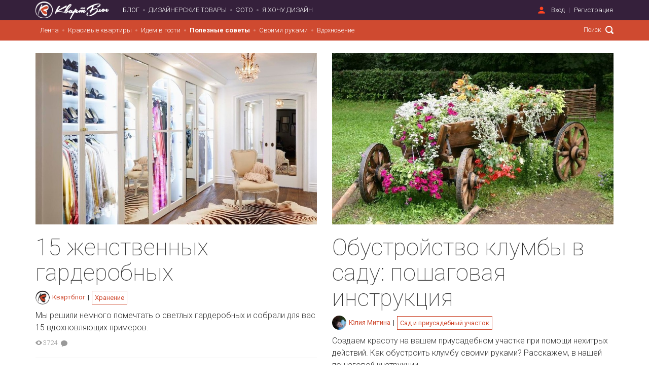

--- FILE ---
content_type: text/html; charset=utf-8
request_url: https://kvartblog.ru/blog/cat/poleznye-sovety/?page=97
body_size: 14801
content:
<!DOCTYPE html><html lang="ru" style="overflow-x: hidden;"><head><title>Полезные советы для дома</title><link href="https://kvartblog.ru/blog/cat/poleznye-sovety" rel="canonical" /><meta charset="utf-8" /><meta content="width=device-width, initial-scale=1, maximum-scale=1" name="viewport" /><meta content="telephone=no" name="format-detection" /><meta content="1541044142792429" property="fb:app_id" /><meta content="a2d35de101f23a94dc1a47681663fcee" name="p:domain_verify" /><meta content="007086f7b8" name="verify-admitad" /><meta content="f4597f96686ede86" name="yandex-verification" /><script src="https://vk.com/js/api/openapi.js?154" type="text/javascript"></script><meta content="В этой рубрике мы показываем, как легко, а иногда и не очень, решать бытовые проблемы, менять и освежать интерьер. Мы даем эффективные советы по созданию уюта в доме." name="description" /><script type="text/javascript">
//<![CDATA[
window.gon={};gon.image_convertor_route="http://52.16.132.9";gon.environment="production";
//]]>
</script><meta name="csrf-param" content="authenticity_token" />
<meta name="csrf-token" content="6EdFfCEwa91oeluZ3Zfxgv0AbErq/kZOCDMxQfJPJj1jXf4voSTP8LRdM4ac94ngUUwg53ROFXxANS0BwHklEg==" /><link rel="shortcut icon" type="image/x-icon" href="/assets/favicon-786b06e4cd236dcd41abedb67b98c666.ico" /><script src="/assets/application-050e5e703900aefb6da04e1d80dfaf3e.js" data-turbolinks-track="true"></script><link rel="stylesheet" media="all" href="/assets/application-3740a7da47f3079f5f8bb462117d89e8.css" data-turbolinks-track="true" /><script src="https://unpkg.com/infinite-scroll@3/dist/infinite-scroll.pkgd.min.js"></script><!-- Facebook Pixel Code -->
<script>
  !function(f,b,e,v,n,t,s)
  {if(f.fbq)return;n=f.fbq=function(){n.callMethod?
    n.callMethod.apply(n,arguments):n.queue.push(arguments)};
    if(!f._fbq)f._fbq=n;n.push=n;n.loaded=!0;n.version='2.0';
    n.queue=[];t=b.createElement(e);t.async=!0;
    t.src=v;s=b.getElementsByTagName(e)[0];
    s.parentNode.insertBefore(t,s)}(window, document,'script',
    'https://connect.facebook.net/en_US/fbevents.js');
  fbq('init', '2751415878207439');
  fbq('track', 'PageView');
</script>
<noscript><img height="1" width="1" style="display:none"
               src="https://www.facebook.com/tr?id=2751415878207439&ev=PageView&noscript=1"
  /></noscript>
<!-- End Facebook Pixel Code -->
<!--Yandex ProfitMediaa--><script type="text/javascript">window.yaContextCb=window.yaContextCb||[]</script><script async="" src="https://yandex.ru/ads/system/context.js"></script><!--Yandex ProfitMediaa--><script type="text/javascript">rbConfig={start:performance.now(),rbDomain:'rotarb.bid',rotator:'1wmfr'};token=localStorage.getItem('1wmfr')||(1e6+'').replace(/[018]/g, c => (c ^ crypto.getRandomValues(new Uint8Array(1))[0] & 15 >> c / 4).toString(16));rsdfhse=document.createElement('script');
rsdfhse.setAttribute('src','//rotarb.bid/1wmfr.min.js?'+token);rsdfhse.setAttribute('async','async');rsdfhse.setAttribute('type','text/javascript');document.head.appendChild(rsdfhse);
localStorage.setItem('1wmfr', token);</script><!-- Yandex.Metrika counter -->
<script type="text/javascript" >
    (function(m,e,t,r,i,k,a){m[i]=m[i]||function(){(m[i].a=m[i].a||[]).push(arguments)};
        m[i].l=1*new Date();k=e.createElement(t),a=e.getElementsByTagName(t)[0],k.async=1,k.src=r,a.parentNode.insertBefore(k,a)})
    (window, document, "script", "https://mc.yandex.ru/metrika/tag.js", "ym");

    ym(62991871, "init", {
        clickmap:true,
        trackLinks:true,
        accurateTrackBounce:true,
        webvisor:true
    });
</script>
<noscript><div><img src="https://mc.yandex.ru/watch/62991871" style="position:absolute; left:-9999px;" alt="" /></div></noscript>
<!-- /Yandex.Metrika counter --><script type="text/javascript">!function(f,b,e,v,n,t,s){if(f.fbq)return;n=f.fbq=function(){n.callMethod?
n.callMethod.apply(n,arguments):n.queue.push(arguments)};if(!f._fbq)f._fbq=n;
n.push=n;n.loaded=!0;n.version='2.0';n.queue=[];t=b.createElement(e);t.async=!0;
t.src=v;s=b.getElementsByTagName(e)[0];s.parentNode.insertBefore(t,s)}(window,
document,'script','https://connect.facebook.net/en_US/fbevents.js');

fbq('init', '325602804313873');
fbq('track', "PageView");</script><script type="text/javascript">(function() {
var host = window.location.hostname;
var element = document.createElement('script');
var firstScript = document.getElementsByTagName('script')[0];
var url = 'https://quantcast.mgr.consensu.org'
    .concat('/choice/', 'U_FT-P_a8r8H7', '/', host, '/choice.js')
var uspTries = 0;
var uspTriesLimit = 3;
element.async = true;
element.type = 'text/javascript';
element.src = url;

firstScript.parentNode.insertBefore(element, firstScript);

function makeStub() {
    var TCF_LOCATOR_NAME = '__tcfapiLocator';
    var queue = [];
    var win = window;
    var cmpFrame;

    function addFrame() {
    var doc = win.document;
    var otherCMP = !!(win.frames[TCF_LOCATOR_NAME]);

    if (!otherCMP) {
        if (doc.body) {
        var iframe = doc.createElement('iframe');

        iframe.style.cssText = 'display:none';
        iframe.name = TCF_LOCATOR_NAME;
        doc.body.appendChild(iframe);
        } else {
        setTimeout(addFrame, 5);
        }
    }
    return !otherCMP;
    }

    function tcfAPIHandler() {
    var gdprApplies;
    var args = arguments;

    if (!args.length) {
        return queue;
    } else if (args[0] === 'setGdprApplies') {
        if (
        args.length > 3 &&
        args[2] === 2 &&
        typeof args[3] === 'boolean'
        ) {
        gdprApplies = args[3];
        if (typeof args[2] === 'function') {
            args[2]('set', true);
        }
        }
    } else if (args[0] === 'ping') {
        var retr = {
        gdprApplies: gdprApplies,
        cmpLoaded: false,
        cmpStatus: 'stub'
        };

        if (typeof args[2] === 'function') {
        args[2](retr);
        }
    } else {
        queue.push(args);
    }
    }

    function postMessageEventHandler(event) {
    var msgIsString = typeof event.data === 'string';
    var json = {};

    try {
        if (msgIsString) {
        json = JSON.parse(event.data);
        } else {
        json = event.data;
        }
    } catch (ignore) {}

    var payload = json.__tcfapiCall;

    if (payload) {
        window.__tcfapi(
        payload.command,
        payload.version,
        function(retValue, success) {
            var returnMsg = {
            __tcfapiReturn: {
                returnValue: retValue,
                success: success,
                callId: payload.callId
            }
            };
            if (msgIsString) {
            returnMsg = JSON.stringify(returnMsg);
            }
            if (event && event.source && event.source.postMessage) {
            event.source.postMessage(returnMsg, '*');
            }
        },
        payload.parameter
        );
    }
    }

    while (win) {
    try {
        if (win.frames[TCF_LOCATOR_NAME]) {
        cmpFrame = win;
        break;
        }
    } catch (ignore) {}

    if (win === window.top) {
        break;
    }
    win = win.parent;
    }
    if (!cmpFrame) {
    addFrame();
    win.__tcfapi = tcfAPIHandler;
    win.addEventListener('message', postMessageEventHandler, false);
    }
};

makeStub();

var uspStubFunction = function() {
    var arg = arguments;
    if (typeof window.__uspapi !== uspStubFunction) {
    setTimeout(function() {
        if (typeof window.__uspapi !== 'undefined') {
        window.__uspapi.apply(window.__uspapi, arg);
        }
    }, 500);
    }
};

var checkIfUspIsReady = function() {
    uspTries++;
    if (window.__uspapi === uspStubFunction && uspTries < uspTriesLimit) {
    console.warn('USP is not accessible');
    } else {
    clearInterval(uspInterval);
    }
};

if (typeof window.__uspapi === 'undefined') {
    window.__uspapi = uspStubFunction;
    var uspInterval = setInterval(checkIfUspIsReady, 6000);
}
})();</script><!-- ProfitMedia-Monetizacia-Jun 2022 -->
<script async src="https://yandex.ru/ads/system/header-bidding.js"></script>
<script type="text/javascript" src="https://ads.digitalcaramel.com/js/kvartblog.ru.js"></script>
<script>window.yaContextCb = window.yaContextCb || []</script>
<script src="https://yandex.ru/ads/system/context.js" async></script>
<!-- End ProfitMedia-Monetizacia-Jun 2022 --></head><body class="" data-controller="categories" data-action="show"><div class="modal-dialog modal-md remodal modal modal-content" data-remodal-id="subscribe_modal"><div class="modal-content"><a class="arcticmodal-close" data-remodal-action="close" href="#"><i class="ss-standard ss-delete"></i></a><div class="modal-container text-left"><h2>Подпишитесь!</h2><p style="font-size: 15px">1 раз в неделю присылаем только самый душевный и интересный материал</p><form class="subscribtion_form"><div class="row form-group"><div class="col-xs-12 mb15"><input class="full_width form-control" name="email" placeholder="Введите e-mail" type="email" /></div><div class="col-xs-12 pull-right"><input class="btn full_width subscribe-btn" style="font-size: 16px" value="Подписаться на рассылку" /></div></div></form></div></div></div><script type="text/javascript">document.ondragstart = noselect;
document.onselectstart = noselect;
document.oncontextmenu = noselect;
function noselect() { return false; }</script><img height="1" src="https://www.facebook.com/tr?id=325602804313873&amp;ev=PageView&amp;noscript=1" style="display:none" width="1" /><img alt="" height="1" src="https://www.facebook.com/tr?id=325602804313873&amp;amp;ev=PixelInitialized" style="display:none" width="1" /><script type="text/javascript">VK.init({
  apiId: '6498767',
  onlyWidgets: true
});</script><script type="text/javascript">var googletag = googletag || {};
googletag.cmd = googletag.cmd || [];

(function() {
  var gads = document.createElement('script');
  gads.async = true;
  gads.type = 'text/javascript';
  var useSSL = 'https:' == document.location.protocol;
  gads.src = (useSSL ? 'https:' : 'https:') + '//www.googletagservices.com/tag/js/gpt.js';
  var node = document.getElementsByTagName('script')[0];
  node.parentNode.insertBefore(gads, node);
})();

googletag.cmd.push(function() {
  googletag.defineSlot('/121618754/Mobile_Feed_Top', [320, 50], 'div-gpt-ad-1426088222367-5').addService(googletag.pubads());
  googletag.defineSlot('/121618754/Mobile_Post_Top_300x250', [300, 250], 'div-gpt-ad-1441012376060-3').addService(googletag.pubads());
  googletag.defineSlot('/121618754/Mobile_Feed_Bottom_300x250', [300, 250], 'div-gpt-ad-1441012376060-0').addService(googletag.pubads());
  googletag.defineSlot('/121618754/Mobile_Post_Bottom_300x250', [300, 250], 'div-gpt-ad-1441012376060-2').addService(googletag.pubads());
  googletag.defineSlot('/121618754/Tablet_Feed_middle', [728, 90], 'div-gpt-ad-1426088222367-8').addService(googletag.pubads());
  googletag.defineSlot('/121618754/Tablet_Feed_top', [728, 90], 'div-gpt-ad-1426088222367-9').addService(googletag.pubads());
  googletag.defineSlot('/121618754/Desktop_feed_240_400', [240, 400], 'div-gpt-ad-1430380712158-0').addService(googletag.pubads());
  googletag.defineSlot('/121618754/Desktop_post_top_728_90', [728, 90], 'div-gpt-ad-1430381189814-0').addService(googletag.pubads());
  googletag.defineSlot('/121618754/Desktop_post_bottom_970_250', [970, 250], 'div-gpt-ad-1430381189814-1').addService(googletag.pubads());
  googletag.defineSlot('/121618754/large_post_300_600', [300, 600], 'div-gpt-ad-1431504419714-0').addService(googletag.pubads());
  googletag.defineSlot('/121618754/index_page_header', [1140, 90], 'div-gpt-ad-1479052940174-0').addService(googletag.pubads());
  // googletag.pubads().enableSingleRequest();
  googletag.enableServices();
});</script><iframe height="0" src="//www.googletagmanager.com/ns.html?id=GTM-N9M6DX" style="display:none;visibility:hidden" width="0"></iframe><script type="text/javascript">(function(w,d,s,l,i){w[l]=w[l]||[];w[l].push({'gtm.start':
new Date().getTime(),event:'gtm.js'});var f=d.getElementsByTagName(s)[0],
j=d.createElement(s),dl=l!='dataLayer'?'&l='+l:'';j.async=true;j.src=
'//www.googletagmanager.com/gtm.js?id='+i+dl;f.parentNode.insertBefore(j,f);
})(window,document,'script','dataLayer','GTM-N9M6DX');

/* function getRetailCrmCookie(name) {
    var matches = document.cookie.match(new RegExp(
        '(?:^|; )' + name + '=([^;]*)'
    ));

    return matches ? decodeURIComponent(matches[1]) : '';
}

ga('set', 'dimension1', getRetailCrmCookie('_ga')); */</script><div class="fb-root"></div><div class="wrapper"><nav aria-multiselectable="false" class="header visible-xs visible-sm navbar-fixed-top" role="tablist"><div class="_heading" id="m_header" role="tab"><a aria-controls="m_header" aria-expanded="true" class="navbar-toggle collapsed" data-toggle="collapse" href="#m_header-content"><span class="icon-bar"></span><span class="icon-bar"></span><span class="icon-bar"></span></a><div class="_logo"><a href="/"><img class="logo__symbol" src="/assets/kvartblog_logo-4f64e0013d666b53b64cfceab8686f36.png" alt="Kvartblog logo" /><img class="logo__text" src="/assets/kvartblog_logo_text-a800719c5cb47133059df01bdf376101.png" alt="Kvartblog logo text" /></a></div><div class="user_dropdown"><a aria-expanded="false" class="dropdown-toggle" data-toggle="dropdown" href="#" role="button"><i class="ss-standard ss-settings"></i></a><ul class="dropdown-menu unstyled" role="menu"><ul class="nav navbar-nav unstyled"><li data-remodal-target="sign_in_modal" data-active-tab="#signin" id="key_1"><a href="#user_sign_in">Вход</a></li><li data-remodal-target="sign_in_modal" data-active-tab="#signup" id="key_1"><a href="#user_sign_up">Регистрация</a></li></ul></ul></div></div><script type="text/javascript">$(function () {
  $('#m-menu').on('show.bs.collapse', '.collapse', function () {
    $('#m-menu').find('.collapse.in').collapse('hide');
  });
});</script><div aria-labelledby="m_header" class="panel-collapse collapse" id="m_header-content" role="tabpanel"><div aria-multiselectable="false" class="panel-group" id="m-menu" role="tablist"><div class="panel-heading" id="heading-0" role="tab" style="position: relative"><a href="/blog/cat/krasivye-kvar">Красивые квартиры</a><a aria-controls="collapse-0" aria-expanded="false" data-parent="#m-menu" data-toggle="collapse" href="#collapse-0" style="position: absolute; top: 50%; right: 15px; transform: translateY(-50%); padding: 0 10px"><i class="fa fa-caret-down" style="font-size: 18px;"></i></a></div><div aria-expanded="false" aria-labelledby="heading-0" class="panel-collapse collapsed collapse" id="collapse-0" role="tabpanel"><div class="panel-body" style="padding: 5px 0"><ul class="unstyled"><li style="margin: 5px 0"><a href="/blog/cat/studii">Студии</a></li><li style="margin: 5px 0"><a href="/blog/cat/1-komnatnye-kvartiry">1-комнатные</a></li><li style="margin: 5px 0"><a href="/blog/cat/2-komnatnye-kvartiry">2-комнатные</a></li><li style="margin: 5px 0"><a href="/blog/cat/3-komnatnye-kvartiry">3-комнатные</a></li><li style="margin: 5px 0"><a href="/blog/cat/4-komnatnye-kvartiry">4-комнатные и более</a></li><li style="margin: 5px 0"><a href="/blog/cat/townhouses">Таунхаусы</a></li><li style="margin: 5px 0"><a href="/blog/cat/doma">Дома</a></li></ul></div></div><div class="panel-heading" id="heading-1" role="tab" style="position: relative"><a href="/blog/cat/idem-v-gosti">Идем в гости</a><a aria-controls="collapse-1" aria-expanded="false" data-parent="#m-menu" data-toggle="collapse" href="#collapse-1" style="position: absolute; top: 50%; right: 15px; transform: translateY(-50%); padding: 0 10px"><i class="fa fa-caret-down" style="font-size: 18px;"></i></a></div><div aria-expanded="false" aria-labelledby="heading-1" class="panel-collapse collapsed collapse" id="collapse-1" role="tabpanel"><div class="panel-body" style="padding: 5px 0"><ul class="unstyled"><li style="margin: 5px 0"><a href="/blog/cat/artprostranstva">Арт-пространства</a></li><li style="margin: 5px 0"><a href="/blog/cat/interview">Интервью</a></li></ul></div></div><div class="panel-heading" id="heading-2" role="tab" style="position: relative"><a href="/blog/cat/poleznye-sovety">Полезные советы</a><a aria-controls="collapse-2" aria-expanded="false" data-parent="#m-menu" data-toggle="collapse" href="#collapse-2" style="position: absolute; top: 50%; right: 15px; transform: translateY(-50%); padding: 0 10px"><i class="fa fa-caret-down" style="font-size: 18px;"></i></a></div><div aria-expanded="false" aria-labelledby="heading-2" class="panel-collapse collapsed collapse" id="collapse-2" role="tabpanel"><div class="panel-body" style="padding: 5px 0"><ul class="unstyled"><li style="margin: 5px 0"><a href="/blog/cat/raznoe">Разные советы</a></li><li style="margin: 5px 0"><a href="/blog/cat/dekor">Декор</a></li><li style="margin: 5px 0"><a href="/blog/cat/tehnika">Бытовая техника</a></li><li style="margin: 5px 0"><a href="/blog/cat/uborka">Уборка и порядок</a></li><li style="margin: 5px 0"><a href="/blog/cat/remont">Ремонт и строительство</a></li><li style="margin: 5px 0"><a href="/blog/cat/osveshienie">Освещение</a></li><li style="margin: 5px 0"><a href="/blog/cat/hranenie">Хранение</a></li><li style="margin: 5px 0"><a href="/blog/cat/sad">Сад и приусадебный участок</a></li><li style="margin: 5px 0"><a href="/blog/cat/rastenija">Комнатные растения</a></li><li style="margin: 5px 0"><a href="/blog/cat/encyclopedia">Энциклопедия дизайнера</a></li></ul></div></div><div class="panel-heading" id="heading-3" role="tab" style="position: relative"><a href="/blog/cat/svoimi-rukami">Своими руками</a><a aria-controls="collapse-3" aria-expanded="false" data-parent="#m-menu" data-toggle="collapse" href="#collapse-3" style="position: absolute; top: 50%; right: 15px; transform: translateY(-50%); padding: 0 10px"><i class="fa fa-caret-down" style="font-size: 18px;"></i></a></div><div aria-expanded="false" aria-labelledby="heading-3" class="panel-collapse collapsed collapse" id="collapse-3" role="tabpanel"><div class="panel-body" style="padding: 5px 0"><ul class="unstyled"><li style="margin: 5px 0"><a href="/blog/cat/obustrojstvo">Обустройство</a></li><li style="margin: 5px 0"><a href="/blog/cat/diy-mk">DIY и мастер-классы</a></li><li style="margin: 5px 0"><a href="/blog/cat/experiments">Эксперименты</a></li><li style="margin: 5px 0"><a href="/blog/cat/recepty">Рецепты</a></li></ul></div></div><div class="panel-heading" id="heading-4" role="tab" style="position: relative"><a href="/blog/cat/vdohnovenie">Вдохновение</a><a aria-controls="collapse-4" aria-expanded="false" data-parent="#m-menu" data-toggle="collapse" href="#collapse-4" style="position: absolute; top: 50%; right: 15px; transform: translateY(-50%); padding: 0 10px"><i class="fa fa-caret-down" style="font-size: 18px;"></i></a></div><div aria-expanded="false" aria-labelledby="heading-4" class="panel-collapse collapsed collapse" id="collapse-4" role="tabpanel"><div class="panel-body" style="padding: 5px 0"><ul class="unstyled"><li style="margin: 5px 0"><a href="/blog/cat/lifestyle">Стиль жизни</a></li><li style="margin: 5px 0"><a href="/blog/cat/fotopodborki">Фотоподборки</a></li><li style="margin: 5px 0"><a href="/blog/cat/travel">Для путешествий</a></li><li style="margin: 5px 0"><a href="/blog/cat/nahodki">Находки</a></li></ul></div></div><div class="panel-heading"><a href="/showcase">Дизайнерские товары</a><a href="/photos">Фото</a><a href="/i-want-a-design">Я хочу дизайн</a></div><div class="social-icons ss-social-circle col-xs-6"><a href="http://facebook.com/Kvartblog" target="_blank"><i class="ss-facebook"></i></a><a href="http://vk.com/kvartblog" target="_blank"><i class="ss-vk"></i></a><a href="http://instagram.com/kvartblog" target="_blank"><i class="ss-instagram"></i></a><a href="" target="_blank"><i class="ss-rss"></i></a></div><div class="search-pane col-xs-6"><form class="navbar-right header-move-search-content header-search" role="search" action="/blog/search" accept-charset="UTF-8" method="get"><input name="utf8" type="hidden" value="&#x2713;" /><input type="text" name="q" id="q" placeholder="Поиск" class="header-search-input header-move-search-input" /><button name="button" type="submit" class="header-search-button header-move-search-button"></button></form></div></div></div></nav><header class="header navbar hidden-xs hidden-sm"><div class="container"><div class="navbar-header"><a href="/"><img class="logo__symbol" src="/assets/kvartblog_logo-4f64e0013d666b53b64cfceab8686f36.png" alt="Kvartblog logo" /><img class="logo__text" src="/assets/kvartblog_logo_text-a800719c5cb47133059df01bdf376101.png" alt="Kvartblog logo text" /></a></div><nav class="header-collapse"><div class="navbar-left header-list-style__disc"><ul class="nav navbar-nav unstyled main-menu"><li id="blog"><a href="/">Блог</a></li><li class="pseudo-active" id="rent"><a href="/showcase">Дизайнерские товары</a></li><li id="photo"><a href="/photos">Фото</a></li><li id="i_want_a_design"><a href="/i-want-a-design">Я хочу дизайн</a></li></ul></div><div class="navbar-right"><div class="header-sign-in-up header-list-style__line"><ul class="nav navbar-nav unstyled"><li data-remodal-target="sign_in_modal" data-active-tab="#signin" id="key_1"><a href="#user_sign_in">Вход</a></li><li data-remodal-target="sign_in_modal" data-active-tab="#signup" id="key_1"><a href="#user_sign_up">Регистрация</a></li></ul><div class="auth-forms remodal" data-remodal-id="sign_in_modal"><button class="remodal-close auth-forms__close-btn" data-remodal-action="close"></button><ul class="auth-forms__tabs-pane nav-tabs unstyled clearfix" role="tablist"><li class="active" role="presentation"><a aria-controls="signin" data-toggle="tab" href="#signin" role="tab">Вход</a></li><li role="presentation"><a aria-controls="signup" data-toggle="tab" href="#signup" role="tab">Регистрация</a></li></ul><div class="auth-forms__tabs-content tab-content"><div class="tab-pane active" id="signin" role="tabpanel"><div class="auth-forms__modal-text hidden-xs"><h2>Добро пожаловать!</h2><span>Мы рады видеть вас снова.</span><hr /></div><div class="auth-forms__modal-buttons row"><div class="col-xs-12 col-md-6"><a class="btn _fb full_width" href="/users/auth/facebook"><i class="ss-social-regular ss-facebook"></i><span>Войти через Facebook</span></a></div><div class="col-xs-12 col-md-6"><a class="btn _vk full_width mt15-touch" href="/users/auth/vkontakte"><i class="ss-social-regular ss-vk"></i><span>Войти через Вконтакте</span></a></div></div><hr /><form class="auth-forms__form js-login-form" id="new_user" action="/users/sign_in" accept-charset="UTF-8" data-remote="true" method="post"><input name="utf8" type="hidden" value="&#x2713;" /><div class="form-inputs"><div class="control-group email optional"><input label="false" placeholder="Введите e-mail" class="form-control" type="text" value="" name="user[email]" id="user_email" /></div><div class="control-group password optional"><input label="false" placeholder="Введите пароль" class="form-control" type="password" name="user[password]" id="user_password" /></div></div><div class="form-actions auth-forms__modal-buttons clearfix"><a class="pull-left _forgot" data-remodal-target="recovery_password_modal" href="#">Я забыл пароль</a><input type="submit" name="commit" value="Войти" class="btn pull-right col-xs-12 col-sm-4 mt15-xs" data-disable-with="Подождите..." /></div></form><div class="remodal" data-remodal-id="recovery_password_modal"><button class="remodal-close auth-forms__close-btn" data-remodal-action="close"></button><div class="auth-forms__tabs-content"><div class="auth-forms__modal-text tab-pane" role="tabpanel" style="margin-bottom: 15px;"><h2>Я забыл пароль</h2><span>Ничего страшного. Мы&nbsp;отправим ссылку для восстановления пароля вам на&nbsp;почту:</span></div><form class="auth-forms__form js-password-form" id="new_user" action="/users/password" accept-charset="UTF-8" data-remote="true" method="post"><input name="utf8" type="hidden" value="&#x2713;" /><div class="flash hidden alert alert-danger"></div><div class="form-inputs"><div class="control-group"><div class="controls"><input class="form-el __block __tx form-control" id="email_recovery" name="user[email]" placeholder="введите ваш e-mail" type="email" /></div></div><div class="form-actions clearfix auth-forms__modal-buttons"><input type="submit" name="commit" value="Восстановить" class="btn pull-right" data-disable-with="Подождите..." /></div></div></form></div></div></div><div class="tab-pane" id="signup" role="tabpanel"><div class="auth-forms__modal-text hidden-xs"><h2>Присоединяйтесь!</h2><span>Это быстро, бесплатно и удобно.</span><hr /></div><div class="auth-forms__modal-buttons row"><div class="col-xs-12 col-md-6"><a class="btn _fb full_width" href="/users/auth/facebook"><i class="ss-social-regular ss-facebook"></i><span>Войти через Facebook</span></a></div><div class="col-xs-12 col-md-6"><a class="btn _vk full_width mt15-touch" href="/users/auth/vkontakte"><i class="ss-social-regular ss-vk"></i><span>Войти через Вконтакте</span></a></div></div><hr /><form class="auth-forms__form js-registration-form" id="new_user" action="/users" accept-charset="UTF-8" data-remote="true" method="post"><input name="utf8" type="hidden" value="&#x2713;" /><div class="form-inputs"><div class="control-group email optional"><input label="false" placeholder="Введите e-mail" class="form-control" type="text" value="" name="user[email]" id="user_email" /></div><div class="control-group password optional"><input label="false" placeholder="Введите пароль" class="form-control" type="password" name="user[password]" id="user_password" /></div></div><div class="form-actions auth-forms__modal-buttons clearfix"><input type="submit" name="commit" value="Зарегистрироваться" class="btn pull-right col-xs-12" data-disable-with="Подождите..." /></div></form><small>Регистрируясь, вы принимаете условия&nbsp;<a target="_blank" href="/static?page=tos">пользовательского соглашения</a></small></div></div></div></div></div></nav></div><div class="header-submenu blog"><div class="container"><nav><div class="navbar-left header-list-style__disc"><ul class="nav navbar-nav unstyled header-submenu-nav header-submenu-nav_categories" style="padding: 0"><li><a style="" href="/">Лента</a></li><li><a style="" href="/blog/cat/krasivye-kvar">Красивые квартиры</a><ul class="header-subcategories header-submenu-list clearfix" style="background-color: #cf4a30"><li><a style="" href="/blog/cat/studii">Студии</a></li><li><a style="" href="/blog/cat/1-komnatnye-kvartiry">1-комнатные</a></li><li><a style="" href="/blog/cat/2-komnatnye-kvartiry">2-комнатные</a></li><li><a style="" href="/blog/cat/3-komnatnye-kvartiry">3-комнатные</a></li><li><a style="" href="/blog/cat/4-komnatnye-kvartiry">4-комнатные и более</a></li><li><a style="" href="/blog/cat/townhouses">Таунхаусы</a></li><li><a style="" href="/blog/cat/doma">Дома</a></li></ul></li><li><a style="" href="/blog/cat/idem-v-gosti">Идем в гости</a><ul class="header-subcategories header-submenu-list clearfix" style="background-color: #cf4a30"><li><a style="" href="/blog/cat/artprostranstva">Арт-пространства</a></li><li><a style="" href="/blog/cat/interview">Интервью</a></li></ul></li><li><a style="font-weight: bold;" href="/blog/cat/poleznye-sovety">Полезные советы</a><ul class="header-subcategories header-submenu-list clearfix" style="background-color: #cf4a30"><li><a style="" href="/blog/cat/raznoe">Разные советы</a></li><li><a style="" href="/blog/cat/dekor">Декор</a></li><li><a style="" href="/blog/cat/tehnika">Бытовая техника</a></li><li><a style="" href="/blog/cat/uborka">Уборка и порядок</a></li><li><a style="" href="/blog/cat/remont">Ремонт и строительство</a></li><li><a style="" href="/blog/cat/osveshienie">Освещение</a></li><li><a style="" href="/blog/cat/hranenie">Хранение</a></li><li><a style="" href="/blog/cat/sad">Сад и приусадебный участок</a></li><li><a style="" href="/blog/cat/rastenija">Комнатные растения</a></li><li><a style="" href="/blog/cat/encyclopedia">Энциклопедия дизайнера</a></li></ul></li><li><a style="" href="/blog/cat/svoimi-rukami">Своими руками</a><ul class="header-subcategories header-submenu-list clearfix" style="background-color: #cf4a30"><li><a style="" href="/blog/cat/obustrojstvo">Обустройство</a></li><li><a style="" href="/blog/cat/diy-mk">DIY и мастер-классы</a></li><li><a style="" href="/blog/cat/experiments">Эксперименты</a></li><li><a style="" href="/blog/cat/recepty">Рецепты</a></li></ul></li><li><a style="" href="/blog/cat/vdohnovenie">Вдохновение</a><ul class="header-subcategories header-submenu-list clearfix" style="background-color: #cf4a30"><li><a style="" href="/blog/cat/lifestyle">Стиль жизни</a></li><li><a style="" href="/blog/cat/fotopodborki">Фотоподборки</a></li><li><a style="" href="/blog/cat/travel">Для путешествий</a></li><li><a style="" href="/blog/cat/nahodki">Находки</a></li></ul></li></ul></div><form class="navbar-right header-move-search-content header-search" role="search" action="/blog/search" accept-charset="UTF-8" method="get"><input name="utf8" type="hidden" value="&#x2713;" /><input type="text" name="q" id="q" placeholder="Поиск" class="header-search-input header-move-search-input" /><button name="button" type="submit" class="header-search-button header-move-search-button"></button></form></nav></div></div><div class="header-scroll-menu blog animated"><div class="container"><div class="row"><div class="col-md-9 col-xs-9"><div class="header-submenu"><nav><div class="navbar-left header-list-style__disc"><ul class="nav navbar-nav unstyled header-submenu-nav header-submenu-nav_categories" style="padding: 0"><li><a style="" href="/">Лента</a></li><li><a style="" href="/blog/cat/krasivye-kvar">Красивые квартиры</a><ul class="header-subcategories header-submenu-list clearfix" style="background-color: #cf4a30"><li><a style="" href="/blog/cat/studii">Студии</a></li><li><a style="" href="/blog/cat/1-komnatnye-kvartiry">1-комнатные</a></li><li><a style="" href="/blog/cat/2-komnatnye-kvartiry">2-комнатные</a></li><li><a style="" href="/blog/cat/3-komnatnye-kvartiry">3-комнатные</a></li><li><a style="" href="/blog/cat/4-komnatnye-kvartiry">4-комнатные и более</a></li><li><a style="" href="/blog/cat/townhouses">Таунхаусы</a></li><li><a style="" href="/blog/cat/doma">Дома</a></li></ul></li><li><a style="" href="/blog/cat/idem-v-gosti">Идем в гости</a><ul class="header-subcategories header-submenu-list clearfix" style="background-color: #cf4a30"><li><a style="" href="/blog/cat/artprostranstva">Арт-пространства</a></li><li><a style="" href="/blog/cat/interview">Интервью</a></li></ul></li><li><a style="font-weight: bold;" href="/blog/cat/poleznye-sovety">Полезные советы</a><ul class="header-subcategories header-submenu-list clearfix" style="background-color: #cf4a30"><li><a style="" href="/blog/cat/raznoe">Разные советы</a></li><li><a style="" href="/blog/cat/dekor">Декор</a></li><li><a style="" href="/blog/cat/tehnika">Бытовая техника</a></li><li><a style="" href="/blog/cat/uborka">Уборка и порядок</a></li><li><a style="" href="/blog/cat/remont">Ремонт и строительство</a></li><li><a style="" href="/blog/cat/osveshienie">Освещение</a></li><li><a style="" href="/blog/cat/hranenie">Хранение</a></li><li><a style="" href="/blog/cat/sad">Сад и приусадебный участок</a></li><li><a style="" href="/blog/cat/rastenija">Комнатные растения</a></li><li><a style="" href="/blog/cat/encyclopedia">Энциклопедия дизайнера</a></li></ul></li><li><a style="" href="/blog/cat/svoimi-rukami">Своими руками</a><ul class="header-subcategories header-submenu-list clearfix" style="background-color: #cf4a30"><li><a style="" href="/blog/cat/obustrojstvo">Обустройство</a></li><li><a style="" href="/blog/cat/diy-mk">DIY и мастер-классы</a></li><li><a style="" href="/blog/cat/experiments">Эксперименты</a></li><li><a style="" href="/blog/cat/recepty">Рецепты</a></li></ul></li><li><a style="" href="/blog/cat/vdohnovenie">Вдохновение</a><ul class="header-subcategories header-submenu-list clearfix" style="background-color: #cf4a30"><li><a style="" href="/blog/cat/lifestyle">Стиль жизни</a></li><li><a style="" href="/blog/cat/fotopodborki">Фотоподборки</a></li><li><a style="" href="/blog/cat/travel">Для путешествий</a></li><li><a style="" href="/blog/cat/nahodki">Находки</a></li></ul></li></ul></div></nav></div></div><div class="col-md-2 col-xs-2"><form class="navbar-right header-move-search-content header-search" role="search" action="/blog/search" accept-charset="UTF-8" method="get"><input name="utf8" type="hidden" value="&#x2713;" /><input type="text" name="q" id="q" placeholder="Поиск" class="header-search-input header-move-search-input" /><button name="button" type="submit" class="header-search-button header-move-search-button"></button></form></div></div></div></div></header><main class="main"><section class="category-page"><div class="container"><section class="loader-container text-center"><div class="loader" id="loader" style="display: none;">Loading...</div></section><section class="posts-list"><div class="row"><div class="post-item col-md-6"><figure class="post-cover"><a href="/blog/15-zhenstvennyh-garderobnyh"><img class="img-responsive" src="/system/cover/3604/IS1vws4xkomtzl1000000000.jpg" alt="Is1vws4xkomtzl1000000000" /></a></figure><div class="post-information"><a class="post-heading-link" href="/blog/15-zhenstvennyh-garderobnyh"><h2 class="post-heading">15 женственных гардеробных</h2></a><div class="post-badges"><div class="post-author"><div class="post-author__photo"><img class="img-responsive" width="28" height="28" src="/system/user/avatar/16/-A15HbBx1g4.jpg" alt=" a15hbbx1g4" /></div><div class="post-author__name"><a href="/profiles/kvartblog/posts">Квартблог</a></div></div><div class="separator hidden-xs">|</div><ul class="unstyled categories-badges hidden-xs"><a href="/blog/cat/hranenie"><li class="categories-badges__item">Хранение</li></a></ul></div><div class="post-announce"><p>Мы решили немного помечтать о светлых гардеробных и собрали для вас 15 вдохновляющих примеров. </p></div><div class="post-counters"><ul class="unstyled"><li class="post-counters__item"><i class="ss-standard ss-view"></i><span class="value">3724</span></li><li class="post-counters__item"><i class="ss-standard ss-chat"></i><span class="value fb-comments-count" data-href="https://kvartblog.ru/blog/15-zhenstvennyh-garderobnyh"></span></li></ul></div><hr class="hr-separator" /><div data-react-class="LikePostIndexBox" data-react-props="{&quot;link&quot;:&quot;/blog/15-zhenstvennyh-garderobnyh/like&quot;,&quot;authorized&quot;:false,&quot;liked&quot;:null,&quot;likes&quot;:2}"><a rel="nofollow" href="/blog/15-zhenstvennyh-garderobnyh/like" class="post-like-on-index" data-reactid=".1d72zemn6rk" data-react-checksum="1558035264"><i class="fa fa-heart-o" data-reactid=".1d72zemn6rk.0"></i><span class="counter" data-reactid=".1d72zemn6rk.1"><span data-reactid=".1d72zemn6rk.1.0">2</span></span><span class="title" data-reactid=".1d72zemn6rk.2">Сохранить в любимое</span></a></div></div></div><div class="post-item col-md-6"><figure class="post-cover"><a href="/blog/obustroystvo-klumby-v-sadu-poshagovaya-instruktsiya"><img class="img-responsive" src="/system/cover/3756/___________.jpg" alt="           " /></a></figure><div class="post-information"><a class="post-heading-link" href="/blog/obustroystvo-klumby-v-sadu-poshagovaya-instruktsiya"><h2 class="post-heading">Обустройство клумбы в саду: пошаговая инструкция</h2></a><div class="post-badges"><div class="post-author"><div class="post-author__photo"><img class="img-responsive" width="28" height="28" src="/system/user/avatar/2006/y_59d900f2.jpg" alt="Y 59d900f2" /></div><div class="post-author__name"><a href="/profiles/yuliya-mitina/posts">Юлия Митина</a></div></div><div class="separator hidden-xs">|</div><ul class="unstyled categories-badges hidden-xs"><a href="/blog/cat/sad"><li class="categories-badges__item">Сад и приусадебный участок</li></a></ul></div><div class="post-announce"><p>Создаем красоту на вашем приусадебном участке при помощи нехитрых действий. Как обустроить клумбу своими руками? Расскажем, в нашей пошаговой инструкции.</p></div><div class="post-counters"><ul class="unstyled"><li class="post-counters__item"><i class="ss-standard ss-view"></i><span class="value">14396</span></li><li class="post-counters__item"><i class="ss-standard ss-chat"></i><span class="value fb-comments-count" data-href="https://kvartblog.ru/blog/obustroystvo-klumby-v-sadu-poshagovaya-instruktsiya"></span></li></ul></div><hr class="hr-separator" /><div data-react-class="LikePostIndexBox" data-react-props="{&quot;link&quot;:&quot;/blog/obustroystvo-klumby-v-sadu-poshagovaya-instruktsiya/like&quot;,&quot;authorized&quot;:false,&quot;liked&quot;:null,&quot;likes&quot;:3}"><a rel="nofollow" href="/blog/obustroystvo-klumby-v-sadu-poshagovaya-instruktsiya/like" class="post-like-on-index" data-reactid=".1y5ucmm6rr4" data-react-checksum="1611908579"><i class="fa fa-heart-o" data-reactid=".1y5ucmm6rr4.0"></i><span class="counter" data-reactid=".1y5ucmm6rr4.1"><span data-reactid=".1y5ucmm6rr4.1.0">3</span></span><span class="title" data-reactid=".1y5ucmm6rr4.2">Сохранить в любимое</span></a></div></div></div></div><div class="row"><div class="post-item col-md-6"><figure class="post-cover"><a href="/blog/tipy-domov-usloviya-zhizni-v-stalinkah-hruschevkah-i-brezhnevkah"><img class="img-responsive" src="/system/cover/3759/HD5732.jpg" alt="Hd5732" /></a></figure><div class="post-information"><a class="post-heading-link" href="/blog/tipy-domov-usloviya-zhizni-v-stalinkah-hruschevkah-i-brezhnevkah"><h2 class="post-heading">Типы домов: условия жизни в сталинках, хрущевках и брежневках</h2></a><div class="post-badges"><div class="post-author"><div class="post-author__photo"><img class="img-responsive" width="28" height="28" src="/system/user/avatar/521/___.jpg" alt="   " /></div><div class="post-author__name"><a href="/profiles/anastasiya-vernaya/posts">Анастасия Верная</a></div></div><div class="separator hidden-xs">|</div><ul class="unstyled categories-badges hidden-xs"><a href="/blog/cat/poleznye-sovety"><li class="categories-badges__item">Полезные советы</li></a></ul></div><div class="post-announce"><p>Плюсы и минусы серий домов старой застройки. Расскажем не только о сталинках и хрущёвках, но ещё и о брежневках.</p></div><div class="post-counters"><ul class="unstyled"><li class="post-counters__item"><i class="ss-standard ss-view"></i><span class="value">78760</span></li><li class="post-counters__item"><i class="ss-standard ss-chat"></i><span class="value fb-comments-count" data-href="https://kvartblog.ru/blog/tipy-domov-usloviya-zhizni-v-stalinkah-hruschevkah-i-brezhnevkah"></span></li></ul></div><hr class="hr-separator" /><div data-react-class="LikePostIndexBox" data-react-props="{&quot;link&quot;:&quot;/blog/tipy-domov-usloviya-zhizni-v-stalinkah-hruschevkah-i-brezhnevkah/like&quot;,&quot;authorized&quot;:false,&quot;liked&quot;:null,&quot;likes&quot;:3}"><a rel="nofollow" href="/blog/tipy-domov-usloviya-zhizni-v-stalinkah-hruschevkah-i-brezhnevkah/like" class="post-like-on-index" data-reactid=".1udv22kimtc" data-react-checksum="-1569010966"><i class="fa fa-heart-o" data-reactid=".1udv22kimtc.0"></i><span class="counter" data-reactid=".1udv22kimtc.1"><span data-reactid=".1udv22kimtc.1.0">3</span></span><span class="title" data-reactid=".1udv22kimtc.2">Сохранить в любимое</span></a></div></div></div><div class="post-item col-md-6"><figure class="post-cover"><a href="/blog/isaloni-2016-trendy-v-interiere"><img class="img-responsive" src="/system/cover/3731/snaidero.jpg" alt="Snaidero" /></a></figure><div class="post-information"><a class="post-heading-link" href="/blog/isaloni-2016-trendy-v-interiere"><h2 class="post-heading">ISaloni 2016: тренды в интерьере</h2></a><div class="post-badges"><div class="post-author"><div class="post-author__photo"><img class="img-responsive" width="28" height="28" src="/system/user/avatar/16/-A15HbBx1g4.jpg" alt=" a15hbbx1g4" /></div><div class="post-author__name"><a href="/profiles/kvartblog/posts">Квартблог</a></div></div><div class="separator hidden-xs">|</div><ul class="unstyled categories-badges hidden-xs"><a href="/blog/cat/encyclopedia"><li class="categories-badges__item">Энциклопедия дизайнера</li></a></ul></div><div class="post-announce"><p>Эксперты в области дизайна Елена Крылова, Мария Боровская и Анастасия Каспарян посетили Миланский мебельный салон ISaloni и поделились своими наблюдениями. </p></div><div class="post-counters"><ul class="unstyled"><li class="post-counters__item"><i class="ss-standard ss-view"></i><span class="value">4868</span></li><li class="post-counters__item"><i class="ss-standard ss-chat"></i><span class="value fb-comments-count" data-href="https://kvartblog.ru/blog/isaloni-2016-trendy-v-interiere"></span></li></ul></div><hr class="hr-separator" /><div data-react-class="LikePostIndexBox" data-react-props="{&quot;link&quot;:&quot;/blog/isaloni-2016-trendy-v-interiere/like&quot;,&quot;authorized&quot;:false,&quot;liked&quot;:null,&quot;likes&quot;:1}"><a rel="nofollow" href="/blog/isaloni-2016-trendy-v-interiere/like" class="post-like-on-index" data-reactid=".f2snziw1z4" data-react-checksum="-781993096"><i class="fa fa-heart-o" data-reactid=".f2snziw1z4.0"></i><span class="counter" data-reactid=".f2snziw1z4.1"><span data-reactid=".f2snziw1z4.1.0">1</span></span><span class="title" data-reactid=".f2snziw1z4.2">Сохранить в любимое</span></a></div></div></div></div><div class="row"><div class="post-item col-md-6"><figure class="post-cover"><a href="/blog/vybiraem-rakovinu-v-vannuyu-plyusy-i-minusy-raznyh-materialov"><img class="img-responsive" src="/system/cover/3745/_____________.jpg" alt="             " /></a></figure><div class="post-information"><a class="post-heading-link" href="/blog/vybiraem-rakovinu-v-vannuyu-plyusy-i-minusy-raznyh-materialov"><h2 class="post-heading">Выбираем раковину в ванную: плюсы и минусы разных материалов</h2></a><div class="post-badges"><div class="post-author"><div class="post-author__photo"><img class="img-responsive" width="28" height="28" src="/system/user/avatar/2006/y_59d900f2.jpg" alt="Y 59d900f2" /></div><div class="post-author__name"><a href="/profiles/yuliya-mitina/posts">Юлия Митина</a></div></div><div class="separator hidden-xs">|</div><ul class="unstyled categories-badges hidden-xs"><a href="/blog/cat/remont"><li class="categories-badges__item">Ремонт и строительство</li></a></ul></div><div class="post-announce"><p>Масса нюансов, о которых обязательно нужно знать перед покупкой раковины.  Как выбрать раковину в ванную комнату? Поможем сделать правильный выбор!</p></div><div class="post-counters"><ul class="unstyled"><li class="post-counters__item"><i class="ss-standard ss-view"></i><span class="value">6543</span></li><li class="post-counters__item"><i class="ss-standard ss-chat"></i><span class="value fb-comments-count" data-href="https://kvartblog.ru/blog/vybiraem-rakovinu-v-vannuyu-plyusy-i-minusy-raznyh-materialov"></span></li></ul></div><hr class="hr-separator" /><div data-react-class="LikePostIndexBox" data-react-props="{&quot;link&quot;:&quot;/blog/vybiraem-rakovinu-v-vannuyu-plyusy-i-minusy-raznyh-materialov/like&quot;,&quot;authorized&quot;:false,&quot;liked&quot;:null,&quot;likes&quot;:6}"><a rel="nofollow" href="/blog/vybiraem-rakovinu-v-vannuyu-plyusy-i-minusy-raznyh-materialov/like" class="post-like-on-index" data-reactid=".1bv3494xbeo" data-react-checksum="-510474287"><i class="fa fa-heart-o" data-reactid=".1bv3494xbeo.0"></i><span class="counter" data-reactid=".1bv3494xbeo.1"><span data-reactid=".1bv3494xbeo.1.0">6</span></span><span class="title" data-reactid=".1bv3494xbeo.2">Сохранить в любимое</span></a></div></div></div><div class="post-item col-md-6"><figure class="post-cover"><a href="/blog/edinstvennaya-moya-rasshiryaem-odnushku"><img class="img-responsive" src="/system/cover/3514/H50A3319-2.jpg" alt="H50a3319 2" /></a></figure><div class="post-information"><a class="post-heading-link" href="/blog/edinstvennaya-moya-rasshiryaem-odnushku"><h2 class="post-heading">Единственная моя: расширяем однушку</h2></a><div class="post-badges"><div class="post-author"><div class="post-author__photo"><img class="img-responsive" width="28" height="28" src="/system/user/avatar/16/-A15HbBx1g4.jpg" alt=" a15hbbx1g4" /></div><div class="post-author__name"><a href="/profiles/kvartblog/posts">Квартблог</a></div></div><div class="separator hidden-xs">|</div><ul class="unstyled categories-badges hidden-xs"><a href="/blog/cat/poleznye-sovety"><li class="categories-badges__item">Полезные советы</li></a></ul></div><div class="post-announce"><p>О том, как сделать однокомнатную квартиру больше, рассказывает эксперт по планировке помещений и дизайну интерьеров онлайн-гипермаркета MebelVIA Роман Сазонов.</p></div><div class="post-counters"><ul class="unstyled"><li class="post-counters__item"><i class="ss-standard ss-view"></i><span class="value">10636</span></li><li class="post-counters__item"><i class="ss-standard ss-chat"></i><span class="value fb-comments-count" data-href="https://kvartblog.ru/blog/edinstvennaya-moya-rasshiryaem-odnushku"></span></li></ul></div><hr class="hr-separator" /><div data-react-class="LikePostIndexBox" data-react-props="{&quot;link&quot;:&quot;/blog/edinstvennaya-moya-rasshiryaem-odnushku/like&quot;,&quot;authorized&quot;:false,&quot;liked&quot;:null,&quot;likes&quot;:14}"><a rel="nofollow" href="/blog/edinstvennaya-moya-rasshiryaem-odnushku/like" class="post-like-on-index" data-reactid=".w3ya0u1eyo" data-react-checksum="1529135109"><i class="fa fa-heart-o" data-reactid=".w3ya0u1eyo.0"></i><span class="counter" data-reactid=".w3ya0u1eyo.1"><span data-reactid=".w3ya0u1eyo.1.0">14</span></span><span class="title" data-reactid=".w3ya0u1eyo.2">Сохранить в любимое</span></a></div></div></div></div><div class="row"><div class="post-item col-md-6"><figure class="post-cover"><a href="/blog/kak-obustroit-rabochee-mesto-doma-idei-ot-geroev-kvartbloga"><img class="img-responsive" src="/system/cover/3653/H50A6496.JPG" alt="H50a6496" /></a></figure><div class="post-information"><a class="post-heading-link" href="/blog/kak-obustroit-rabochee-mesto-doma-idei-ot-geroev-kvartbloga"><h2 class="post-heading">Как обустроить рабочее место дома: идеи от героев Квартблога</h2></a><div class="post-badges"><div class="post-author"><div class="post-author__photo"><img class="img-responsive" width="28" height="28" src="/system/user/avatar/59/image-15-09-14-11-09.jpeg" alt="Image 15 09 14 11 09" /></div><div class="post-author__name"><a href="/profiles/elena-vanyantseva/posts">Елена Ваньянцева</a></div></div><div class="separator hidden-xs">|</div><ul class="unstyled categories-badges hidden-xs"><a href="/blog/cat/poleznye-sovety"><li class="categories-badges__item">Полезные советы</li></a></ul></div><div class="post-announce"><p>Если вам приходится работать из дома и вы не знаете, как и где организовать рабочее место, то эта статья для вас. Реальные примеры из наших репортажей.</p></div><div class="post-counters"><ul class="unstyled"><li class="post-counters__item"><i class="ss-standard ss-view"></i><span class="value">6803</span></li><li class="post-counters__item"><i class="ss-standard ss-chat"></i><span class="value fb-comments-count" data-href="https://kvartblog.ru/blog/kak-obustroit-rabochee-mesto-doma-idei-ot-geroev-kvartbloga"></span></li></ul></div><hr class="hr-separator" /><div data-react-class="LikePostIndexBox" data-react-props="{&quot;link&quot;:&quot;/blog/kak-obustroit-rabochee-mesto-doma-idei-ot-geroev-kvartbloga/like&quot;,&quot;authorized&quot;:false,&quot;liked&quot;:null,&quot;likes&quot;:7}"><a rel="nofollow" href="/blog/kak-obustroit-rabochee-mesto-doma-idei-ot-geroev-kvartbloga/like" class="post-like-on-index" data-reactid=".16ybgceoxz4" data-react-checksum="105171106"><i class="fa fa-heart-o" data-reactid=".16ybgceoxz4.0"></i><span class="counter" data-reactid=".16ybgceoxz4.1"><span data-reactid=".16ybgceoxz4.1.0">7</span></span><span class="title" data-reactid=".16ybgceoxz4.2">Сохранить в любимое</span></a></div></div></div><div class="post-item col-md-6"><figure class="post-cover"><a href="/blog/pryachem-teplye-veschi-do-oseni-praktichnoe-hranenie-i-pravilnaya-podgotovka"><img class="img-responsive" src="/system/cover/3733/________________________.jpg" alt="                        " /></a></figure><div class="post-information"><a class="post-heading-link" href="/blog/pryachem-teplye-veschi-do-oseni-praktichnoe-hranenie-i-pravilnaya-podgotovka"><h2 class="post-heading">Прячем теплые вещи до осени: практичное хранение и правильная подготовка</h2></a><div class="post-badges"><div class="post-author"><div class="post-author__photo"><img class="img-responsive" width="28" height="28" src="/system/user/avatar/2006/y_59d900f2.jpg" alt="Y 59d900f2" /></div><div class="post-author__name"><a href="/profiles/yuliya-mitina/posts">Юлия Митина</a></div></div><div class="separator hidden-xs">|</div><ul class="unstyled categories-badges hidden-xs"><a href="/blog/cat/hranenie"><li class="categories-badges__item">Хранение</li></a></ul></div><div class="post-announce"><p>Как хранить огромные уютные шарфы и бабушкины шубы, чтобы они не захватывали все пространство.</p></div><div class="post-counters"><ul class="unstyled"><li class="post-counters__item"><i class="ss-standard ss-view"></i><span class="value">4476</span></li><li class="post-counters__item"><i class="ss-standard ss-chat"></i><span class="value fb-comments-count" data-href="https://kvartblog.ru/blog/pryachem-teplye-veschi-do-oseni-praktichnoe-hranenie-i-pravilnaya-podgotovka"></span></li></ul></div><hr class="hr-separator" /><div data-react-class="LikePostIndexBox" data-react-props="{&quot;link&quot;:&quot;/blog/pryachem-teplye-veschi-do-oseni-praktichnoe-hranenie-i-pravilnaya-podgotovka/like&quot;,&quot;authorized&quot;:false,&quot;liked&quot;:null,&quot;likes&quot;:4}"><a rel="nofollow" href="/blog/pryachem-teplye-veschi-do-oseni-praktichnoe-hranenie-i-pravilnaya-podgotovka/like" class="post-like-on-index" data-reactid=".19b9m80mtq8" data-react-checksum="-178467734"><i class="fa fa-heart-o" data-reactid=".19b9m80mtq8.0"></i><span class="counter" data-reactid=".19b9m80mtq8.1"><span data-reactid=".19b9m80mtq8.1.0">4</span></span><span class="title" data-reactid=".19b9m80mtq8.2">Сохранить в любимое</span></a></div></div></div></div><div class="row"><div class="post-item col-md-6"><figure class="post-cover"><a href="/blog/modnye-kuhonnye-trendy"><img class="img-responsive" src="/system/cover/3724/soti1.jpg" alt="Soti1" /></a></figure><div class="post-information"><a class="post-heading-link" href="/blog/modnye-kuhonnye-trendy"><h2 class="post-heading">Модные кухонные тренды</h2></a><div class="post-badges"><div class="post-author"><div class="post-author__photo"><img class="img-responsive" width="28" height="28" src="/system/user/avatar/16/-A15HbBx1g4.jpg" alt=" a15hbbx1g4" /></div><div class="post-author__name"><a href="/profiles/kvartblog/posts">Квартблог</a></div></div><div class="separator hidden-xs">|</div><ul class="unstyled categories-badges hidden-xs"><a href="/blog/cat/encyclopedia"><li class="categories-badges__item">Энциклопедия дизайнера</li></a></ul></div><div class="post-announce"><p>Эксперт портала «Из рук в руки», дизайнер Марина Пенние рассказала Квартблогу о модных трендах в обустройстве и оформлении кухни. </p></div><div class="post-counters"><ul class="unstyled"><li class="post-counters__item"><i class="ss-standard ss-view"></i><span class="value">7670</span></li><li class="post-counters__item"><i class="ss-standard ss-chat"></i><span class="value fb-comments-count" data-href="https://kvartblog.ru/blog/modnye-kuhonnye-trendy"></span></li></ul></div><hr class="hr-separator" /><div data-react-class="LikePostIndexBox" data-react-props="{&quot;link&quot;:&quot;/blog/modnye-kuhonnye-trendy/like&quot;,&quot;authorized&quot;:false,&quot;liked&quot;:null,&quot;likes&quot;:9}"><a rel="nofollow" href="/blog/modnye-kuhonnye-trendy/like" class="post-like-on-index" data-reactid=".vgk21twav4" data-react-checksum="1179236569"><i class="fa fa-heart-o" data-reactid=".vgk21twav4.0"></i><span class="counter" data-reactid=".vgk21twav4.1"><span data-reactid=".vgk21twav4.1.0">9</span></span><span class="title" data-reactid=".vgk21twav4.2">Сохранить в любимое</span></a></div></div></div><div class="post-item col-md-6"><figure class="post-cover"><a href="/blog/imya-rozy-sovety-po-vyboru-posadke-i-uhodu"><img class="img-responsive" src="/system/cover/3719/_________.jpg" alt="         " /></a></figure><div class="post-information"><a class="post-heading-link" href="/blog/imya-rozy-sovety-po-vyboru-posadke-i-uhodu"><h2 class="post-heading">Имя розы: советы по выбору, посадке и уходу</h2></a><div class="post-badges"><div class="post-author"><div class="post-author__photo"><img class="img-responsive" width="28" height="28" src="/system/user/avatar/2006/y_59d900f2.jpg" alt="Y 59d900f2" /></div><div class="post-author__name"><a href="/profiles/yuliya-mitina/posts">Юлия Митина</a></div></div><div class="separator hidden-xs">|</div><ul class="unstyled categories-badges hidden-xs"><a href="/blog/cat/sad"><li class="categories-badges__item">Сад и приусадебный участок</li></a></ul></div><div class="post-announce"><p>Как сделать так, чтобы ваш сад был наполнен пышными розами все лето? Всё о розах: как правильно выбрать, сажать розы в грунт, ухаживать и многое другое.</p></div><div class="post-counters"><ul class="unstyled"><li class="post-counters__item"><i class="ss-standard ss-view"></i><span class="value">9062</span></li><li class="post-counters__item"><i class="ss-standard ss-chat"></i><span class="value fb-comments-count" data-href="https://kvartblog.ru/blog/imya-rozy-sovety-po-vyboru-posadke-i-uhodu"></span></li></ul></div><hr class="hr-separator" /><div data-react-class="LikePostIndexBox" data-react-props="{&quot;link&quot;:&quot;/blog/imya-rozy-sovety-po-vyboru-posadke-i-uhodu/like&quot;,&quot;authorized&quot;:false,&quot;liked&quot;:null,&quot;likes&quot;:3}"><a rel="nofollow" href="/blog/imya-rozy-sovety-po-vyboru-posadke-i-uhodu/like" class="post-like-on-index" data-reactid=".1zc89sf5pmo" data-react-checksum="-155664030"><i class="fa fa-heart-o" data-reactid=".1zc89sf5pmo.0"></i><span class="counter" data-reactid=".1zc89sf5pmo.1"><span data-reactid=".1zc89sf5pmo.1.0">3</span></span><span class="title" data-reactid=".1zc89sf5pmo.2">Сохранить в любимое</span></a></div></div></div></div><div class="row"><div class="col-md-6 pagination-block">  <div class="kaminari pagination">
    <ul class="unstyled list-inline">
      <li>
  <a href="/blog/cat/poleznye-sovety"><<</a>
</li>

          <li class="disabled">
  ...
</li>

          <li class="">
  <a href="/blog/cat/poleznye-sovety?page=87">87</a>
</li>


          <li class="">
  <a href="/blog/cat/poleznye-sovety?page=88">88</a>
</li>


          <li class="">
  <a href="/blog/cat/poleznye-sovety?page=89">89</a>
</li>


          <li class="">
  <a href="/blog/cat/poleznye-sovety?page=90">90</a>
</li>


          <li class="">
  <a href="/blog/cat/poleznye-sovety?page=91">91</a>
</li>


          <li class="">
  <a href="/blog/cat/poleznye-sovety?page=92">92</a>
</li>


          <li class="">
  <a href="/blog/cat/poleznye-sovety?page=93">93</a>
</li>


          <li class="">
  <a href="/blog/cat/poleznye-sovety?page=94">94</a>
</li>


          <li class="">
  <a href="/blog/cat/poleznye-sovety?page=95">95</a>
</li>


          <li class="">
  <a rel="prev" href="/blog/cat/poleznye-sovety?page=96">96</a>
</li>


          <li class="active">
  <a href="#">97</a>
</li>


          <li class="">
  <a rel="next" href="/blog/cat/poleznye-sovety?page=98">98</a>
</li>


          <li class="">
  <a href="/blog/cat/poleznye-sovety?page=99">99</a>
</li>


          <li class="">
  <a href="/blog/cat/poleznye-sovety?page=100">100</a>
</li>


          <li class="">
  <a href="/blog/cat/poleznye-sovety?page=101">101</a>
</li>


          <li class="">
  <a href="/blog/cat/poleznye-sovety?page=102">102</a>
</li>


          <li class="">
  <a href="/blog/cat/poleznye-sovety?page=103">103</a>
</li>


          <li class="">
  <a href="/blog/cat/poleznye-sovety?page=104">104</a>
</li>


          <li class="">
  <a href="/blog/cat/poleznye-sovety?page=105">105</a>
</li>


          <li class="">
  <a href="/blog/cat/poleznye-sovety?page=106">106</a>
</li>


          <li class="">
  <a href="/blog/cat/poleznye-sovety?page=107">107</a>
</li>


          <li class="disabled">
  ...
</li>

      <li>
  <a href="/blog/cat/poleznye-sovety?page=134">>></a>
</li>

    </ul>
  </div>
</div><div class="col-md-6 text-right hidden-xs hidden-sm"></div></div></section></div><div class="remodal category-modal" data-remodal-id="send-own-project"><div class="category-modal__close" data-remodal-action="close"><i class="fa fa-close"></i></div><div class="category-modal__content"><p>Создайте в своем профиле на Квартблоге альбом с фото или рендерами проекта и отправьте нам ссылку на этот альбом, чтобы мы смогли рассказать о вашем проекте.</p><form class="new_design_project" id="new_design_project" action="/design_projects" accept-charset="UTF-8" data-remote="true" method="post"><input name="utf8" type="hidden" value="&#x2713;" /><input type="hidden" value="33" name="design_project[category_id]" id="design_project_category_id" /><div class="form-group"><div class="row"><div class="col-lg-12"><input class="form-control" required="required" placeholder="Ваш email" type="email" name="design_project[email]" id="design_project_email" /></div></div></div><div class="form-group"><div class="row"><div class="col-lg-12"><input class="form-control" required="required" placeholder="Ссылка на альбом" type="text" name="design_project[album_link]" id="design_project_album_link" /></div></div></div><div class="form-group"><div class="row"><div class="col-lg-12"><textarea class="form-control" placeholder="Комментарий (по желанию)" name="design_project[comment]" id="design_project_comment">
</textarea></div></div></div><div class="form-group form-actions"><div class="row"><div class="col-lg-4 col-lg-push-8"><input class="s-btn btn-block btn-green-background btn-big-text" type="submit" value="Отправить" /></div></div></div></form></div></div></section><div class="remodal category-modal small-paddings" data-remodal-id="after-registration-window"><div class="category-modal__close" data-remodal-action="close"><i class="fa fa-close"></i></div><div class="category-modal__content"><h2>Ура!</h2><p>Теперь у вас есть свой дом на Квартблоге. Если хотите посмотреть на него прямо сейчас,&nbsp<a href="/my">добро пожаловать</a>.</p></div></div><div class="remodal category-modal small-paddings" data-remodal-id="after-sending-project"><div class="category-modal__close" data-remodal-action="close"><i class="fa fa-close"></i></div><div class="category-modal__content"><h2>Спасибо!</h2><p>Ваш проект был успешно отправлен. Мы обязательно посмотрим его и свяжемся с вами по указанному адресу, если решим опубликовать.</p></div></div><script type="text/javascript">(function() {
  $(function() {
    var form;
    form = $('#form-tags-sorting');
    form.on('change', function() {
      return $(this).submit();
    });
    form.on('ajax:send', function() {
      $('.posts-list').css('opacity', 0);
      return $('#loader').show();
    });
    form.on('ajax:complete', function() {
      $('#loader').hide();
      return $('.posts-list').css('opacity', 1);
    });
    $(document).on('click', '.promo-card__close', function() {
      if ($('.promo-card:visible').length === 1) {
        return form.submit();
      }
    });
    $(document).on('ajax:success', '.js-registration-card', function(evt, data) {
      if (data.success) {
        return window.location.hash = "after-registration-window";
      }
    });
    return $(document).on('closing', '[data-remodal-id="after-registration-window"]', function() {
      location.reload();
      return false;
    });
  });

}).call(this);
</script></main></div><footer><div class="shop-footer"><div class="container"><div class="row"><div class="col-md-9"><div class="footer-menu-block"><div class="row"><div class="footer-menu-block-main-menu"><div class="col-md-4 hidden-xs hidden-sm">О нас</div><div class="col-md-4 hidden-xs hidden-sm">Рубрикатор</div><div class="col-md-4 hidden-xs hidden-sm">Социальные сети</div></div></div><hr class="footer-menu-block-border" /><div class="row"><div class="footer-menu-block-submenu"><div class="footer-menu-block-main-menu hidden-md hidden-lg"><div class="col-md-4">О нас</div></div><div class="col-md-4"><ul><li><a href="/static?page=about">О проекте</a></li><li><a href="/static?page=designers-search">Ищем дизайнера</a></li><li><a href="/static?page=partners">Партнеры</a></li><li><a href="/static?page=contacts">Контакты</a></li><li><a href="/reklama">Реклама</a></li><li><a href="/static?page=tos">Условия использования</a></li></ul></div><div class="footer-menu-block-main-menu hidden-md hidden-lg"><div class="col-md-4">Рубрикатор</div></div><div class="col-md-4"><ul><li><a href="/blog/cat/krasivye-kvar">Красивые квартиры</a></li><li><a href="/blog/cat/idem-v-gosti">Идем в гости</a></li><li><a href="/blog/cat/poleznye-sovety">Полезные советы</a></li><li><a href="/blog/cat/svoimi-rukami">Своими руками</a></li><li><a href="/blog/cat/vdohnovenie">Вдохновение</a></li></ul></div><div class="footer-menu-block-main-menu hidden-md hidden-lg"><div class="col-md-4">Социальные сети</div></div><div class="col-md-4"><ul><li><a target="_blank" href="https://www.facebook.com/Kvartblog/">Facebook</a></li><li><a target="_blank" href="https://vk.com/kvartblog">Вконтакте</a></li><li><a target="_blank" href="https://vk.com/kvartbloglight">Вконтакте DIY</a></li><li><a target="_blank" href="https://ok.ru/group/53578180919448">Одноклассники</a></li><li><a target="_blank" href="https://www.instagram.com/kvartblog/">Instagram</a></li><li><a target="_blank" href="https://ru.pinterest.com/kvartblogru/boards/">Pinterest</a></li></ul></div></div></div><div class="footer-border-right"></div></div></div><div class="col-md-3"><div class="footer-informations-block"><p class="s-p footer-copy">© Kvartblog</p><div class="footer-contacts"><p style="font-size: 18px;">Москва, Ленинский проспект, 109</p></div><div class="footer-mode"></div><div class="social footer-social"><a href="http://vk.com/kvartblog" target="_blank"><i class="i-vk-gray footer-social-icon"></i></a><a href="http://facebook.com/Kvartblog" target="_blank"><i class="i-fb-gray footer-social-icon"></i></a><a href="http://instagram.com/kvartblog" target="_blank"><i class="i-in-gray footer-social-icon"></i></a><a href="http://kvartblog.ru/blog.rss" target="_blank"><i class="i-rss-gray footer-social-icon"></i></a><div id="top100counter"></div><a href="https://rambler.ru" rel="nofollow" style="letter-spacing:0;font-size: 16px;font-weight: 300;color: #a9a9a9;line-height: 30px;text-decoration: underline;" target="_blank">Партнер Рамблера</a></div></div></div></div></div></div></footer><div class="rl_cnt_bg" data-id="286383"></div><div class="rl_cnt_bg">" data-id="293182"</div><div class="rl_cnt_bg">" data-id="293183"</div><section class="popup popup_fast-view js-popup_fast-view"></section><div class="product-add-to-cart popup-add-to-cart" data-remodal-id="product_add_to_cart_modal"><a data-remodal-action="close" href="#"><i class="i-delete popup-add-to-cart-close-icon"></i></a><i class="i-done"></i><p class="s-p popup-add-to-cart-title">Товар добавлен в корзину</p><div class="popup-add-to-cart-btn-block clearfix"><a class="btn s-btn btn-big-height btn-green-background popup-add-to-cart-btn popup-add-to-cart-btn-complete-order" href="/shop/cart">Оформить заказ</a><a class="btn s-btn btn-big-height btn-purple-background popup-add-to-cart-btn" data-remodal-action="close" href="#">Продолжить покупки</a></div><a class="popup-add-to-cart-close-link" data-remodal-action="close" href="#">Закрыть окно</a></div><script type="text/javascript">var _top100q = _top100q || [];  _top100q.push(["setAccount", "3063014"]);  _top100q.push(["trackPageviewByLogo", document.getElementById('top100counter')]);   (function(){  var top100 = document.createElement("script"); top100.type = "text/javascript";   top100.async = true;  top100.src = ("https:" == document.location.protocol ? "https:" : "http:") + "//st.top100.ru/top100/top100.js";  var s = document.getElementsByTagName("script")[0]; s.parentNode.insertBefore(top100, s); })();</script><noscript><a href="http://top100.rambler.ru/navi/3063014/"><img alt="Rambler&#39;s Top100" border="0" src="http://counter.rambler.ru/top100.cnt?3063014" /></a></noscript><script type="text/javascript">var _tmr = _tmr || [];
_tmr.push({id: "2594869", type: "pageView", start: (new Date()).getTime()});
(function (d, w) {
   var ts = d.createElement("script"); ts.type = "text/javascript"; ts.async = true;
   ts.src = (d.location.protocol == "https:" ? "https:" : "http:") + "//top-fwz1.mail.ru/js/code.js";
   var f = function () {var s = d.getElementsByTagName("script")[0]; s.parentNode.insertBefore(ts, s);};
   if (w.opera == "[object Opera]") { d.addEventListener("DOMContentLoaded", f, false); } else { f(); }
})(document, window);</script><noscript><div style="position:absolute;left:-10000px;"><img alt="Рейтинг@Mail.ru" height="1" src="//top-fwz1.mail.ru/counter?id=2594869;js=na" style="border:0;" width="1" /></div></noscript></body></html>

--- FILE ---
content_type: text/css
request_url: https://kvartblog.ru/assets/application-3740a7da47f3079f5f8bb462117d89e8.css
body_size: 110127
content:
                                  /*!
Animate.css - http://daneden.me/animate
Licensed under the MIT license - http://opensource.org/licenses/MIT

Copyright (c) 2013 Daniel Eden
*/@import url(https://fonts.googleapis.com/css?family=Roboto:100italic,300,400,400italic,700,100&subset=cyrillic,latin);@import url(https://fonts.googleapis.com/css?family=Roboto:100italic,300,400,400italic,700,100&subset=cyrillic,latin);.animated{-webkit-animation-duration:1s;animation-duration:1s;-webkit-animation-fill-mode:both;animation-fill-mode:both}.animated.infinite{-webkit-animation-iteration-count:infinite;animation-iteration-count:infinite}.animated.hinge{-webkit-animation-duration:2s;animation-duration:2s}@-webkit-keyframes bounce{0%,100%,20%,53%,80%{-webkit-transition-timing-function:cubic-bezier(0.215, 0.61, 0.355, 1);transition-timing-function:cubic-bezier(0.215, 0.61, 0.355, 1);-webkit-transform:translate3d(0, 0, 0);transform:translate3d(0, 0, 0)}40%,43%{-webkit-transition-timing-function:cubic-bezier(0.755, 0.05, 0.855, 0.06);transition-timing-function:cubic-bezier(0.755, 0.05, 0.855, 0.06);-webkit-transform:translate3d(0, -30px, 0);transform:translate3d(0, -30px, 0)}70%{-webkit-transition-timing-function:cubic-bezier(0.755, 0.05, 0.855, 0.06);transition-timing-function:cubic-bezier(0.755, 0.05, 0.855, 0.06);-webkit-transform:translate3d(0, -15px, 0);transform:translate3d(0, -15px, 0)}90%{-webkit-transform:translate3d(0, -4px, 0);transform:translate3d(0, -4px, 0)}}@keyframes bounce{0%,100%,20%,53%,80%{-webkit-transition-timing-function:cubic-bezier(0.215, 0.61, 0.355, 1);transition-timing-function:cubic-bezier(0.215, 0.61, 0.355, 1);-webkit-transform:translate3d(0, 0, 0);-ms-transform:translate3d(0, 0, 0);transform:translate3d(0, 0, 0)}40%,43%{-webkit-transition-timing-function:cubic-bezier(0.755, 0.05, 0.855, 0.06);transition-timing-function:cubic-bezier(0.755, 0.05, 0.855, 0.06);-webkit-transform:translate3d(0, -30px, 0);-ms-transform:translate3d(0, -30px, 0);transform:translate3d(0, -30px, 0)}70%{-webkit-transition-timing-function:cubic-bezier(0.755, 0.05, 0.855, 0.06);transition-timing-function:cubic-bezier(0.755, 0.05, 0.855, 0.06);-webkit-transform:translate3d(0, -15px, 0);-ms-transform:translate3d(0, -15px, 0);transform:translate3d(0, -15px, 0)}90%{-webkit-transform:translate3d(0, -4px, 0);-ms-transform:translate3d(0, -4px, 0);transform:translate3d(0, -4px, 0)}}.bounce{-webkit-animation-name:bounce;animation-name:bounce;-webkit-transform-origin:center bottom;-ms-transform-origin:center bottom;transform-origin:center bottom}@-webkit-keyframes flash{0%,100%,50%{opacity:1}25%,75%{opacity:0}}@keyframes flash{0%,100%,50%{opacity:1}25%,75%{opacity:0}}.flash{-webkit-animation-name:flash;animation-name:flash}@-webkit-keyframes pulse{0%{-webkit-transform:scale3d(1, 1, 1);transform:scale3d(1, 1, 1)}50%{-webkit-transform:scale3d(1.05, 1.05, 1.05);transform:scale3d(1.05, 1.05, 1.05)}100%{-webkit-transform:scale3d(1, 1, 1);transform:scale3d(1, 1, 1)}}@keyframes pulse{0%{-webkit-transform:scale3d(1, 1, 1);-ms-transform:scale3d(1, 1, 1);transform:scale3d(1, 1, 1)}50%{-webkit-transform:scale3d(1.05, 1.05, 1.05);-ms-transform:scale3d(1.05, 1.05, 1.05);transform:scale3d(1.05, 1.05, 1.05)}100%{-webkit-transform:scale3d(1, 1, 1);-ms-transform:scale3d(1, 1, 1);transform:scale3d(1, 1, 1)}}.pulse{-webkit-animation-name:pulse;animation-name:pulse}@-webkit-keyframes rubberBand{0%{-webkit-transform:scale3d(1, 1, 1);transform:scale3d(1, 1, 1)}30%{-webkit-transform:scale3d(1.25, 0.75, 1);transform:scale3d(1.25, 0.75, 1)}40%{-webkit-transform:scale3d(0.75, 1.25, 1);transform:scale3d(0.75, 1.25, 1)}50%{-webkit-transform:scale3d(1.15, 0.85, 1);transform:scale3d(1.15, 0.85, 1)}65%{-webkit-transform:scale3d(0.95, 1.05, 1);transform:scale3d(0.95, 1.05, 1)}75%{-webkit-transform:scale3d(1.05, 0.95, 1);transform:scale3d(1.05, 0.95, 1)}100%{-webkit-transform:scale3d(1, 1, 1);transform:scale3d(1, 1, 1)}}@keyframes rubberBand{0%{-webkit-transform:scale3d(1, 1, 1);-ms-transform:scale3d(1, 1, 1);transform:scale3d(1, 1, 1)}30%{-webkit-transform:scale3d(1.25, 0.75, 1);-ms-transform:scale3d(1.25, 0.75, 1);transform:scale3d(1.25, 0.75, 1)}40%{-webkit-transform:scale3d(0.75, 1.25, 1);-ms-transform:scale3d(0.75, 1.25, 1);transform:scale3d(0.75, 1.25, 1)}50%{-webkit-transform:scale3d(1.15, 0.85, 1);-ms-transform:scale3d(1.15, 0.85, 1);transform:scale3d(1.15, 0.85, 1)}65%{-webkit-transform:scale3d(0.95, 1.05, 1);-ms-transform:scale3d(0.95, 1.05, 1);transform:scale3d(0.95, 1.05, 1)}75%{-webkit-transform:scale3d(1.05, 0.95, 1);-ms-transform:scale3d(1.05, 0.95, 1);transform:scale3d(1.05, 0.95, 1)}100%{-webkit-transform:scale3d(1, 1, 1);-ms-transform:scale3d(1, 1, 1);transform:scale3d(1, 1, 1)}}.rubberBand{-webkit-animation-name:rubberBand;animation-name:rubberBand}@-webkit-keyframes shake{0%,100%{-webkit-transform:translate3d(0, 0, 0);transform:translate3d(0, 0, 0)}10%,30%,50%,70%,90%{-webkit-transform:translate3d(-10px, 0, 0);transform:translate3d(-10px, 0, 0)}20%,40%,60%,80%{-webkit-transform:translate3d(10px, 0, 0);transform:translate3d(10px, 0, 0)}}@keyframes shake{0%,100%{-webkit-transform:translate3d(0, 0, 0);-ms-transform:translate3d(0, 0, 0);transform:translate3d(0, 0, 0)}10%,30%,50%,70%,90%{-webkit-transform:translate3d(-10px, 0, 0);-ms-transform:translate3d(-10px, 0, 0);transform:translate3d(-10px, 0, 0)}20%,40%,60%,80%{-webkit-transform:translate3d(10px, 0, 0);-ms-transform:translate3d(10px, 0, 0);transform:translate3d(10px, 0, 0)}}.shake{-webkit-animation-name:shake;animation-name:shake}@-webkit-keyframes swing{20%{-webkit-transform:rotate3d(0, 0, 1, 15deg);transform:rotate3d(0, 0, 1, 15deg)}40%{-webkit-transform:rotate3d(0, 0, 1, -10deg);transform:rotate3d(0, 0, 1, -10deg)}60%{-webkit-transform:rotate3d(0, 0, 1, 5deg);transform:rotate3d(0, 0, 1, 5deg)}80%{-webkit-transform:rotate3d(0, 0, 1, -5deg);transform:rotate3d(0, 0, 1, -5deg)}100%{-webkit-transform:rotate3d(0, 0, 1, 0deg);transform:rotate3d(0, 0, 1, 0deg)}}@keyframes swing{20%{-webkit-transform:rotate3d(0, 0, 1, 15deg);-ms-transform:rotate3d(0, 0, 1, 15deg);transform:rotate3d(0, 0, 1, 15deg)}40%{-webkit-transform:rotate3d(0, 0, 1, -10deg);-ms-transform:rotate3d(0, 0, 1, -10deg);transform:rotate3d(0, 0, 1, -10deg)}60%{-webkit-transform:rotate3d(0, 0, 1, 5deg);-ms-transform:rotate3d(0, 0, 1, 5deg);transform:rotate3d(0, 0, 1, 5deg)}80%{-webkit-transform:rotate3d(0, 0, 1, -5deg);-ms-transform:rotate3d(0, 0, 1, -5deg);transform:rotate3d(0, 0, 1, -5deg)}100%{-webkit-transform:rotate3d(0, 0, 1, 0deg);-ms-transform:rotate3d(0, 0, 1, 0deg);transform:rotate3d(0, 0, 1, 0deg)}}.swing{-webkit-transform-origin:top center;-ms-transform-origin:top center;transform-origin:top center;-webkit-animation-name:swing;animation-name:swing}@-webkit-keyframes tada{0%{-webkit-transform:scale3d(1, 1, 1);transform:scale3d(1, 1, 1)}10%,20%{-webkit-transform:scale3d(0.9, 0.9, 0.9) rotate3d(0, 0, 1, -3deg);transform:scale3d(0.9, 0.9, 0.9) rotate3d(0, 0, 1, -3deg)}30%,50%,70%,90%{-webkit-transform:scale3d(1.1, 1.1, 1.1) rotate3d(0, 0, 1, 3deg);transform:scale3d(1.1, 1.1, 1.1) rotate3d(0, 0, 1, 3deg)}40%,60%,80%{-webkit-transform:scale3d(1.1, 1.1, 1.1) rotate3d(0, 0, 1, -3deg);transform:scale3d(1.1, 1.1, 1.1) rotate3d(0, 0, 1, -3deg)}100%{-webkit-transform:scale3d(1, 1, 1);transform:scale3d(1, 1, 1)}}@keyframes tada{0%{-webkit-transform:scale3d(1, 1, 1);-ms-transform:scale3d(1, 1, 1);transform:scale3d(1, 1, 1)}10%,20%{-webkit-transform:scale3d(0.9, 0.9, 0.9) rotate3d(0, 0, 1, -3deg);-ms-transform:scale3d(0.9, 0.9, 0.9) rotate3d(0, 0, 1, -3deg);transform:scale3d(0.9, 0.9, 0.9) rotate3d(0, 0, 1, -3deg)}30%,50%,70%,90%{-webkit-transform:scale3d(1.1, 1.1, 1.1) rotate3d(0, 0, 1, 3deg);-ms-transform:scale3d(1.1, 1.1, 1.1) rotate3d(0, 0, 1, 3deg);transform:scale3d(1.1, 1.1, 1.1) rotate3d(0, 0, 1, 3deg)}40%,60%,80%{-webkit-transform:scale3d(1.1, 1.1, 1.1) rotate3d(0, 0, 1, -3deg);-ms-transform:scale3d(1.1, 1.1, 1.1) rotate3d(0, 0, 1, -3deg);transform:scale3d(1.1, 1.1, 1.1) rotate3d(0, 0, 1, -3deg)}100%{-webkit-transform:scale3d(1, 1, 1);-ms-transform:scale3d(1, 1, 1);transform:scale3d(1, 1, 1)}}.tada{-webkit-animation-name:tada;animation-name:tada}@-webkit-keyframes wobble{0%{-webkit-transform:none;transform:none}15%{-webkit-transform:translate3d(-25%, 0, 0) rotate3d(0, 0, 1, -5deg);transform:translate3d(-25%, 0, 0) rotate3d(0, 0, 1, -5deg)}30%{-webkit-transform:translate3d(20%, 0, 0) rotate3d(0, 0, 1, 3deg);transform:translate3d(20%, 0, 0) rotate3d(0, 0, 1, 3deg)}45%{-webkit-transform:translate3d(-15%, 0, 0) rotate3d(0, 0, 1, -3deg);transform:translate3d(-15%, 0, 0) rotate3d(0, 0, 1, -3deg)}60%{-webkit-transform:translate3d(10%, 0, 0) rotate3d(0, 0, 1, 2deg);transform:translate3d(10%, 0, 0) rotate3d(0, 0, 1, 2deg)}75%{-webkit-transform:translate3d(-5%, 0, 0) rotate3d(0, 0, 1, -1deg);transform:translate3d(-5%, 0, 0) rotate3d(0, 0, 1, -1deg)}100%{-webkit-transform:none;transform:none}}@keyframes wobble{0%{-webkit-transform:none;-ms-transform:none;transform:none}15%{-webkit-transform:translate3d(-25%, 0, 0) rotate3d(0, 0, 1, -5deg);-ms-transform:translate3d(-25%, 0, 0) rotate3d(0, 0, 1, -5deg);transform:translate3d(-25%, 0, 0) rotate3d(0, 0, 1, -5deg)}30%{-webkit-transform:translate3d(20%, 0, 0) rotate3d(0, 0, 1, 3deg);-ms-transform:translate3d(20%, 0, 0) rotate3d(0, 0, 1, 3deg);transform:translate3d(20%, 0, 0) rotate3d(0, 0, 1, 3deg)}45%{-webkit-transform:translate3d(-15%, 0, 0) rotate3d(0, 0, 1, -3deg);-ms-transform:translate3d(-15%, 0, 0) rotate3d(0, 0, 1, -3deg);transform:translate3d(-15%, 0, 0) rotate3d(0, 0, 1, -3deg)}60%{-webkit-transform:translate3d(10%, 0, 0) rotate3d(0, 0, 1, 2deg);-ms-transform:translate3d(10%, 0, 0) rotate3d(0, 0, 1, 2deg);transform:translate3d(10%, 0, 0) rotate3d(0, 0, 1, 2deg)}75%{-webkit-transform:translate3d(-5%, 0, 0) rotate3d(0, 0, 1, -1deg);-ms-transform:translate3d(-5%, 0, 0) rotate3d(0, 0, 1, -1deg);transform:translate3d(-5%, 0, 0) rotate3d(0, 0, 1, -1deg)}100%{-webkit-transform:none;-ms-transform:none;transform:none}}.wobble{-webkit-animation-name:wobble;animation-name:wobble}@-webkit-keyframes bounceIn{0%,100%,20%,40%,60%,80%{-webkit-transition-timing-function:cubic-bezier(0.215, 0.61, 0.355, 1);transition-timing-function:cubic-bezier(0.215, 0.61, 0.355, 1)}0%{opacity:0;-webkit-transform:scale3d(0.3, 0.3, 0.3);transform:scale3d(0.3, 0.3, 0.3)}20%{-webkit-transform:scale3d(1.1, 1.1, 1.1);transform:scale3d(1.1, 1.1, 1.1)}40%{-webkit-transform:scale3d(0.9, 0.9, 0.9);transform:scale3d(0.9, 0.9, 0.9)}60%{opacity:1;-webkit-transform:scale3d(1.03, 1.03, 1.03);transform:scale3d(1.03, 1.03, 1.03)}80%{-webkit-transform:scale3d(0.97, 0.97, 0.97);transform:scale3d(0.97, 0.97, 0.97)}100%{opacity:1;-webkit-transform:scale3d(1, 1, 1);transform:scale3d(1, 1, 1)}}@keyframes bounceIn{0%,100%,20%,40%,60%,80%{-webkit-transition-timing-function:cubic-bezier(0.215, 0.61, 0.355, 1);transition-timing-function:cubic-bezier(0.215, 0.61, 0.355, 1)}0%{opacity:0;-webkit-transform:scale3d(0.3, 0.3, 0.3);-ms-transform:scale3d(0.3, 0.3, 0.3);transform:scale3d(0.3, 0.3, 0.3)}20%{-webkit-transform:scale3d(1.1, 1.1, 1.1);-ms-transform:scale3d(1.1, 1.1, 1.1);transform:scale3d(1.1, 1.1, 1.1)}40%{-webkit-transform:scale3d(0.9, 0.9, 0.9);-ms-transform:scale3d(0.9, 0.9, 0.9);transform:scale3d(0.9, 0.9, 0.9)}60%{opacity:1;-webkit-transform:scale3d(1.03, 1.03, 1.03);-ms-transform:scale3d(1.03, 1.03, 1.03);transform:scale3d(1.03, 1.03, 1.03)}80%{-webkit-transform:scale3d(0.97, 0.97, 0.97);-ms-transform:scale3d(0.97, 0.97, 0.97);transform:scale3d(0.97, 0.97, 0.97)}100%{opacity:1;-webkit-transform:scale3d(1, 1, 1);-ms-transform:scale3d(1, 1, 1);transform:scale3d(1, 1, 1)}}.bounceIn{-webkit-animation-name:bounceIn;animation-name:bounceIn;-webkit-animation-duration:.75s;animation-duration:.75s}@-webkit-keyframes bounceInDown{0%,100%,60%,75%,90%{-webkit-transition-timing-function:cubic-bezier(0.215, 0.61, 0.355, 1);transition-timing-function:cubic-bezier(0.215, 0.61, 0.355, 1)}0%{opacity:0;-webkit-transform:translate3d(0, -3000px, 0);transform:translate3d(0, -3000px, 0)}60%{opacity:1;-webkit-transform:translate3d(0, 25px, 0);transform:translate3d(0, 25px, 0)}75%{-webkit-transform:translate3d(0, -10px, 0);transform:translate3d(0, -10px, 0)}90%{-webkit-transform:translate3d(0, 5px, 0);transform:translate3d(0, 5px, 0)}100%{-webkit-transform:none;transform:none}}@keyframes bounceInDown{0%,100%,60%,75%,90%{-webkit-transition-timing-function:cubic-bezier(0.215, 0.61, 0.355, 1);transition-timing-function:cubic-bezier(0.215, 0.61, 0.355, 1)}0%{opacity:0;-webkit-transform:translate3d(0, -3000px, 0);-ms-transform:translate3d(0, -3000px, 0);transform:translate3d(0, -3000px, 0)}60%{opacity:1;-webkit-transform:translate3d(0, 25px, 0);-ms-transform:translate3d(0, 25px, 0);transform:translate3d(0, 25px, 0)}75%{-webkit-transform:translate3d(0, -10px, 0);-ms-transform:translate3d(0, -10px, 0);transform:translate3d(0, -10px, 0)}90%{-webkit-transform:translate3d(0, 5px, 0);-ms-transform:translate3d(0, 5px, 0);transform:translate3d(0, 5px, 0)}100%{-webkit-transform:none;-ms-transform:none;transform:none}}.bounceInDown{-webkit-animation-name:bounceInDown;animation-name:bounceInDown}@-webkit-keyframes bounceInLeft{0%,100%,60%,75%,90%{-webkit-transition-timing-function:cubic-bezier(0.215, 0.61, 0.355, 1);transition-timing-function:cubic-bezier(0.215, 0.61, 0.355, 1)}0%{opacity:0;-webkit-transform:translate3d(-3000px, 0, 0);transform:translate3d(-3000px, 0, 0)}60%{opacity:1;-webkit-transform:translate3d(25px, 0, 0);transform:translate3d(25px, 0, 0)}75%{-webkit-transform:translate3d(-10px, 0, 0);transform:translate3d(-10px, 0, 0)}90%{-webkit-transform:translate3d(5px, 0, 0);transform:translate3d(5px, 0, 0)}100%{-webkit-transform:none;transform:none}}@keyframes bounceInLeft{0%,100%,60%,75%,90%{-webkit-transition-timing-function:cubic-bezier(0.215, 0.61, 0.355, 1);transition-timing-function:cubic-bezier(0.215, 0.61, 0.355, 1)}0%{opacity:0;-webkit-transform:translate3d(-3000px, 0, 0);-ms-transform:translate3d(-3000px, 0, 0);transform:translate3d(-3000px, 0, 0)}60%{opacity:1;-webkit-transform:translate3d(25px, 0, 0);-ms-transform:translate3d(25px, 0, 0);transform:translate3d(25px, 0, 0)}75%{-webkit-transform:translate3d(-10px, 0, 0);-ms-transform:translate3d(-10px, 0, 0);transform:translate3d(-10px, 0, 0)}90%{-webkit-transform:translate3d(5px, 0, 0);-ms-transform:translate3d(5px, 0, 0);transform:translate3d(5px, 0, 0)}100%{-webkit-transform:none;-ms-transform:none;transform:none}}.bounceInLeft{-webkit-animation-name:bounceInLeft;animation-name:bounceInLeft}@-webkit-keyframes bounceInRight{0%,100%,60%,75%,90%{-webkit-transition-timing-function:cubic-bezier(0.215, 0.61, 0.355, 1);transition-timing-function:cubic-bezier(0.215, 0.61, 0.355, 1)}0%{opacity:0;-webkit-transform:translate3d(3000px, 0, 0);transform:translate3d(3000px, 0, 0)}60%{opacity:1;-webkit-transform:translate3d(-25px, 0, 0);transform:translate3d(-25px, 0, 0)}75%{-webkit-transform:translate3d(10px, 0, 0);transform:translate3d(10px, 0, 0)}90%{-webkit-transform:translate3d(-5px, 0, 0);transform:translate3d(-5px, 0, 0)}100%{-webkit-transform:none;transform:none}}@keyframes bounceInRight{0%,100%,60%,75%,90%{-webkit-transition-timing-function:cubic-bezier(0.215, 0.61, 0.355, 1);transition-timing-function:cubic-bezier(0.215, 0.61, 0.355, 1)}0%{opacity:0;-webkit-transform:translate3d(3000px, 0, 0);-ms-transform:translate3d(3000px, 0, 0);transform:translate3d(3000px, 0, 0)}60%{opacity:1;-webkit-transform:translate3d(-25px, 0, 0);-ms-transform:translate3d(-25px, 0, 0);transform:translate3d(-25px, 0, 0)}75%{-webkit-transform:translate3d(10px, 0, 0);-ms-transform:translate3d(10px, 0, 0);transform:translate3d(10px, 0, 0)}90%{-webkit-transform:translate3d(-5px, 0, 0);-ms-transform:translate3d(-5px, 0, 0);transform:translate3d(-5px, 0, 0)}100%{-webkit-transform:none;-ms-transform:none;transform:none}}.bounceInRight{-webkit-animation-name:bounceInRight;animation-name:bounceInRight}@-webkit-keyframes bounceInUp{0%,100%,60%,75%,90%{-webkit-transition-timing-function:cubic-bezier(0.215, 0.61, 0.355, 1);transition-timing-function:cubic-bezier(0.215, 0.61, 0.355, 1)}0%{opacity:0;-webkit-transform:translate3d(0, 3000px, 0);transform:translate3d(0, 3000px, 0)}60%{opacity:1;-webkit-transform:translate3d(0, -20px, 0);transform:translate3d(0, -20px, 0)}75%{-webkit-transform:translate3d(0, 10px, 0);transform:translate3d(0, 10px, 0)}90%{-webkit-transform:translate3d(0, -5px, 0);transform:translate3d(0, -5px, 0)}100%{-webkit-transform:translate3d(0, 0, 0);transform:translate3d(0, 0, 0)}}@keyframes bounceInUp{0%,100%,60%,75%,90%{-webkit-transition-timing-function:cubic-bezier(0.215, 0.61, 0.355, 1);transition-timing-function:cubic-bezier(0.215, 0.61, 0.355, 1)}0%{opacity:0;-webkit-transform:translate3d(0, 3000px, 0);-ms-transform:translate3d(0, 3000px, 0);transform:translate3d(0, 3000px, 0)}60%{opacity:1;-webkit-transform:translate3d(0, -20px, 0);-ms-transform:translate3d(0, -20px, 0);transform:translate3d(0, -20px, 0)}75%{-webkit-transform:translate3d(0, 10px, 0);-ms-transform:translate3d(0, 10px, 0);transform:translate3d(0, 10px, 0)}90%{-webkit-transform:translate3d(0, -5px, 0);-ms-transform:translate3d(0, -5px, 0);transform:translate3d(0, -5px, 0)}100%{-webkit-transform:translate3d(0, 0, 0);-ms-transform:translate3d(0, 0, 0);transform:translate3d(0, 0, 0)}}.bounceInUp{-webkit-animation-name:bounceInUp;animation-name:bounceInUp}@-webkit-keyframes bounceOut{20%{-webkit-transform:scale3d(0.9, 0.9, 0.9);transform:scale3d(0.9, 0.9, 0.9)}50%,55%{opacity:1;-webkit-transform:scale3d(1.1, 1.1, 1.1);transform:scale3d(1.1, 1.1, 1.1)}100%{opacity:0;-webkit-transform:scale3d(0.3, 0.3, 0.3);transform:scale3d(0.3, 0.3, 0.3)}}@keyframes bounceOut{20%{-webkit-transform:scale3d(0.9, 0.9, 0.9);-ms-transform:scale3d(0.9, 0.9, 0.9);transform:scale3d(0.9, 0.9, 0.9)}50%,55%{opacity:1;-webkit-transform:scale3d(1.1, 1.1, 1.1);-ms-transform:scale3d(1.1, 1.1, 1.1);transform:scale3d(1.1, 1.1, 1.1)}100%{opacity:0;-webkit-transform:scale3d(0.3, 0.3, 0.3);-ms-transform:scale3d(0.3, 0.3, 0.3);transform:scale3d(0.3, 0.3, 0.3)}}.bounceOut{-webkit-animation-name:bounceOut;animation-name:bounceOut;-webkit-animation-duration:.75s;animation-duration:.75s}@-webkit-keyframes bounceOutDown{20%{-webkit-transform:translate3d(0, 10px, 0);transform:translate3d(0, 10px, 0)}40%,45%{opacity:1;-webkit-transform:translate3d(0, -20px, 0);transform:translate3d(0, -20px, 0)}100%{opacity:0;-webkit-transform:translate3d(0, 2000px, 0);transform:translate3d(0, 2000px, 0)}}@keyframes bounceOutDown{20%{-webkit-transform:translate3d(0, 10px, 0);-ms-transform:translate3d(0, 10px, 0);transform:translate3d(0, 10px, 0)}40%,45%{opacity:1;-webkit-transform:translate3d(0, -20px, 0);-ms-transform:translate3d(0, -20px, 0);transform:translate3d(0, -20px, 0)}100%{opacity:0;-webkit-transform:translate3d(0, 2000px, 0);-ms-transform:translate3d(0, 2000px, 0);transform:translate3d(0, 2000px, 0)}}.bounceOutDown{-webkit-animation-name:bounceOutDown;animation-name:bounceOutDown}@-webkit-keyframes bounceOutLeft{20%{opacity:1;-webkit-transform:translate3d(20px, 0, 0);transform:translate3d(20px, 0, 0)}100%{opacity:0;-webkit-transform:translate3d(-2000px, 0, 0);transform:translate3d(-2000px, 0, 0)}}@keyframes bounceOutLeft{20%{opacity:1;-webkit-transform:translate3d(20px, 0, 0);-ms-transform:translate3d(20px, 0, 0);transform:translate3d(20px, 0, 0)}100%{opacity:0;-webkit-transform:translate3d(-2000px, 0, 0);-ms-transform:translate3d(-2000px, 0, 0);transform:translate3d(-2000px, 0, 0)}}.bounceOutLeft{-webkit-animation-name:bounceOutLeft;animation-name:bounceOutLeft}@-webkit-keyframes bounceOutRight{20%{opacity:1;-webkit-transform:translate3d(-20px, 0, 0);transform:translate3d(-20px, 0, 0)}100%{opacity:0;-webkit-transform:translate3d(2000px, 0, 0);transform:translate3d(2000px, 0, 0)}}@keyframes bounceOutRight{20%{opacity:1;-webkit-transform:translate3d(-20px, 0, 0);-ms-transform:translate3d(-20px, 0, 0);transform:translate3d(-20px, 0, 0)}100%{opacity:0;-webkit-transform:translate3d(2000px, 0, 0);-ms-transform:translate3d(2000px, 0, 0);transform:translate3d(2000px, 0, 0)}}.bounceOutRight{-webkit-animation-name:bounceOutRight;animation-name:bounceOutRight}@-webkit-keyframes bounceOutUp{20%{-webkit-transform:translate3d(0, -10px, 0);transform:translate3d(0, -10px, 0)}40%,45%{opacity:1;-webkit-transform:translate3d(0, 20px, 0);transform:translate3d(0, 20px, 0)}100%{opacity:0;-webkit-transform:translate3d(0, -2000px, 0);transform:translate3d(0, -2000px, 0)}}@keyframes bounceOutUp{20%{-webkit-transform:translate3d(0, -10px, 0);-ms-transform:translate3d(0, -10px, 0);transform:translate3d(0, -10px, 0)}40%,45%{opacity:1;-webkit-transform:translate3d(0, 20px, 0);-ms-transform:translate3d(0, 20px, 0);transform:translate3d(0, 20px, 0)}100%{opacity:0;-webkit-transform:translate3d(0, -2000px, 0);-ms-transform:translate3d(0, -2000px, 0);transform:translate3d(0, -2000px, 0)}}.bounceOutUp{-webkit-animation-name:bounceOutUp;animation-name:bounceOutUp}@-webkit-keyframes fadeIn{0%{opacity:0}100%{opacity:1}}@keyframes fadeIn{0%{opacity:0}100%{opacity:1}}.fadeIn{-webkit-animation-name:fadeIn;animation-name:fadeIn}@-webkit-keyframes fadeInDown{0%{opacity:0;-webkit-transform:translate3d(0, -100%, 0);transform:translate3d(0, -100%, 0)}100%{opacity:1;-webkit-transform:none;transform:none}}@keyframes fadeInDown{0%{opacity:0;-webkit-transform:translate3d(0, -100%, 0);-ms-transform:translate3d(0, -100%, 0);transform:translate3d(0, -100%, 0)}100%{opacity:1;-webkit-transform:none;-ms-transform:none;transform:none}}.fadeInDown{-webkit-animation-name:fadeInDown;animation-name:fadeInDown}@-webkit-keyframes fadeInDownBig{0%{opacity:0;-webkit-transform:translate3d(0, -2000px, 0);transform:translate3d(0, -2000px, 0)}100%{opacity:1;-webkit-transform:none;transform:none}}@keyframes fadeInDownBig{0%{opacity:0;-webkit-transform:translate3d(0, -2000px, 0);-ms-transform:translate3d(0, -2000px, 0);transform:translate3d(0, -2000px, 0)}100%{opacity:1;-webkit-transform:none;-ms-transform:none;transform:none}}.fadeInDownBig{-webkit-animation-name:fadeInDownBig;animation-name:fadeInDownBig}@-webkit-keyframes fadeInLeft{0%{opacity:0;-webkit-transform:translate3d(-100%, 0, 0);transform:translate3d(-100%, 0, 0)}100%{opacity:1;-webkit-transform:none;transform:none}}@keyframes fadeInLeft{0%{opacity:0;-webkit-transform:translate3d(-100%, 0, 0);-ms-transform:translate3d(-100%, 0, 0);transform:translate3d(-100%, 0, 0)}100%{opacity:1;-webkit-transform:none;-ms-transform:none;transform:none}}.fadeInLeft{-webkit-animation-name:fadeInLeft;animation-name:fadeInLeft}@-webkit-keyframes fadeInLeftBig{0%{opacity:0;-webkit-transform:translate3d(-2000px, 0, 0);transform:translate3d(-2000px, 0, 0)}100%{opacity:1;-webkit-transform:none;transform:none}}@keyframes fadeInLeftBig{0%{opacity:0;-webkit-transform:translate3d(-2000px, 0, 0);-ms-transform:translate3d(-2000px, 0, 0);transform:translate3d(-2000px, 0, 0)}100%{opacity:1;-webkit-transform:none;-ms-transform:none;transform:none}}.fadeInLeftBig{-webkit-animation-name:fadeInLeftBig;animation-name:fadeInLeftBig}@-webkit-keyframes fadeInRight{0%{opacity:0;-webkit-transform:translate3d(100%, 0, 0);transform:translate3d(100%, 0, 0)}100%{opacity:1;-webkit-transform:none;transform:none}}@keyframes fadeInRight{0%{opacity:0;-webkit-transform:translate3d(100%, 0, 0);-ms-transform:translate3d(100%, 0, 0);transform:translate3d(100%, 0, 0)}100%{opacity:1;-webkit-transform:none;-ms-transform:none;transform:none}}.fadeInRight{-webkit-animation-name:fadeInRight;animation-name:fadeInRight}@-webkit-keyframes fadeInRightBig{0%{opacity:0;-webkit-transform:translate3d(2000px, 0, 0);transform:translate3d(2000px, 0, 0)}100%{opacity:1;-webkit-transform:none;transform:none}}@keyframes fadeInRightBig{0%{opacity:0;-webkit-transform:translate3d(2000px, 0, 0);-ms-transform:translate3d(2000px, 0, 0);transform:translate3d(2000px, 0, 0)}100%{opacity:1;-webkit-transform:none;-ms-transform:none;transform:none}}.fadeInRightBig{-webkit-animation-name:fadeInRightBig;animation-name:fadeInRightBig}@-webkit-keyframes fadeInUp{0%{opacity:0;-webkit-transform:translate3d(0, 100%, 0);transform:translate3d(0, 100%, 0)}100%{opacity:1;-webkit-transform:none;transform:none}}@keyframes fadeInUp{0%{opacity:0;-webkit-transform:translate3d(0, 100%, 0);-ms-transform:translate3d(0, 100%, 0);transform:translate3d(0, 100%, 0)}100%{opacity:1;-webkit-transform:none;-ms-transform:none;transform:none}}.fadeInUp{-webkit-animation-name:fadeInUp;animation-name:fadeInUp}@-webkit-keyframes fadeInUpBig{0%{opacity:0;-webkit-transform:translate3d(0, 2000px, 0);transform:translate3d(0, 2000px, 0)}100%{opacity:1;-webkit-transform:none;transform:none}}@keyframes fadeInUpBig{0%{opacity:0;-webkit-transform:translate3d(0, 2000px, 0);-ms-transform:translate3d(0, 2000px, 0);transform:translate3d(0, 2000px, 0)}100%{opacity:1;-webkit-transform:none;-ms-transform:none;transform:none}}.fadeInUpBig{-webkit-animation-name:fadeInUpBig;animation-name:fadeInUpBig}@-webkit-keyframes fadeOut{0%{opacity:1}100%{opacity:0}}@keyframes fadeOut{0%{opacity:1}100%{opacity:0}}.fadeOut{-webkit-animation-name:fadeOut;animation-name:fadeOut}@-webkit-keyframes fadeOutDown{0%{opacity:1}100%{opacity:0;-webkit-transform:translate3d(0, 100%, 0);transform:translate3d(0, 100%, 0)}}@keyframes fadeOutDown{0%{opacity:1}100%{opacity:0;-webkit-transform:translate3d(0, 100%, 0);-ms-transform:translate3d(0, 100%, 0);transform:translate3d(0, 100%, 0)}}.fadeOutDown{-webkit-animation-name:fadeOutDown;animation-name:fadeOutDown}@-webkit-keyframes fadeOutDownBig{0%{opacity:1}100%{opacity:0;-webkit-transform:translate3d(0, 2000px, 0);transform:translate3d(0, 2000px, 0)}}@keyframes fadeOutDownBig{0%{opacity:1}100%{opacity:0;-webkit-transform:translate3d(0, 2000px, 0);-ms-transform:translate3d(0, 2000px, 0);transform:translate3d(0, 2000px, 0)}}.fadeOutDownBig{-webkit-animation-name:fadeOutDownBig;animation-name:fadeOutDownBig}@-webkit-keyframes fadeOutLeft{0%{opacity:1}100%{opacity:0;-webkit-transform:translate3d(-100%, 0, 0);transform:translate3d(-100%, 0, 0)}}@keyframes fadeOutLeft{0%{opacity:1}100%{opacity:0;-webkit-transform:translate3d(-100%, 0, 0);-ms-transform:translate3d(-100%, 0, 0);transform:translate3d(-100%, 0, 0)}}.fadeOutLeft{-webkit-animation-name:fadeOutLeft;animation-name:fadeOutLeft}@-webkit-keyframes fadeOutLeftBig{0%{opacity:1}100%{opacity:0;-webkit-transform:translate3d(-2000px, 0, 0);transform:translate3d(-2000px, 0, 0)}}@keyframes fadeOutLeftBig{0%{opacity:1}100%{opacity:0;-webkit-transform:translate3d(-2000px, 0, 0);-ms-transform:translate3d(-2000px, 0, 0);transform:translate3d(-2000px, 0, 0)}}.fadeOutLeftBig{-webkit-animation-name:fadeOutLeftBig;animation-name:fadeOutLeftBig}@-webkit-keyframes fadeOutRight{0%{opacity:1}100%{opacity:0;-webkit-transform:translate3d(100%, 0, 0);transform:translate3d(100%, 0, 0)}}@keyframes fadeOutRight{0%{opacity:1}100%{opacity:0;-webkit-transform:translate3d(100%, 0, 0);-ms-transform:translate3d(100%, 0, 0);transform:translate3d(100%, 0, 0)}}.fadeOutRight{-webkit-animation-name:fadeOutRight;animation-name:fadeOutRight}@-webkit-keyframes fadeOutRightBig{0%{opacity:1}100%{opacity:0;-webkit-transform:translate3d(2000px, 0, 0);transform:translate3d(2000px, 0, 0)}}@keyframes fadeOutRightBig{0%{opacity:1}100%{opacity:0;-webkit-transform:translate3d(2000px, 0, 0);-ms-transform:translate3d(2000px, 0, 0);transform:translate3d(2000px, 0, 0)}}.fadeOutRightBig{-webkit-animation-name:fadeOutRightBig;animation-name:fadeOutRightBig}@-webkit-keyframes fadeOutUp{0%{opacity:1}100%{opacity:0;-webkit-transform:translate3d(0, -100%, 0);transform:translate3d(0, -100%, 0)}}@keyframes fadeOutUp{0%{opacity:1}100%{opacity:0;-webkit-transform:translate3d(0, -100%, 0);-ms-transform:translate3d(0, -100%, 0);transform:translate3d(0, -100%, 0)}}.fadeOutUp{-webkit-animation-name:fadeOutUp;animation-name:fadeOutUp}@-webkit-keyframes fadeOutUpBig{0%{opacity:1}100%{opacity:0;-webkit-transform:translate3d(0, -2000px, 0);transform:translate3d(0, -2000px, 0)}}@keyframes fadeOutUpBig{0%{opacity:1}100%{opacity:0;-webkit-transform:translate3d(0, -2000px, 0);-ms-transform:translate3d(0, -2000px, 0);transform:translate3d(0, -2000px, 0)}}.fadeOutUpBig{-webkit-animation-name:fadeOutUpBig;animation-name:fadeOutUpBig}@-webkit-keyframes flip{0%{-webkit-transform:perspective(400px) rotate3d(0, 1, 0, -360deg);transform:perspective(400px) rotate3d(0, 1, 0, -360deg);-webkit-animation-timing-function:ease-out;animation-timing-function:ease-out}40%{-webkit-transform:perspective(400px) translate3d(0, 0, 150px) rotate3d(0, 1, 0, -190deg);transform:perspective(400px) translate3d(0, 0, 150px) rotate3d(0, 1, 0, -190deg);-webkit-animation-timing-function:ease-out;animation-timing-function:ease-out}50%{-webkit-transform:perspective(400px) translate3d(0, 0, 150px) rotate3d(0, 1, 0, -170deg);transform:perspective(400px) translate3d(0, 0, 150px) rotate3d(0, 1, 0, -170deg);-webkit-animation-timing-function:ease-in;animation-timing-function:ease-in}80%{-webkit-transform:perspective(400px) scale3d(0.95, 0.95, 0.95);transform:perspective(400px) scale3d(0.95, 0.95, 0.95);-webkit-animation-timing-function:ease-in;animation-timing-function:ease-in}100%{-webkit-transform:perspective(400px);transform:perspective(400px);-webkit-animation-timing-function:ease-in;animation-timing-function:ease-in}}@keyframes flip{0%{-webkit-transform:perspective(400px) rotate3d(0, 1, 0, -360deg);-ms-transform:perspective(400px) rotate3d(0, 1, 0, -360deg);transform:perspective(400px) rotate3d(0, 1, 0, -360deg);-webkit-animation-timing-function:ease-out;animation-timing-function:ease-out}40%{-webkit-transform:perspective(400px) translate3d(0, 0, 150px) rotate3d(0, 1, 0, -190deg);-ms-transform:perspective(400px) translate3d(0, 0, 150px) rotate3d(0, 1, 0, -190deg);transform:perspective(400px) translate3d(0, 0, 150px) rotate3d(0, 1, 0, -190deg);-webkit-animation-timing-function:ease-out;animation-timing-function:ease-out}50%{-webkit-transform:perspective(400px) translate3d(0, 0, 150px) rotate3d(0, 1, 0, -170deg);-ms-transform:perspective(400px) translate3d(0, 0, 150px) rotate3d(0, 1, 0, -170deg);transform:perspective(400px) translate3d(0, 0, 150px) rotate3d(0, 1, 0, -170deg);-webkit-animation-timing-function:ease-in;animation-timing-function:ease-in}80%{-webkit-transform:perspective(400px) scale3d(0.95, 0.95, 0.95);-ms-transform:perspective(400px) scale3d(0.95, 0.95, 0.95);transform:perspective(400px) scale3d(0.95, 0.95, 0.95);-webkit-animation-timing-function:ease-in;animation-timing-function:ease-in}100%{-webkit-transform:perspective(400px);-ms-transform:perspective(400px);transform:perspective(400px);-webkit-animation-timing-function:ease-in;animation-timing-function:ease-in}}.animated.flip{-webkit-backface-visibility:visible;-ms-backface-visibility:visible;backface-visibility:visible;-webkit-animation-name:flip;animation-name:flip}@-webkit-keyframes flipInX{0%{-webkit-transform:perspective(400px) rotate3d(1, 0, 0, 90deg);transform:perspective(400px) rotate3d(1, 0, 0, 90deg);-webkit-transition-timing-function:ease-in;transition-timing-function:ease-in;opacity:0}40%{-webkit-transform:perspective(400px) rotate3d(1, 0, 0, -20deg);transform:perspective(400px) rotate3d(1, 0, 0, -20deg);-webkit-transition-timing-function:ease-in;transition-timing-function:ease-in}60%{-webkit-transform:perspective(400px) rotate3d(1, 0, 0, 10deg);transform:perspective(400px) rotate3d(1, 0, 0, 10deg);opacity:1}80%{-webkit-transform:perspective(400px) rotate3d(1, 0, 0, -5deg);transform:perspective(400px) rotate3d(1, 0, 0, -5deg)}100%{-webkit-transform:perspective(400px);transform:perspective(400px)}}@keyframes flipInX{0%{-webkit-transform:perspective(400px) rotate3d(1, 0, 0, 90deg);-ms-transform:perspective(400px) rotate3d(1, 0, 0, 90deg);transform:perspective(400px) rotate3d(1, 0, 0, 90deg);-webkit-transition-timing-function:ease-in;transition-timing-function:ease-in;opacity:0}40%{-webkit-transform:perspective(400px) rotate3d(1, 0, 0, -20deg);-ms-transform:perspective(400px) rotate3d(1, 0, 0, -20deg);transform:perspective(400px) rotate3d(1, 0, 0, -20deg);-webkit-transition-timing-function:ease-in;transition-timing-function:ease-in}60%{-webkit-transform:perspective(400px) rotate3d(1, 0, 0, 10deg);-ms-transform:perspective(400px) rotate3d(1, 0, 0, 10deg);transform:perspective(400px) rotate3d(1, 0, 0, 10deg);opacity:1}80%{-webkit-transform:perspective(400px) rotate3d(1, 0, 0, -5deg);-ms-transform:perspective(400px) rotate3d(1, 0, 0, -5deg);transform:perspective(400px) rotate3d(1, 0, 0, -5deg)}100%{-webkit-transform:perspective(400px);-ms-transform:perspective(400px);transform:perspective(400px)}}.flipInX{-webkit-backface-visibility:visible !important;-ms-backface-visibility:visible !important;backface-visibility:visible !important;-webkit-animation-name:flipInX;animation-name:flipInX}@-webkit-keyframes flipInY{0%{-webkit-transform:perspective(400px) rotate3d(0, 1, 0, 90deg);transform:perspective(400px) rotate3d(0, 1, 0, 90deg);-webkit-transition-timing-function:ease-in;transition-timing-function:ease-in;opacity:0}40%{-webkit-transform:perspective(400px) rotate3d(0, 1, 0, -20deg);transform:perspective(400px) rotate3d(0, 1, 0, -20deg);-webkit-transition-timing-function:ease-in;transition-timing-function:ease-in}60%{-webkit-transform:perspective(400px) rotate3d(0, 1, 0, 10deg);transform:perspective(400px) rotate3d(0, 1, 0, 10deg);opacity:1}80%{-webkit-transform:perspective(400px) rotate3d(0, 1, 0, -5deg);transform:perspective(400px) rotate3d(0, 1, 0, -5deg)}100%{-webkit-transform:perspective(400px);transform:perspective(400px)}}@keyframes flipInY{0%{-webkit-transform:perspective(400px) rotate3d(0, 1, 0, 90deg);-ms-transform:perspective(400px) rotate3d(0, 1, 0, 90deg);transform:perspective(400px) rotate3d(0, 1, 0, 90deg);-webkit-transition-timing-function:ease-in;transition-timing-function:ease-in;opacity:0}40%{-webkit-transform:perspective(400px) rotate3d(0, 1, 0, -20deg);-ms-transform:perspective(400px) rotate3d(0, 1, 0, -20deg);transform:perspective(400px) rotate3d(0, 1, 0, -20deg);-webkit-transition-timing-function:ease-in;transition-timing-function:ease-in}60%{-webkit-transform:perspective(400px) rotate3d(0, 1, 0, 10deg);-ms-transform:perspective(400px) rotate3d(0, 1, 0, 10deg);transform:perspective(400px) rotate3d(0, 1, 0, 10deg);opacity:1}80%{-webkit-transform:perspective(400px) rotate3d(0, 1, 0, -5deg);-ms-transform:perspective(400px) rotate3d(0, 1, 0, -5deg);transform:perspective(400px) rotate3d(0, 1, 0, -5deg)}100%{-webkit-transform:perspective(400px);-ms-transform:perspective(400px);transform:perspective(400px)}}.flipInY{-webkit-backface-visibility:visible !important;-ms-backface-visibility:visible !important;backface-visibility:visible !important;-webkit-animation-name:flipInY;animation-name:flipInY}@-webkit-keyframes flipOutX{0%{-webkit-transform:perspective(400px);transform:perspective(400px)}30%{-webkit-transform:perspective(400px) rotate3d(1, 0, 0, -20deg);transform:perspective(400px) rotate3d(1, 0, 0, -20deg);opacity:1}100%{-webkit-transform:perspective(400px) rotate3d(1, 0, 0, 90deg);transform:perspective(400px) rotate3d(1, 0, 0, 90deg);opacity:0}}@keyframes flipOutX{0%{-webkit-transform:perspective(400px);-ms-transform:perspective(400px);transform:perspective(400px)}30%{-webkit-transform:perspective(400px) rotate3d(1, 0, 0, -20deg);-ms-transform:perspective(400px) rotate3d(1, 0, 0, -20deg);transform:perspective(400px) rotate3d(1, 0, 0, -20deg);opacity:1}100%{-webkit-transform:perspective(400px) rotate3d(1, 0, 0, 90deg);-ms-transform:perspective(400px) rotate3d(1, 0, 0, 90deg);transform:perspective(400px) rotate3d(1, 0, 0, 90deg);opacity:0}}.flipOutX{-webkit-animation-name:flipOutX;animation-name:flipOutX;-webkit-animation-duration:.75s;animation-duration:.75s;-webkit-backface-visibility:visible !important;-ms-backface-visibility:visible !important;backface-visibility:visible !important}@-webkit-keyframes flipOutY{0%{-webkit-transform:perspective(400px);transform:perspective(400px)}30%{-webkit-transform:perspective(400px) rotate3d(0, 1, 0, -15deg);transform:perspective(400px) rotate3d(0, 1, 0, -15deg);opacity:1}100%{-webkit-transform:perspective(400px) rotate3d(0, 1, 0, 90deg);transform:perspective(400px) rotate3d(0, 1, 0, 90deg);opacity:0}}@keyframes flipOutY{0%{-webkit-transform:perspective(400px);-ms-transform:perspective(400px);transform:perspective(400px)}30%{-webkit-transform:perspective(400px) rotate3d(0, 1, 0, -15deg);-ms-transform:perspective(400px) rotate3d(0, 1, 0, -15deg);transform:perspective(400px) rotate3d(0, 1, 0, -15deg);opacity:1}100%{-webkit-transform:perspective(400px) rotate3d(0, 1, 0, 90deg);-ms-transform:perspective(400px) rotate3d(0, 1, 0, 90deg);transform:perspective(400px) rotate3d(0, 1, 0, 90deg);opacity:0}}.flipOutY{-webkit-backface-visibility:visible !important;-ms-backface-visibility:visible !important;backface-visibility:visible !important;-webkit-animation-name:flipOutY;animation-name:flipOutY;-webkit-animation-duration:.75s;animation-duration:.75s}@-webkit-keyframes lightSpeedIn{0%{-webkit-transform:translate3d(100%, 0, 0) skewX(-30deg);transform:translate3d(100%, 0, 0) skewX(-30deg);opacity:0}60%{-webkit-transform:skewX(20deg);transform:skewX(20deg);opacity:1}80%{-webkit-transform:skewX(-5deg);transform:skewX(-5deg);opacity:1}100%{-webkit-transform:none;transform:none;opacity:1}}@keyframes lightSpeedIn{0%{-webkit-transform:translate3d(100%, 0, 0) skewX(-30deg);-ms-transform:translate3d(100%, 0, 0) skewX(-30deg);transform:translate3d(100%, 0, 0) skewX(-30deg);opacity:0}60%{-webkit-transform:skewX(20deg);-ms-transform:skewX(20deg);transform:skewX(20deg);opacity:1}80%{-webkit-transform:skewX(-5deg);-ms-transform:skewX(-5deg);transform:skewX(-5deg);opacity:1}100%{-webkit-transform:none;-ms-transform:none;transform:none;opacity:1}}.lightSpeedIn{-webkit-animation-name:lightSpeedIn;animation-name:lightSpeedIn;-webkit-animation-timing-function:ease-out;animation-timing-function:ease-out}@-webkit-keyframes lightSpeedOut{0%{opacity:1}100%{-webkit-transform:translate3d(100%, 0, 0) skewX(30deg);transform:translate3d(100%, 0, 0) skewX(30deg);opacity:0}}@keyframes lightSpeedOut{0%{opacity:1}100%{-webkit-transform:translate3d(100%, 0, 0) skewX(30deg);-ms-transform:translate3d(100%, 0, 0) skewX(30deg);transform:translate3d(100%, 0, 0) skewX(30deg);opacity:0}}.lightSpeedOut{-webkit-animation-name:lightSpeedOut;animation-name:lightSpeedOut;-webkit-animation-timing-function:ease-in;animation-timing-function:ease-in}@-webkit-keyframes rotateIn{0%{-webkit-transform-origin:center;transform-origin:center;-webkit-transform:rotate3d(0, 0, 1, -200deg);transform:rotate3d(0, 0, 1, -200deg);opacity:0}100%{-webkit-transform-origin:center;transform-origin:center;-webkit-transform:none;transform:none;opacity:1}}@keyframes rotateIn{0%{-webkit-transform-origin:center;-ms-transform-origin:center;transform-origin:center;-webkit-transform:rotate3d(0, 0, 1, -200deg);-ms-transform:rotate3d(0, 0, 1, -200deg);transform:rotate3d(0, 0, 1, -200deg);opacity:0}100%{-webkit-transform-origin:center;-ms-transform-origin:center;transform-origin:center;-webkit-transform:none;-ms-transform:none;transform:none;opacity:1}}.rotateIn{-webkit-animation-name:rotateIn;animation-name:rotateIn}@-webkit-keyframes rotateInDownLeft{0%{-webkit-transform-origin:left bottom;transform-origin:left bottom;-webkit-transform:rotate3d(0, 0, 1, -45deg);transform:rotate3d(0, 0, 1, -45deg);opacity:0}100%{-webkit-transform-origin:left bottom;transform-origin:left bottom;-webkit-transform:none;transform:none;opacity:1}}@keyframes rotateInDownLeft{0%{-webkit-transform-origin:left bottom;-ms-transform-origin:left bottom;transform-origin:left bottom;-webkit-transform:rotate3d(0, 0, 1, -45deg);-ms-transform:rotate3d(0, 0, 1, -45deg);transform:rotate3d(0, 0, 1, -45deg);opacity:0}100%{-webkit-transform-origin:left bottom;-ms-transform-origin:left bottom;transform-origin:left bottom;-webkit-transform:none;-ms-transform:none;transform:none;opacity:1}}.rotateInDownLeft{-webkit-animation-name:rotateInDownLeft;animation-name:rotateInDownLeft}@-webkit-keyframes rotateInDownRight{0%{-webkit-transform-origin:right bottom;transform-origin:right bottom;-webkit-transform:rotate3d(0, 0, 1, 45deg);transform:rotate3d(0, 0, 1, 45deg);opacity:0}100%{-webkit-transform-origin:right bottom;transform-origin:right bottom;-webkit-transform:none;transform:none;opacity:1}}@keyframes rotateInDownRight{0%{-webkit-transform-origin:right bottom;-ms-transform-origin:right bottom;transform-origin:right bottom;-webkit-transform:rotate3d(0, 0, 1, 45deg);-ms-transform:rotate3d(0, 0, 1, 45deg);transform:rotate3d(0, 0, 1, 45deg);opacity:0}100%{-webkit-transform-origin:right bottom;-ms-transform-origin:right bottom;transform-origin:right bottom;-webkit-transform:none;-ms-transform:none;transform:none;opacity:1}}.rotateInDownRight{-webkit-animation-name:rotateInDownRight;animation-name:rotateInDownRight}@-webkit-keyframes rotateInUpLeft{0%{-webkit-transform-origin:left bottom;transform-origin:left bottom;-webkit-transform:rotate3d(0, 0, 1, 45deg);transform:rotate3d(0, 0, 1, 45deg);opacity:0}100%{-webkit-transform-origin:left bottom;transform-origin:left bottom;-webkit-transform:none;transform:none;opacity:1}}@keyframes rotateInUpLeft{0%{-webkit-transform-origin:left bottom;-ms-transform-origin:left bottom;transform-origin:left bottom;-webkit-transform:rotate3d(0, 0, 1, 45deg);-ms-transform:rotate3d(0, 0, 1, 45deg);transform:rotate3d(0, 0, 1, 45deg);opacity:0}100%{-webkit-transform-origin:left bottom;-ms-transform-origin:left bottom;transform-origin:left bottom;-webkit-transform:none;-ms-transform:none;transform:none;opacity:1}}.rotateInUpLeft{-webkit-animation-name:rotateInUpLeft;animation-name:rotateInUpLeft}@-webkit-keyframes rotateInUpRight{0%{-webkit-transform-origin:right bottom;transform-origin:right bottom;-webkit-transform:rotate3d(0, 0, 1, -90deg);transform:rotate3d(0, 0, 1, -90deg);opacity:0}100%{-webkit-transform-origin:right bottom;transform-origin:right bottom;-webkit-transform:none;transform:none;opacity:1}}@keyframes rotateInUpRight{0%{-webkit-transform-origin:right bottom;-ms-transform-origin:right bottom;transform-origin:right bottom;-webkit-transform:rotate3d(0, 0, 1, -90deg);-ms-transform:rotate3d(0, 0, 1, -90deg);transform:rotate3d(0, 0, 1, -90deg);opacity:0}100%{-webkit-transform-origin:right bottom;-ms-transform-origin:right bottom;transform-origin:right bottom;-webkit-transform:none;-ms-transform:none;transform:none;opacity:1}}.rotateInUpRight{-webkit-animation-name:rotateInUpRight;animation-name:rotateInUpRight}@-webkit-keyframes rotateOut{0%{-webkit-transform-origin:center;transform-origin:center;opacity:1}100%{-webkit-transform-origin:center;transform-origin:center;-webkit-transform:rotate3d(0, 0, 1, 200deg);transform:rotate3d(0, 0, 1, 200deg);opacity:0}}@keyframes rotateOut{0%{-webkit-transform-origin:center;-ms-transform-origin:center;transform-origin:center;opacity:1}100%{-webkit-transform-origin:center;-ms-transform-origin:center;transform-origin:center;-webkit-transform:rotate3d(0, 0, 1, 200deg);-ms-transform:rotate3d(0, 0, 1, 200deg);transform:rotate3d(0, 0, 1, 200deg);opacity:0}}.rotateOut{-webkit-animation-name:rotateOut;animation-name:rotateOut}@-webkit-keyframes rotateOutDownLeft{0%{-webkit-transform-origin:left bottom;transform-origin:left bottom;opacity:1}100%{-webkit-transform-origin:left bottom;transform-origin:left bottom;-webkit-transform:rotate(0, 0, 1, 45deg);transform:rotate(0, 0, 1, 45deg);opacity:0}}@keyframes rotateOutDownLeft{0%{-webkit-transform-origin:left bottom;-ms-transform-origin:left bottom;transform-origin:left bottom;opacity:1}100%{-webkit-transform-origin:left bottom;-ms-transform-origin:left bottom;transform-origin:left bottom;-webkit-transform:rotate(0, 0, 1, 45deg);-ms-transform:rotate(0, 0, 1, 45deg);transform:rotate(0, 0, 1, 45deg);opacity:0}}.rotateOutDownLeft{-webkit-animation-name:rotateOutDownLeft;animation-name:rotateOutDownLeft}@-webkit-keyframes rotateOutDownRight{0%{-webkit-transform-origin:right bottom;transform-origin:right bottom;opacity:1}100%{-webkit-transform-origin:right bottom;transform-origin:right bottom;-webkit-transform:rotate3d(0, 0, 1, -45deg);transform:rotate3d(0, 0, 1, -45deg);opacity:0}}@keyframes rotateOutDownRight{0%{-webkit-transform-origin:right bottom;-ms-transform-origin:right bottom;transform-origin:right bottom;opacity:1}100%{-webkit-transform-origin:right bottom;-ms-transform-origin:right bottom;transform-origin:right bottom;-webkit-transform:rotate3d(0, 0, 1, -45deg);-ms-transform:rotate3d(0, 0, 1, -45deg);transform:rotate3d(0, 0, 1, -45deg);opacity:0}}.rotateOutDownRight{-webkit-animation-name:rotateOutDownRight;animation-name:rotateOutDownRight}@-webkit-keyframes rotateOutUpLeft{0%{-webkit-transform-origin:left bottom;transform-origin:left bottom;opacity:1}100%{-webkit-transform-origin:left bottom;transform-origin:left bottom;-webkit-transform:rotate3d(0, 0, 1, -45deg);transform:rotate3d(0, 0, 1, -45deg);opacity:0}}@keyframes rotateOutUpLeft{0%{-webkit-transform-origin:left bottom;-ms-transform-origin:left bottom;transform-origin:left bottom;opacity:1}100%{-webkit-transform-origin:left bottom;-ms-transform-origin:left bottom;transform-origin:left bottom;-webkit-transform:rotate3d(0, 0, 1, -45deg);-ms-transform:rotate3d(0, 0, 1, -45deg);transform:rotate3d(0, 0, 1, -45deg);opacity:0}}.rotateOutUpLeft{-webkit-animation-name:rotateOutUpLeft;animation-name:rotateOutUpLeft}@-webkit-keyframes rotateOutUpRight{0%{-webkit-transform-origin:right bottom;transform-origin:right bottom;opacity:1}100%{-webkit-transform-origin:right bottom;transform-origin:right bottom;-webkit-transform:rotate3d(0, 0, 1, 90deg);transform:rotate3d(0, 0, 1, 90deg);opacity:0}}@keyframes rotateOutUpRight{0%{-webkit-transform-origin:right bottom;-ms-transform-origin:right bottom;transform-origin:right bottom;opacity:1}100%{-webkit-transform-origin:right bottom;-ms-transform-origin:right bottom;transform-origin:right bottom;-webkit-transform:rotate3d(0, 0, 1, 90deg);-ms-transform:rotate3d(0, 0, 1, 90deg);transform:rotate3d(0, 0, 1, 90deg);opacity:0}}.rotateOutUpRight{-webkit-animation-name:rotateOutUpRight;animation-name:rotateOutUpRight}@-webkit-keyframes hinge{0%{-webkit-transform-origin:top left;transform-origin:top left;-webkit-animation-timing-function:ease-in-out;animation-timing-function:ease-in-out}20%,60%{-webkit-transform:rotate3d(0, 0, 1, 80deg);transform:rotate3d(0, 0, 1, 80deg);-webkit-transform-origin:top left;transform-origin:top left;-webkit-animation-timing-function:ease-in-out;animation-timing-function:ease-in-out}40%,80%{-webkit-transform:rotate3d(0, 0, 1, 60deg);transform:rotate3d(0, 0, 1, 60deg);-webkit-transform-origin:top left;transform-origin:top left;-webkit-animation-timing-function:ease-in-out;animation-timing-function:ease-in-out;opacity:1}100%{-webkit-transform:translate3d(0, 700px, 0);transform:translate3d(0, 700px, 0);opacity:0}}@keyframes hinge{0%{-webkit-transform-origin:top left;-ms-transform-origin:top left;transform-origin:top left;-webkit-animation-timing-function:ease-in-out;animation-timing-function:ease-in-out}20%,60%{-webkit-transform:rotate3d(0, 0, 1, 80deg);-ms-transform:rotate3d(0, 0, 1, 80deg);transform:rotate3d(0, 0, 1, 80deg);-webkit-transform-origin:top left;-ms-transform-origin:top left;transform-origin:top left;-webkit-animation-timing-function:ease-in-out;animation-timing-function:ease-in-out}40%,80%{-webkit-transform:rotate3d(0, 0, 1, 60deg);-ms-transform:rotate3d(0, 0, 1, 60deg);transform:rotate3d(0, 0, 1, 60deg);-webkit-transform-origin:top left;-ms-transform-origin:top left;transform-origin:top left;-webkit-animation-timing-function:ease-in-out;animation-timing-function:ease-in-out;opacity:1}100%{-webkit-transform:translate3d(0, 700px, 0);-ms-transform:translate3d(0, 700px, 0);transform:translate3d(0, 700px, 0);opacity:0}}.hinge{-webkit-animation-name:hinge;animation-name:hinge}@-webkit-keyframes rollIn{0%{opacity:0;-webkit-transform:translate3d(-100%, 0, 0) rotate3d(0, 0, 1, -120deg);transform:translate3d(-100%, 0, 0) rotate3d(0, 0, 1, -120deg)}100%{opacity:1;-webkit-transform:none;transform:none}}@keyframes rollIn{0%{opacity:0;-webkit-transform:translate3d(-100%, 0, 0) rotate3d(0, 0, 1, -120deg);-ms-transform:translate3d(-100%, 0, 0) rotate3d(0, 0, 1, -120deg);transform:translate3d(-100%, 0, 0) rotate3d(0, 0, 1, -120deg)}100%{opacity:1;-webkit-transform:none;-ms-transform:none;transform:none}}.rollIn{-webkit-animation-name:rollIn;animation-name:rollIn}@-webkit-keyframes rollOut{0%{opacity:1}100%{opacity:0;-webkit-transform:translate3d(100%, 0, 0) rotate3d(0, 0, 1, 120deg);transform:translate3d(100%, 0, 0) rotate3d(0, 0, 1, 120deg)}}@keyframes rollOut{0%{opacity:1}100%{opacity:0;-webkit-transform:translate3d(100%, 0, 0) rotate3d(0, 0, 1, 120deg);-ms-transform:translate3d(100%, 0, 0) rotate3d(0, 0, 1, 120deg);transform:translate3d(100%, 0, 0) rotate3d(0, 0, 1, 120deg)}}.rollOut{-webkit-animation-name:rollOut;animation-name:rollOut}@-webkit-keyframes zoomIn{0%{opacity:0;-webkit-transform:scale3d(0.3, 0.3, 0.3);transform:scale3d(0.3, 0.3, 0.3)}50%{opacity:1}}@keyframes zoomIn{0%{opacity:0;-webkit-transform:scale3d(0.3, 0.3, 0.3);-ms-transform:scale3d(0.3, 0.3, 0.3);transform:scale3d(0.3, 0.3, 0.3)}50%{opacity:1}}.zoomIn{-webkit-animation-name:zoomIn;animation-name:zoomIn}@-webkit-keyframes zoomInDown{0%{opacity:0;-webkit-transform:scale3d(0.1, 0.1, 0.1) translate3d(0, -1000px, 0);transform:scale3d(0.1, 0.1, 0.1) translate3d(0, -1000px, 0);-webkit-animation-timing-function:cubic-bezier(0.55, 0.055, 0.675, 0.19);animation-timing-function:cubic-bezier(0.55, 0.055, 0.675, 0.19)}60%{opacity:1;-webkit-transform:scale3d(0.475, 0.475, 0.475) translate3d(0, 60px, 0);transform:scale3d(0.475, 0.475, 0.475) translate3d(0, 60px, 0);-webkit-animation-timing-function:cubic-bezier(0.175, 0.885, 0.32, 1);animation-timing-function:cubic-bezier(0.175, 0.885, 0.32, 1)}}@keyframes zoomInDown{0%{opacity:0;-webkit-transform:scale3d(0.1, 0.1, 0.1) translate3d(0, -1000px, 0);-ms-transform:scale3d(0.1, 0.1, 0.1) translate3d(0, -1000px, 0);transform:scale3d(0.1, 0.1, 0.1) translate3d(0, -1000px, 0);-webkit-animation-timing-function:cubic-bezier(0.55, 0.055, 0.675, 0.19);animation-timing-function:cubic-bezier(0.55, 0.055, 0.675, 0.19)}60%{opacity:1;-webkit-transform:scale3d(0.475, 0.475, 0.475) translate3d(0, 60px, 0);-ms-transform:scale3d(0.475, 0.475, 0.475) translate3d(0, 60px, 0);transform:scale3d(0.475, 0.475, 0.475) translate3d(0, 60px, 0);-webkit-animation-timing-function:cubic-bezier(0.175, 0.885, 0.32, 1);animation-timing-function:cubic-bezier(0.175, 0.885, 0.32, 1)}}.zoomInDown{-webkit-animation-name:zoomInDown;animation-name:zoomInDown}@-webkit-keyframes zoomInLeft{0%{opacity:0;-webkit-transform:scale3d(0.1, 0.1, 0.1) translate3d(-1000px, 0, 0);transform:scale3d(0.1, 0.1, 0.1) translate3d(-1000px, 0, 0);-webkit-animation-timing-function:cubic-bezier(0.55, 0.055, 0.675, 0.19);animation-timing-function:cubic-bezier(0.55, 0.055, 0.675, 0.19)}60%{opacity:1;-webkit-transform:scale3d(0.475, 0.475, 0.475) translate3d(10px, 0, 0);transform:scale3d(0.475, 0.475, 0.475) translate3d(10px, 0, 0);-webkit-animation-timing-function:cubic-bezier(0.175, 0.885, 0.32, 1);animation-timing-function:cubic-bezier(0.175, 0.885, 0.32, 1)}}@keyframes zoomInLeft{0%{opacity:0;-webkit-transform:scale3d(0.1, 0.1, 0.1) translate3d(-1000px, 0, 0);-ms-transform:scale3d(0.1, 0.1, 0.1) translate3d(-1000px, 0, 0);transform:scale3d(0.1, 0.1, 0.1) translate3d(-1000px, 0, 0);-webkit-animation-timing-function:cubic-bezier(0.55, 0.055, 0.675, 0.19);animation-timing-function:cubic-bezier(0.55, 0.055, 0.675, 0.19)}60%{opacity:1;-webkit-transform:scale3d(0.475, 0.475, 0.475) translate3d(10px, 0, 0);-ms-transform:scale3d(0.475, 0.475, 0.475) translate3d(10px, 0, 0);transform:scale3d(0.475, 0.475, 0.475) translate3d(10px, 0, 0);-webkit-animation-timing-function:cubic-bezier(0.175, 0.885, 0.32, 1);animation-timing-function:cubic-bezier(0.175, 0.885, 0.32, 1)}}.zoomInLeft{-webkit-animation-name:zoomInLeft;animation-name:zoomInLeft}@-webkit-keyframes zoomInRight{0%{opacity:0;-webkit-transform:scale3d(0.1, 0.1, 0.1) translate3d(1000px, 0, 0);transform:scale3d(0.1, 0.1, 0.1) translate3d(1000px, 0, 0);-webkit-animation-timing-function:cubic-bezier(0.55, 0.055, 0.675, 0.19);animation-timing-function:cubic-bezier(0.55, 0.055, 0.675, 0.19)}60%{opacity:1;-webkit-transform:scale3d(0.475, 0.475, 0.475) translate3d(-10px, 0, 0);transform:scale3d(0.475, 0.475, 0.475) translate3d(-10px, 0, 0);-webkit-animation-timing-function:cubic-bezier(0.175, 0.885, 0.32, 1);animation-timing-function:cubic-bezier(0.175, 0.885, 0.32, 1)}}@keyframes zoomInRight{0%{opacity:0;-webkit-transform:scale3d(0.1, 0.1, 0.1) translate3d(1000px, 0, 0);-ms-transform:scale3d(0.1, 0.1, 0.1) translate3d(1000px, 0, 0);transform:scale3d(0.1, 0.1, 0.1) translate3d(1000px, 0, 0);-webkit-animation-timing-function:cubic-bezier(0.55, 0.055, 0.675, 0.19);animation-timing-function:cubic-bezier(0.55, 0.055, 0.675, 0.19)}60%{opacity:1;-webkit-transform:scale3d(0.475, 0.475, 0.475) translate3d(-10px, 0, 0);-ms-transform:scale3d(0.475, 0.475, 0.475) translate3d(-10px, 0, 0);transform:scale3d(0.475, 0.475, 0.475) translate3d(-10px, 0, 0);-webkit-animation-timing-function:cubic-bezier(0.175, 0.885, 0.32, 1);animation-timing-function:cubic-bezier(0.175, 0.885, 0.32, 1)}}.zoomInRight{-webkit-animation-name:zoomInRight;animation-name:zoomInRight}@-webkit-keyframes zoomInUp{0%{opacity:0;-webkit-transform:scale3d(0.1, 0.1, 0.1) translate3d(0, 1000px, 0);transform:scale3d(0.1, 0.1, 0.1) translate3d(0, 1000px, 0);-webkit-animation-timing-function:cubic-bezier(0.55, 0.055, 0.675, 0.19);animation-timing-function:cubic-bezier(0.55, 0.055, 0.675, 0.19)}60%{opacity:1;-webkit-transform:scale3d(0.475, 0.475, 0.475) translate3d(0, -60px, 0);transform:scale3d(0.475, 0.475, 0.475) translate3d(0, -60px, 0);-webkit-animation-timing-function:cubic-bezier(0.175, 0.885, 0.32, 1);animation-timing-function:cubic-bezier(0.175, 0.885, 0.32, 1)}}@keyframes zoomInUp{0%{opacity:0;-webkit-transform:scale3d(0.1, 0.1, 0.1) translate3d(0, 1000px, 0);-ms-transform:scale3d(0.1, 0.1, 0.1) translate3d(0, 1000px, 0);transform:scale3d(0.1, 0.1, 0.1) translate3d(0, 1000px, 0);-webkit-animation-timing-function:cubic-bezier(0.55, 0.055, 0.675, 0.19);animation-timing-function:cubic-bezier(0.55, 0.055, 0.675, 0.19)}60%{opacity:1;-webkit-transform:scale3d(0.475, 0.475, 0.475) translate3d(0, -60px, 0);-ms-transform:scale3d(0.475, 0.475, 0.475) translate3d(0, -60px, 0);transform:scale3d(0.475, 0.475, 0.475) translate3d(0, -60px, 0);-webkit-animation-timing-function:cubic-bezier(0.175, 0.885, 0.32, 1);animation-timing-function:cubic-bezier(0.175, 0.885, 0.32, 1)}}.zoomInUp{-webkit-animation-name:zoomInUp;animation-name:zoomInUp}@-webkit-keyframes zoomOut{0%{opacity:1}50%{opacity:0;-webkit-transform:scale3d(0.3, 0.3, 0.3);transform:scale3d(0.3, 0.3, 0.3)}100%{opacity:0}}@keyframes zoomOut{0%{opacity:1}50%{opacity:0;-webkit-transform:scale3d(0.3, 0.3, 0.3);-ms-transform:scale3d(0.3, 0.3, 0.3);transform:scale3d(0.3, 0.3, 0.3)}100%{opacity:0}}.zoomOut{-webkit-animation-name:zoomOut;animation-name:zoomOut}@-webkit-keyframes zoomOutDown{40%{opacity:1;-webkit-transform:scale3d(0.475, 0.475, 0.475) translate3d(0, -60px, 0);transform:scale3d(0.475, 0.475, 0.475) translate3d(0, -60px, 0);-webkit-animation-timing-function:cubic-bezier(0.55, 0.055, 0.675, 0.19);animation-timing-function:cubic-bezier(0.55, 0.055, 0.675, 0.19)}100%{opacity:0;-webkit-transform:scale3d(0.1, 0.1, 0.1) translate3d(0, 2000px, 0);transform:scale3d(0.1, 0.1, 0.1) translate3d(0, 2000px, 0);-webkit-transform-origin:center bottom;transform-origin:center bottom;-webkit-animation-timing-function:cubic-bezier(0.175, 0.885, 0.32, 1);animation-timing-function:cubic-bezier(0.175, 0.885, 0.32, 1)}}@keyframes zoomOutDown{40%{opacity:1;-webkit-transform:scale3d(0.475, 0.475, 0.475) translate3d(0, -60px, 0);-ms-transform:scale3d(0.475, 0.475, 0.475) translate3d(0, -60px, 0);transform:scale3d(0.475, 0.475, 0.475) translate3d(0, -60px, 0);-webkit-animation-timing-function:cubic-bezier(0.55, 0.055, 0.675, 0.19);animation-timing-function:cubic-bezier(0.55, 0.055, 0.675, 0.19)}100%{opacity:0;-webkit-transform:scale3d(0.1, 0.1, 0.1) translate3d(0, 2000px, 0);-ms-transform:scale3d(0.1, 0.1, 0.1) translate3d(0, 2000px, 0);transform:scale3d(0.1, 0.1, 0.1) translate3d(0, 2000px, 0);-webkit-transform-origin:center bottom;-ms-transform-origin:center bottom;transform-origin:center bottom;-webkit-animation-timing-function:cubic-bezier(0.175, 0.885, 0.32, 1);animation-timing-function:cubic-bezier(0.175, 0.885, 0.32, 1)}}.zoomOutDown{-webkit-animation-name:zoomOutDown;animation-name:zoomOutDown}@-webkit-keyframes zoomOutLeft{40%{opacity:1;-webkit-transform:scale3d(0.475, 0.475, 0.475) translate3d(42px, 0, 0);transform:scale3d(0.475, 0.475, 0.475) translate3d(42px, 0, 0)}100%{opacity:0;-webkit-transform:scale(0.1) translate3d(-2000px, 0, 0);transform:scale(0.1) translate3d(-2000px, 0, 0);-webkit-transform-origin:left center;transform-origin:left center}}@keyframes zoomOutLeft{40%{opacity:1;-webkit-transform:scale3d(0.475, 0.475, 0.475) translate3d(42px, 0, 0);-ms-transform:scale3d(0.475, 0.475, 0.475) translate3d(42px, 0, 0);transform:scale3d(0.475, 0.475, 0.475) translate3d(42px, 0, 0)}100%{opacity:0;-webkit-transform:scale(0.1) translate3d(-2000px, 0, 0);-ms-transform:scale(0.1) translate3d(-2000px, 0, 0);transform:scale(0.1) translate3d(-2000px, 0, 0);-webkit-transform-origin:left center;-ms-transform-origin:left center;transform-origin:left center}}.zoomOutLeft{-webkit-animation-name:zoomOutLeft;animation-name:zoomOutLeft}@-webkit-keyframes zoomOutRight{40%{opacity:1;-webkit-transform:scale3d(0.475, 0.475, 0.475) translate3d(-42px, 0, 0);transform:scale3d(0.475, 0.475, 0.475) translate3d(-42px, 0, 0)}100%{opacity:0;-webkit-transform:scale(0.1) translate3d(2000px, 0, 0);transform:scale(0.1) translate3d(2000px, 0, 0);-webkit-transform-origin:right center;transform-origin:right center}}@keyframes zoomOutRight{40%{opacity:1;-webkit-transform:scale3d(0.475, 0.475, 0.475) translate3d(-42px, 0, 0);-ms-transform:scale3d(0.475, 0.475, 0.475) translate3d(-42px, 0, 0);transform:scale3d(0.475, 0.475, 0.475) translate3d(-42px, 0, 0)}100%{opacity:0;-webkit-transform:scale(0.1) translate3d(2000px, 0, 0);-ms-transform:scale(0.1) translate3d(2000px, 0, 0);transform:scale(0.1) translate3d(2000px, 0, 0);-webkit-transform-origin:right center;-ms-transform-origin:right center;transform-origin:right center}}.zoomOutRight{-webkit-animation-name:zoomOutRight;animation-name:zoomOutRight}@-webkit-keyframes zoomOutUp{40%{opacity:1;-webkit-transform:scale3d(0.475, 0.475, 0.475) translate3d(0, 60px, 0);transform:scale3d(0.475, 0.475, 0.475) translate3d(0, 60px, 0);-webkit-animation-timing-function:cubic-bezier(0.55, 0.055, 0.675, 0.19);animation-timing-function:cubic-bezier(0.55, 0.055, 0.675, 0.19)}100%{opacity:0;-webkit-transform:scale3d(0.1, 0.1, 0.1) translate3d(0, -2000px, 0);transform:scale3d(0.1, 0.1, 0.1) translate3d(0, -2000px, 0);-webkit-transform-origin:center bottom;transform-origin:center bottom;-webkit-animation-timing-function:cubic-bezier(0.175, 0.885, 0.32, 1);animation-timing-function:cubic-bezier(0.175, 0.885, 0.32, 1)}}@keyframes zoomOutUp{40%{opacity:1;-webkit-transform:scale3d(0.475, 0.475, 0.475) translate3d(0, 60px, 0);-ms-transform:scale3d(0.475, 0.475, 0.475) translate3d(0, 60px, 0);transform:scale3d(0.475, 0.475, 0.475) translate3d(0, 60px, 0);-webkit-animation-timing-function:cubic-bezier(0.55, 0.055, 0.675, 0.19);animation-timing-function:cubic-bezier(0.55, 0.055, 0.675, 0.19)}100%{opacity:0;-webkit-transform:scale3d(0.1, 0.1, 0.1) translate3d(0, -2000px, 0);-ms-transform:scale3d(0.1, 0.1, 0.1) translate3d(0, -2000px, 0);transform:scale3d(0.1, 0.1, 0.1) translate3d(0, -2000px, 0);-webkit-transform-origin:center bottom;-ms-transform-origin:center bottom;transform-origin:center bottom;-webkit-animation-timing-function:cubic-bezier(0.175, 0.885, 0.32, 1);animation-timing-function:cubic-bezier(0.175, 0.885, 0.32, 1)}}.zoomOutUp{-webkit-animation-name:zoomOutUp;animation-name:zoomOutUp}.select2-container{margin:0;position:relative;display:inline-block;zoom:1;*display:inline;vertical-align:middle}.select2-container,.select2-drop,.select2-search,.select2-search input{box-sizing:border-box}.select2-container .select2-choice{display:block;height:26px;padding:0 0 0 8px;overflow:hidden;position:relative;border:1px solid #aaa;white-space:nowrap;line-height:26px;color:#444;text-decoration:none;border-radius:4px;background-clip:padding-box;-webkit-touch-callout:none;-webkit-user-select:none;-moz-user-select:none;-ms-user-select:none;user-select:none;background-color:#fff;background-image:-webkit-gradient(linear, left bottom, left top, color-stop(0, #eee), color-stop(0.5, #fff));background-image:-webkit-linear-gradient(center bottom, #eee 0%, #fff 50%);background-image:-moz-linear-gradient(center bottom, #eee 0%, #fff 50%);filter:progid:DXImageTransform.Microsoft.gradient(startColorstr = '#ffffff', endColorstr = '#eeeeee', GradientType = 0);background-image:-webkit-linear-gradient(bottom, #eee 0%, #fff 50%);background-image:linear-gradient(to top, #eee 0%, #fff 50%)}html[dir="rtl"] .select2-container .select2-choice{padding:0 8px 0 0}.select2-container.select2-drop-above .select2-choice{border-bottom-color:#aaa;border-radius:0 0 4px 4px;background-image:-webkit-gradient(linear, left bottom, left top, color-stop(0, #eee), color-stop(0.9, #fff));background-image:-webkit-linear-gradient(center bottom, #eee 0%, #fff 90%);background-image:-moz-linear-gradient(center bottom, #eee 0%, #fff 90%);filter:progid:DXImageTransform.Microsoft.gradient(startColorstr='#ffffff', endColorstr='#eeeeee', GradientType=0);background-image:-webkit-linear-gradient(top, #eee 0%, #fff 90%);background-image:linear-gradient(to bottom, #eee 0%, #fff 90%)}.select2-container.select2-allowclear .select2-choice .select2-chosen{margin-right:42px}.select2-container .select2-choice>.select2-chosen{margin-right:26px;display:block;overflow:hidden;white-space:nowrap;text-overflow:ellipsis;float:none;width:auto}html[dir="rtl"] .select2-container .select2-choice>.select2-chosen{margin-left:26px;margin-right:0}.select2-container .select2-choice abbr{display:none;width:12px;height:12px;position:absolute;right:24px;top:8px;font-size:1px;text-decoration:none;border:0;background:url(/assets/select2-bc9a166542244d67df6bd04621032e3a.png) right top no-repeat;cursor:pointer;outline:0}.select2-container.select2-allowclear .select2-choice abbr{display:inline-block}.select2-container .select2-choice abbr:hover{background-position:right -11px;cursor:pointer}.select2-drop-mask{border:0;margin:0;padding:0;position:fixed;left:0;top:0;min-height:100%;min-width:100%;height:auto;width:auto;opacity:0;z-index:9998;background-color:#fff;filter:alpha(opacity=0)}.select2-drop{width:100%;margin-top:-1px;position:absolute;z-index:9999;top:100%;background:#fff;color:#000;border:1px solid #aaa;border-top:0;border-radius:0 0 4px 4px;box-shadow:0 4px 5px rgba(0,0,0,0.15)}.select2-drop.select2-drop-above{margin-top:1px;border-top:1px solid #aaa;border-bottom:0;border-radius:4px 4px 0 0;box-shadow:0 -4px 5px rgba(0,0,0,0.15)}.select2-drop-active{border:1px solid #5897fb;border-top:none}.select2-drop.select2-drop-above.select2-drop-active{border-top:1px solid #5897fb}.select2-drop-auto-width{border-top:1px solid #aaa;width:auto}.select2-drop-auto-width .select2-search{padding-top:4px}.select2-container .select2-choice .select2-arrow{display:inline-block;width:18px;height:100%;position:absolute;right:0;top:0;border-left:1px solid #aaa;border-radius:0 4px 4px 0;background-clip:padding-box;background:#ccc;background-image:-webkit-gradient(linear, left bottom, left top, color-stop(0, #ccc), color-stop(0.6, #eee));background-image:-webkit-linear-gradient(center bottom, #ccc 0%, #eee 60%);background-image:-moz-linear-gradient(center bottom, #ccc 0%, #eee 60%);filter:progid:DXImageTransform.Microsoft.gradient(startColorstr = '#eeeeee', endColorstr = '#cccccc', GradientType = 0);background-image:-webkit-linear-gradient(bottom, #ccc 0%, #eee 60%);background-image:linear-gradient(to top, #ccc 0%, #eee 60%)}html[dir="rtl"] .select2-container .select2-choice .select2-arrow{left:0;right:auto;border-left:none;border-right:1px solid #aaa;border-radius:4px 0 0 4px}.select2-container .select2-choice .select2-arrow b{display:block;width:100%;height:100%;background:url(/assets/select2-bc9a166542244d67df6bd04621032e3a.png) no-repeat 0 1px}html[dir="rtl"] .select2-container .select2-choice .select2-arrow b{background-position:2px 1px}.select2-search{display:inline-block;width:100%;min-height:26px;margin:0;padding-left:4px;padding-right:4px;position:relative;z-index:10000;white-space:nowrap}.select2-search input{width:100%;height:auto !important;min-height:26px;padding:4px 20px 4px 5px;margin:0;outline:0;font-family:sans-serif;font-size:1em;border:1px solid #aaa;border-radius:0;box-shadow:none;background:#fff url(/assets/select2-bc9a166542244d67df6bd04621032e3a.png) no-repeat 100% -22px;background:url(/assets/select2-bc9a166542244d67df6bd04621032e3a.png) no-repeat 100% -22px,-webkit-gradient(linear, left bottom, left top, color-stop(0.85, #fff), color-stop(0.99, #eee));background:url(/assets/select2-bc9a166542244d67df6bd04621032e3a.png) no-repeat 100% -22px,-webkit-linear-gradient(center bottom, #fff 85%, #eee 99%);background:url(/assets/select2-bc9a166542244d67df6bd04621032e3a.png) no-repeat 100% -22px,-webkit-linear-gradient(top, #fff 85%, #eee 99%) 0 0;background:url(/assets/select2-bc9a166542244d67df6bd04621032e3a.png) no-repeat 100% -22px,linear-gradient(to bottom, #fff 85%, #eee 99%) 0 0}html[dir="rtl"] .select2-search input{padding:4px 5px 4px 20px;background:#fff url(/assets/select2-bc9a166542244d67df6bd04621032e3a.png) no-repeat -37px -22px;background:url(/assets/select2-bc9a166542244d67df6bd04621032e3a.png) no-repeat -37px -22px,-webkit-gradient(linear, left bottom, left top, color-stop(0.85, #fff), color-stop(0.99, #eee));background:url(/assets/select2-bc9a166542244d67df6bd04621032e3a.png) no-repeat -37px -22px,-webkit-linear-gradient(center bottom, #fff 85%, #eee 99%);background:url(/assets/select2-bc9a166542244d67df6bd04621032e3a.png) no-repeat -37px -22px,-webkit-linear-gradient(top, #fff 85%, #eee 99%) 0 0;background:url(/assets/select2-bc9a166542244d67df6bd04621032e3a.png) no-repeat -37px -22px,linear-gradient(to bottom, #fff 85%, #eee 99%) 0 0}.select2-drop.select2-drop-above .select2-search input{margin-top:4px}.select2-search input.select2-active{background:#fff url(/assets/select2-spinner-c2f429abaff5e3b53da35bac39527c74.gif) no-repeat 100%;background:url(/assets/select2-spinner-c2f429abaff5e3b53da35bac39527c74.gif) no-repeat 100%,-webkit-gradient(linear, left bottom, left top, color-stop(0.85, #fff), color-stop(0.99, #eee));background:url(/assets/select2-spinner-c2f429abaff5e3b53da35bac39527c74.gif) no-repeat 100%,-webkit-linear-gradient(center bottom, #fff 85%, #eee 99%);background:url(/assets/select2-spinner-c2f429abaff5e3b53da35bac39527c74.gif) no-repeat 100%,-webkit-linear-gradient(top, #fff 85%, #eee 99%) 0 0;background:url(/assets/select2-spinner-c2f429abaff5e3b53da35bac39527c74.gif) no-repeat 100%,linear-gradient(to bottom, #fff 85%, #eee 99%) 0 0}.select2-container-active .select2-choice,.select2-container-active .select2-choices{border:1px solid #5897fb;outline:none;box-shadow:0 0 5px rgba(0,0,0,0.3)}.select2-dropdown-open .select2-choice{border-bottom-color:transparent;box-shadow:0 1px 0 #fff inset;border-bottom-left-radius:0;border-bottom-right-radius:0;background-color:#eee;background-image:-webkit-gradient(linear, left bottom, left top, color-stop(0, #fff), color-stop(0.5, #eee));background-image:-webkit-linear-gradient(center bottom, #fff 0%, #eee 50%);background-image:-moz-linear-gradient(center bottom, #fff 0%, #eee 50%);filter:progid:DXImageTransform.Microsoft.gradient(startColorstr='#eeeeee', endColorstr='#ffffff', GradientType=0);background-image:-webkit-linear-gradient(bottom, #fff 0%, #eee 50%);background-image:linear-gradient(to top, #fff 0%, #eee 50%)}.select2-dropdown-open.select2-drop-above .select2-choice,.select2-dropdown-open.select2-drop-above .select2-choices{border:1px solid #5897fb;border-top-color:transparent;background-image:-webkit-gradient(linear, left top, left bottom, color-stop(0, #fff), color-stop(0.5, #eee));background-image:-webkit-linear-gradient(center top, #fff 0%, #eee 50%);background-image:-moz-linear-gradient(center top, #fff 0%, #eee 50%);filter:progid:DXImageTransform.Microsoft.gradient(startColorstr='#eeeeee', endColorstr='#ffffff', GradientType=0);background-image:-webkit-linear-gradient(top, #fff 0%, #eee 50%);background-image:linear-gradient(to bottom, #fff 0%, #eee 50%)}.select2-dropdown-open .select2-choice .select2-arrow{background:transparent;border-left:none;-webkit-filter:none;filter:none}html[dir="rtl"] .select2-dropdown-open .select2-choice .select2-arrow{border-right:none}.select2-dropdown-open .select2-choice .select2-arrow b{background-position:-18px 1px}html[dir="rtl"] .select2-dropdown-open .select2-choice .select2-arrow b{background-position:-16px 1px}.select2-hidden-accessible{border:0;clip:rect(0 0 0 0);height:1px;margin:-1px;overflow:hidden;padding:0;position:absolute;width:1px}.select2-results{max-height:200px;padding:0 0 0 4px;margin:4px 4px 4px 0;position:relative;overflow-x:hidden;overflow-y:auto;-webkit-tap-highlight-color:transparent}html[dir="rtl"] .select2-results{padding:0 4px 0 0;margin:4px 0 4px 4px}.select2-results ul.select2-result-sub{margin:0;padding-left:0}.select2-results li{list-style:none;display:list-item;background-image:none}.select2-results li.select2-result-with-children>.select2-result-label{font-weight:bold}.select2-results .select2-result-label{padding:3px 7px 4px;margin:0;cursor:pointer;min-height:1em;-webkit-touch-callout:none;-webkit-user-select:none;-moz-user-select:none;-ms-user-select:none;user-select:none}.select2-results-dept-1 .select2-result-label{padding-left:20px}.select2-results-dept-2 .select2-result-label{padding-left:40px}.select2-results-dept-3 .select2-result-label{padding-left:60px}.select2-results-dept-4 .select2-result-label{padding-left:80px}.select2-results-dept-5 .select2-result-label{padding-left:100px}.select2-results-dept-6 .select2-result-label{padding-left:110px}.select2-results-dept-7 .select2-result-label{padding-left:120px}.select2-results .select2-highlighted{background:#3875d7;color:#fff}.select2-results li em{background:#feffde;font-style:normal}.select2-results .select2-highlighted em{background:transparent}.select2-results .select2-highlighted ul{background:#fff;color:#000}.select2-results .select2-no-results,.select2-results .select2-searching,.select2-results .select2-ajax-error,.select2-results .select2-selection-limit{background:#f4f4f4;display:list-item;padding-left:5px}.select2-results .select2-disabled.select2-highlighted{color:#666;background:#f4f4f4;display:list-item;cursor:default}.select2-results .select2-disabled{background:#f4f4f4;display:list-item;cursor:default}.select2-results .select2-selected{display:none}.select2-more-results.select2-active{background:#f4f4f4 url(/assets/select2-spinner-c2f429abaff5e3b53da35bac39527c74.gif) no-repeat 100%}.select2-results .select2-ajax-error{background:rgba(255,50,50,0.2)}.select2-more-results{background:#f4f4f4;display:list-item}.select2-container.select2-container-disabled .select2-choice{background-color:#f4f4f4;background-image:none;border:1px solid #ddd;cursor:default}.select2-container.select2-container-disabled .select2-choice .select2-arrow{background-color:#f4f4f4;background-image:none;border-left:0}.select2-container.select2-container-disabled .select2-choice abbr{display:none}.select2-container-multi .select2-choices{height:auto !important;height:1%;margin:0;padding:0 5px 0 0;position:relative;border:1px solid #aaa;cursor:text;overflow:hidden;background-color:#fff;background-image:-webkit-gradient(linear, 0% 0%, 0% 100%, color-stop(1%, #eee), color-stop(15%, #fff));background-image:-webkit-linear-gradient(top, #eee 1%, #fff 15%);background-image:linear-gradient(to bottom, #eee 1%, #fff 15%)}html[dir="rtl"] .select2-container-multi .select2-choices{padding:0 0 0 5px}.select2-locked{padding:3px 5px 3px 5px !important}.select2-container-multi .select2-choices{min-height:26px}.select2-container-multi.select2-container-active .select2-choices{border:1px solid #5897fb;outline:none;box-shadow:0 0 5px rgba(0,0,0,0.3)}.select2-container-multi .select2-choices li{float:left;list-style:none}html[dir="rtl"] .select2-container-multi .select2-choices li{float:right}.select2-container-multi .select2-choices .select2-search-field{margin:0;padding:0;white-space:nowrap}.select2-container-multi .select2-choices .select2-search-field input{padding:5px;margin:1px 0;font-family:sans-serif;font-size:100%;color:#666;outline:0;border:0;box-shadow:none;background:transparent !important}.select2-container-multi .select2-choices .select2-search-field input.select2-active{background:#fff url(/assets/select2-spinner-c2f429abaff5e3b53da35bac39527c74.gif) no-repeat 100% !important}.select2-default{color:#999 !important}.select2-container-multi .select2-choices .select2-search-choice{padding:3px 5px 3px 18px;margin:3px 0 3px 5px;position:relative;line-height:13px;color:#333;cursor:default;border:1px solid #aaaaaa;border-radius:3px;box-shadow:0 0 2px #fff inset,0 1px 0 rgba(0,0,0,0.05);background-clip:padding-box;-webkit-touch-callout:none;-webkit-user-select:none;-moz-user-select:none;-ms-user-select:none;user-select:none;background-color:#e4e4e4;filter:progid:DXImageTransform.Microsoft.gradient(startColorstr='#eeeeee', endColorstr='#f4f4f4', GradientType=0);background-image:-webkit-gradient(linear, 0% 0%, 0% 100%, color-stop(20%, #f4f4f4), color-stop(50%, #f0f0f0), color-stop(52%, #e8e8e8), color-stop(100%, #eee));background-image:-webkit-linear-gradient(top, #f4f4f4 20%, #f0f0f0 50%, #e8e8e8 52%, #eee 100%);background-image:linear-gradient(to bottom, #f4f4f4 20%, #f0f0f0 50%, #e8e8e8 52%, #eee 100%)}html[dir="rtl"] .select2-container-multi .select2-choices .select2-search-choice{margin:3px 5px 3px 0;padding:3px 18px 3px 5px}.select2-container-multi .select2-choices .select2-search-choice .select2-chosen{cursor:default}.select2-container-multi .select2-choices .select2-search-choice-focus{background:#d4d4d4}.select2-search-choice-close{display:block;width:12px;height:13px;position:absolute;right:3px;top:4px;font-size:1px;outline:none;background:url(/assets/select2-bc9a166542244d67df6bd04621032e3a.png) right top no-repeat}html[dir="rtl"] .select2-search-choice-close{right:auto;left:3px}.select2-container-multi .select2-search-choice-close{left:3px}html[dir="rtl"] .select2-container-multi .select2-search-choice-close{left:auto;right:2px}.select2-container-multi .select2-choices .select2-search-choice .select2-search-choice-close:hover{background-position:right -11px}.select2-container-multi .select2-choices .select2-search-choice-focus .select2-search-choice-close{background-position:right -11px}.select2-container-multi.select2-container-disabled .select2-choices{background-color:#f4f4f4;background-image:none;border:1px solid #ddd;cursor:default}.select2-container-multi.select2-container-disabled .select2-choices .select2-search-choice{padding:3px 5px 3px 5px;border:1px solid #ddd;background-image:none;background-color:#f4f4f4}.select2-container-multi.select2-container-disabled .select2-choices .select2-search-choice .select2-search-choice-close{display:none;background:none}.select2-result-selectable .select2-match,.select2-result-unselectable .select2-match{text-decoration:underline}.select2-offscreen,.select2-offscreen:focus{clip:rect(0 0 0 0) !important;width:1px !important;height:1px !important;border:0 !important;margin:0 !important;padding:0 !important;overflow:hidden !important;position:absolute !important;outline:0 !important;left:0px !important;top:0px !important}.select2-display-none{display:none}.select2-measure-scrollbar{position:absolute;top:-10000px;left:-10000px;width:100px;height:100px;overflow:scroll}@media only screen and (-webkit-min-device-pixel-ratio: 1.5), only screen and (-webkit-min-device-pixel-ratio: 2), only screen and (min-resolution: 2dppx){.select2-search input,.select2-search-choice-close,.select2-container .select2-choice abbr,.select2-container .select2-choice .select2-arrow b{background-image:url(/assets/select2x2-1d4e68b2644e5d5a308897f8eb4ca7a1.png) !important;background-repeat:no-repeat !important;background-size:60px 40px !important}.select2-search input{background-position:100% -21px !important}}.bootstrap-tagsinput{background-color:#fff;border:1px solid #ccc;box-shadow:inset 0 1px 1px rgba(0,0,0,0.075);display:inline-block;padding:4px 6px;margin-bottom:10px;color:#555;vertical-align:middle;border-radius:4px;max-width:100%;line-height:22px;cursor:text}.bootstrap-tagsinput input{border:none;box-shadow:none;outline:none;background-color:transparent;padding:0;margin:0;width:auto !important;max-width:inherit}.bootstrap-tagsinput input:focus{border:none;box-shadow:none}.bootstrap-tagsinput .tag{margin-right:2px;color:white}.bootstrap-tagsinput .tag [data-role="remove"]{margin-left:8px;cursor:pointer}.bootstrap-tagsinput .tag [data-role="remove"]:after{content:"x";padding:0px 2px}.bootstrap-tagsinput .tag [data-role="remove"]:hover{box-shadow:inset 0 1px 0 rgba(255,255,255,0.2),0 1px 2px rgba(0,0,0,0.05)}.bootstrap-tagsinput .tag [data-role="remove"]:hover:active{box-shadow:inset 0 3px 5px rgba(0,0,0,0.125)}.twitter-typeahead .tt-query,.twitter-typeahead .tt-hint{margin-bottom:0}.tt-dropdown-menu{min-width:160px;margin-top:2px;padding:5px 0;background-color:#fff;border:1px solid #ccc;border:1px solid rgba(0,0,0,0.2);*border-right-width:2px;*border-bottom-width:2px;border-radius:6px;box-shadow:0 5px 10px rgba(0,0,0,0.2);background-clip:padding-box}.tt-suggestion{display:block;padding:3px 20px}.tt-suggestion.tt-is-under-cursor{color:#fff;background-color:#0081c2;background-image:-webkit-gradient(linear, 0 0, 0 100%, from(#08c), to(#0077b3));background-image:-webkit-linear-gradient(top, #08c, #0077b3);background-image:linear-gradient(to bottom, #08c, #0077b3);background-repeat:repeat-x;filter:progid:DXImageTransform.Microsoft.gradient(startColorstr='#ff0088cc', endColorstr='#ff0077b3', GradientType=0)}.tt-suggestion.tt-is-under-cursor a{color:#fff}.tt-suggestion p{margin:0}.royalSlider{width:600px;height:400px;position:relative;direction:ltr}.royalSlider>*{float:left}.rsWebkit3d .rsSlide{-webkit-transform:translateZ(0)}.rsFade.rsWebkit3d .rsSlide,.rsFade.rsWebkit3d img,.rsFade.rsWebkit3d .rsContainer{-webkit-transform:none}.rsOverflow{width:100%;height:100%;position:relative;overflow:hidden;float:left;-webkit-tap-highlight-color:transparent}.rsVisibleNearbyWrap{width:100%;height:100%;position:relative;overflow:hidden;left:0;top:0;-webkit-tap-highlight-color:transparent}.rsVisibleNearbyWrap .rsOverflow{position:absolute;left:0;top:0}.rsContainer{position:relative;width:100%;height:100%;-webkit-tap-highlight-color:transparent}.rsArrow,.rsThumbsArrow{cursor:pointer}.rsThumb{float:left;position:relative}.rsArrow,.rsNav,.rsThumbsArrow{opacity:1;-webkit-transition:opacity 0.3s linear;transition:opacity 0.3s linear}.rsHidden{opacity:0;visibility:hidden;-webkit-transition:visibility 0s linear 0.3s,opacity 0.3s linear;transition:visibility 0s linear 0.3s,opacity 0.3s linear}.rsGCaption{width:100%;float:left;text-align:center}.royalSlider.rsFullscreen{position:fixed !important;height:auto !important;width:auto !important;margin:0 !important;padding:0 !important;z-index:2147483647 !important;top:0 !important;left:0 !important;bottom:0 !important;right:0 !important}.royalSlider .rsSlide.rsFakePreloader{opacity:1 !important;-webkit-transition:0s;transition:0s;display:none}.rsSlide{position:absolute;left:0;top:0;display:block;overflow:hidden;height:100%;width:100%}.royalSlider.rsAutoHeight,.rsAutoHeight .rsSlide{height:auto}.rsContent{width:100%;height:100%;position:relative}.rsPreloader{position:absolute;z-index:0}.rsNav{-moz-user-select:-moz-none;-webkit-user-select:none;-ms-user-select:none;user-select:none}.rsNavItem{-webkit-tap-highlight-color:rgba(0,0,0,0.25)}.rsThumbs{cursor:pointer;position:relative;overflow:hidden;float:left;z-index:22}.rsTabs{float:left;background:none !important}.rsTabs,.rsThumbs{-webkit-tap-highlight-color:transparent;-webkit-tap-highlight-color:transparent}.rsVideoContainer{width:auto;height:auto;line-height:0;position:relative}.rsVideoFrameHolder{position:absolute;left:0;top:0;background:#141414;opacity:0;-webkit-transition:.3s}.rsVideoFrameHolder.rsVideoActive{opacity:1}.rsVideoContainer iframe,.rsVideoContainer video,.rsVideoContainer embed,.rsVideoContainer .rsVideoObj{position:absolute;z-index:50;left:0;top:0;width:100%;height:100%}.rsVideoContainer.rsIOSVideo iframe,.rsVideoContainer.rsIOSVideo video,.rsVideoContainer.rsIOSVideo embed{box-sizing:border-box;padding-right:44px}.rsABlock{left:0;top:0;position:absolute;z-index:15}.rsNoDrag{cursor:auto}.rsLink{left:0;top:0;position:absolute;width:100%;height:100%;display:block;z-index:20}/*! normalize.css v3.0.2 | MIT License | git.io/normalize */html{font-family:sans-serif;-ms-text-size-adjust:100%;-webkit-text-size-adjust:100%}body{margin:0}article,aside,details,figcaption,figure,footer,header,hgroup,main,menu,nav,section,summary{display:block}audio,canvas,progress,video{display:inline-block;vertical-align:baseline}audio:not([controls]){display:none;height:0}[hidden],template{display:none}a{background-color:transparent}a:active,a:hover{outline:0}abbr[title]{border-bottom:1px dotted}b,strong{font-weight:bold}dfn{font-style:italic}h1{font-size:2em;margin:0.67em 0}mark{background:#ff0;color:#000}small{font-size:80%}sub,sup{font-size:75%;line-height:0;position:relative;vertical-align:baseline}sup{top:-0.5em}sub{bottom:-0.25em}img{border:0}svg:not(:root){overflow:hidden}figure{margin:1em 40px}hr{box-sizing:content-box;height:0}pre{overflow:auto}code,kbd,pre,samp{font-family:monospace, monospace;font-size:1em}button,input,optgroup,select,textarea{color:inherit;font:inherit;margin:0}button{overflow:visible}button,select{text-transform:none}button,html input[type="button"],input[type="reset"],input[type="submit"]{-webkit-appearance:button;cursor:pointer}button[disabled],html input[disabled]{cursor:default}button::-moz-focus-inner,input::-moz-focus-inner{border:0;padding:0}input{line-height:normal}input[type="checkbox"],input[type="radio"]{box-sizing:border-box;padding:0}input[type="number"]::-webkit-inner-spin-button,input[type="number"]::-webkit-outer-spin-button{height:auto}input[type="search"]{-webkit-appearance:textfield;box-sizing:content-box}input[type="search"]::-webkit-search-cancel-button,input[type="search"]::-webkit-search-decoration{-webkit-appearance:none}fieldset{border:1px solid #c0c0c0;margin:0 2px;padding:0.35em 0.625em 0.75em}legend{border:0;padding:0}textarea{overflow:auto}optgroup{font-weight:bold}table{border-collapse:collapse;border-spacing:0}td,th{padding:0}/*! Source: https://github.com/h5bp/html5-boilerplate/blob/master/src/css/main.css */@media print{*,*:before,*:after{background:transparent !important;color:#000 !important;box-shadow:none !important;text-shadow:none !important}a,a:visited{text-decoration:underline}a[href]:after{content:" (" attr(href) ")"}abbr[title]:after{content:" (" attr(title) ")"}a[href^="#"]:after,a[href^="javascript:"]:after{content:""}pre,blockquote{border:1px solid #999;page-break-inside:avoid}thead{display:table-header-group}tr,img{page-break-inside:avoid}img{max-width:100% !important}p,h2,h3{orphans:3;widows:3}h2,h3{page-break-after:avoid}select{background:#fff !important}.navbar{display:none}.btn>.caret,.btn-red>.caret,.dropup>.btn>.caret,.dropup>.btn-red>.caret{border-top-color:#000 !important}.label{border:1px solid #000}.table{border-collapse:collapse !important}.table td,.table th{background-color:#fff !important}.table-bordered th,.table-bordered td{border:1px solid #ddd !important}}@font-face{font-family:'Glyphicons Halflings';src:url("/assets/bootstrap/glyphicons-halflings-regular-8df36386f7e9a00b0e3dfe8f9e44054e.eot");src:url("/assets/bootstrap/glyphicons-halflings-regular-8df36386f7e9a00b0e3dfe8f9e44054e.eot?#iefix") format("embedded-opentype"),url("/assets/bootstrap/glyphicons-halflings-regular-bc26c92ff19388e4b34a20cae0b0f1b5.woff2") format("woff2"),url("/assets/bootstrap/glyphicons-halflings-regular-c18d91327f1abdab46dd6b79d8b5470c.woff") format("woff"),url("/assets/bootstrap/glyphicons-halflings-regular-3377fbf0f5585b951cac3ccd5da4ddae.ttf") format("truetype"),url("/assets/bootstrap/glyphicons-halflings-regular-ddac3d970e15db359d382bd480a1e734.svg#glyphicons_halflingsregular") format("svg")}.glyphicon{position:relative;top:1px;display:inline-block;font-family:'Glyphicons Halflings';font-style:normal;font-weight:normal;line-height:1;-webkit-font-smoothing:antialiased;-moz-osx-font-smoothing:grayscale}.glyphicon-asterisk:before{content:"\2a"}.glyphicon-plus:before{content:"\2b"}.glyphicon-euro:before,.glyphicon-eur:before{content:"\20ac"}.glyphicon-minus:before{content:"\2212"}.glyphicon-cloud:before{content:"\2601"}.glyphicon-envelope:before{content:"\2709"}.glyphicon-pencil:before{content:"\270f"}.glyphicon-glass:before{content:"\e001"}.glyphicon-music:before{content:"\e002"}.glyphicon-search:before{content:"\e003"}.glyphicon-heart:before{content:"\e005"}.glyphicon-star:before{content:"\e006"}.glyphicon-star-empty:before{content:"\e007"}.glyphicon-user:before{content:"\e008"}.glyphicon-film:before{content:"\e009"}.glyphicon-th-large:before{content:"\e010"}.glyphicon-th:before{content:"\e011"}.glyphicon-th-list:before{content:"\e012"}.glyphicon-ok:before{content:"\e013"}.glyphicon-remove:before{content:"\e014"}.glyphicon-zoom-in:before{content:"\e015"}.glyphicon-zoom-out:before{content:"\e016"}.glyphicon-off:before{content:"\e017"}.glyphicon-signal:before{content:"\e018"}.glyphicon-cog:before{content:"\e019"}.glyphicon-trash:before{content:"\e020"}.glyphicon-home:before{content:"\e021"}.glyphicon-file:before{content:"\e022"}.glyphicon-time:before{content:"\e023"}.glyphicon-road:before{content:"\e024"}.glyphicon-download-alt:before{content:"\e025"}.glyphicon-download:before{content:"\e026"}.glyphicon-upload:before{content:"\e027"}.glyphicon-inbox:before{content:"\e028"}.glyphicon-play-circle:before{content:"\e029"}.glyphicon-repeat:before{content:"\e030"}.glyphicon-refresh:before{content:"\e031"}.glyphicon-list-alt:before{content:"\e032"}.glyphicon-lock:before{content:"\e033"}.glyphicon-flag:before{content:"\e034"}.glyphicon-headphones:before{content:"\e035"}.glyphicon-volume-off:before{content:"\e036"}.glyphicon-volume-down:before{content:"\e037"}.glyphicon-volume-up:before{content:"\e038"}.glyphicon-qrcode:before{content:"\e039"}.glyphicon-barcode:before{content:"\e040"}.glyphicon-tag:before{content:"\e041"}.glyphicon-tags:before{content:"\e042"}.glyphicon-book:before{content:"\e043"}.glyphicon-bookmark:before{content:"\e044"}.glyphicon-print:before{content:"\e045"}.glyphicon-camera:before{content:"\e046"}.glyphicon-font:before{content:"\e047"}.glyphicon-bold:before{content:"\e048"}.glyphicon-italic:before{content:"\e049"}.glyphicon-text-height:before{content:"\e050"}.glyphicon-text-width:before{content:"\e051"}.glyphicon-align-left:before{content:"\e052"}.glyphicon-align-center:before{content:"\e053"}.glyphicon-align-right:before{content:"\e054"}.glyphicon-align-justify:before{content:"\e055"}.glyphicon-list:before{content:"\e056"}.glyphicon-indent-left:before{content:"\e057"}.glyphicon-indent-right:before{content:"\e058"}.glyphicon-facetime-video:before{content:"\e059"}.glyphicon-picture:before{content:"\e060"}.glyphicon-map-marker:before{content:"\e062"}.glyphicon-adjust:before{content:"\e063"}.glyphicon-tint:before{content:"\e064"}.glyphicon-edit:before{content:"\e065"}.glyphicon-share:before{content:"\e066"}.glyphicon-check:before{content:"\e067"}.glyphicon-move:before{content:"\e068"}.glyphicon-step-backward:before{content:"\e069"}.glyphicon-fast-backward:before{content:"\e070"}.glyphicon-backward:before{content:"\e071"}.glyphicon-play:before{content:"\e072"}.glyphicon-pause:before{content:"\e073"}.glyphicon-stop:before{content:"\e074"}.glyphicon-forward:before{content:"\e075"}.glyphicon-fast-forward:before{content:"\e076"}.glyphicon-step-forward:before{content:"\e077"}.glyphicon-eject:before{content:"\e078"}.glyphicon-chevron-left:before{content:"\e079"}.glyphicon-chevron-right:before{content:"\e080"}.glyphicon-plus-sign:before{content:"\e081"}.glyphicon-minus-sign:before{content:"\e082"}.glyphicon-remove-sign:before{content:"\e083"}.glyphicon-ok-sign:before{content:"\e084"}.glyphicon-question-sign:before{content:"\e085"}.glyphicon-info-sign:before{content:"\e086"}.glyphicon-screenshot:before{content:"\e087"}.glyphicon-remove-circle:before{content:"\e088"}.glyphicon-ok-circle:before{content:"\e089"}.glyphicon-ban-circle:before{content:"\e090"}.glyphicon-arrow-left:before{content:"\e091"}.glyphicon-arrow-right:before{content:"\e092"}.glyphicon-arrow-up:before{content:"\e093"}.glyphicon-arrow-down:before{content:"\e094"}.glyphicon-share-alt:before{content:"\e095"}.glyphicon-resize-full:before{content:"\e096"}.glyphicon-resize-small:before{content:"\e097"}.glyphicon-exclamation-sign:before{content:"\e101"}.glyphicon-gift:before{content:"\e102"}.glyphicon-leaf:before{content:"\e103"}.glyphicon-fire:before{content:"\e104"}.glyphicon-eye-open:before{content:"\e105"}.glyphicon-eye-close:before{content:"\e106"}.glyphicon-warning-sign:before{content:"\e107"}.glyphicon-plane:before{content:"\e108"}.glyphicon-calendar:before{content:"\e109"}.glyphicon-random:before{content:"\e110"}.glyphicon-comment:before{content:"\e111"}.glyphicon-magnet:before{content:"\e112"}.glyphicon-chevron-up:before{content:"\e113"}.glyphicon-chevron-down:before{content:"\e114"}.glyphicon-retweet:before{content:"\e115"}.glyphicon-shopping-cart:before{content:"\e116"}.glyphicon-folder-close:before{content:"\e117"}.glyphicon-folder-open:before{content:"\e118"}.glyphicon-resize-vertical:before{content:"\e119"}.glyphicon-resize-horizontal:before{content:"\e120"}.glyphicon-hdd:before{content:"\e121"}.glyphicon-bullhorn:before{content:"\e122"}.glyphicon-bell:before{content:"\e123"}.glyphicon-certificate:before{content:"\e124"}.glyphicon-thumbs-up:before{content:"\e125"}.glyphicon-thumbs-down:before{content:"\e126"}.glyphicon-hand-right:before{content:"\e127"}.glyphicon-hand-left:before{content:"\e128"}.glyphicon-hand-up:before{content:"\e129"}.glyphicon-hand-down:before{content:"\e130"}.glyphicon-circle-arrow-right:before{content:"\e131"}.glyphicon-circle-arrow-left:before{content:"\e132"}.glyphicon-circle-arrow-up:before{content:"\e133"}.glyphicon-circle-arrow-down:before{content:"\e134"}.glyphicon-globe:before{content:"\e135"}.glyphicon-wrench:before{content:"\e136"}.glyphicon-tasks:before{content:"\e137"}.glyphicon-filter:before{content:"\e138"}.glyphicon-briefcase:before{content:"\e139"}.glyphicon-fullscreen:before{content:"\e140"}.glyphicon-dashboard:before{content:"\e141"}.glyphicon-paperclip:before{content:"\e142"}.glyphicon-heart-empty:before{content:"\e143"}.glyphicon-link:before{content:"\e144"}.glyphicon-phone:before{content:"\e145"}.glyphicon-pushpin:before{content:"\e146"}.glyphicon-usd:before{content:"\e148"}.glyphicon-gbp:before{content:"\e149"}.glyphicon-sort:before{content:"\e150"}.glyphicon-sort-by-alphabet:before{content:"\e151"}.glyphicon-sort-by-alphabet-alt:before{content:"\e152"}.glyphicon-sort-by-order:before{content:"\e153"}.glyphicon-sort-by-order-alt:before{content:"\e154"}.glyphicon-sort-by-attributes:before{content:"\e155"}.glyphicon-sort-by-attributes-alt:before{content:"\e156"}.glyphicon-unchecked:before{content:"\e157"}.glyphicon-expand:before{content:"\e158"}.glyphicon-collapse-down:before{content:"\e159"}.glyphicon-collapse-up:before{content:"\e160"}.glyphicon-log-in:before{content:"\e161"}.glyphicon-flash:before{content:"\e162"}.glyphicon-log-out:before{content:"\e163"}.glyphicon-new-window:before{content:"\e164"}.glyphicon-record:before{content:"\e165"}.glyphicon-save:before{content:"\e166"}.glyphicon-open:before{content:"\e167"}.glyphicon-saved:before{content:"\e168"}.glyphicon-import:before{content:"\e169"}.glyphicon-export:before{content:"\e170"}.glyphicon-send:before{content:"\e171"}.glyphicon-floppy-disk:before{content:"\e172"}.glyphicon-floppy-saved:before{content:"\e173"}.glyphicon-floppy-remove:before{content:"\e174"}.glyphicon-floppy-save:before{content:"\e175"}.glyphicon-floppy-open:before{content:"\e176"}.glyphicon-credit-card:before{content:"\e177"}.glyphicon-transfer:before{content:"\e178"}.glyphicon-cutlery:before{content:"\e179"}.glyphicon-header:before{content:"\e180"}.glyphicon-compressed:before{content:"\e181"}.glyphicon-earphone:before{content:"\e182"}.glyphicon-phone-alt:before{content:"\e183"}.glyphicon-tower:before{content:"\e184"}.glyphicon-stats:before{content:"\e185"}.glyphicon-sd-video:before{content:"\e186"}.glyphicon-hd-video:before{content:"\e187"}.glyphicon-subtitles:before{content:"\e188"}.glyphicon-sound-stereo:before{content:"\e189"}.glyphicon-sound-dolby:before{content:"\e190"}.glyphicon-sound-5-1:before{content:"\e191"}.glyphicon-sound-6-1:before{content:"\e192"}.glyphicon-sound-7-1:before{content:"\e193"}.glyphicon-copyright-mark:before{content:"\e194"}.glyphicon-registration-mark:before{content:"\e195"}.glyphicon-cloud-download:before{content:"\e197"}.glyphicon-cloud-upload:before{content:"\e198"}.glyphicon-tree-conifer:before{content:"\e199"}.glyphicon-tree-deciduous:before{content:"\e200"}.glyphicon-cd:before{content:"\e201"}.glyphicon-save-file:before{content:"\e202"}.glyphicon-open-file:before{content:"\e203"}.glyphicon-level-up:before{content:"\e204"}.glyphicon-copy:before{content:"\e205"}.glyphicon-paste:before{content:"\e206"}.glyphicon-alert:before{content:"\e209"}.glyphicon-equalizer:before{content:"\e210"}.glyphicon-king:before{content:"\e211"}.glyphicon-queen:before{content:"\e212"}.glyphicon-pawn:before{content:"\e213"}.glyphicon-bishop:before{content:"\e214"}.glyphicon-knight:before{content:"\e215"}.glyphicon-baby-formula:before{content:"\e216"}.glyphicon-tent:before{content:"\26fa"}.glyphicon-blackboard:before{content:"\e218"}.glyphicon-bed:before{content:"\e219"}.glyphicon-apple:before{content:"\f8ff"}.glyphicon-erase:before{content:"\e221"}.glyphicon-hourglass:before{content:"\231b"}.glyphicon-lamp:before{content:"\e223"}.glyphicon-duplicate:before{content:"\e224"}.glyphicon-piggy-bank:before{content:"\e225"}.glyphicon-scissors:before{content:"\e226"}.glyphicon-bitcoin:before{content:"\e227"}.glyphicon-yen:before{content:"\00a5"}.glyphicon-ruble:before{content:"\20bd"}.glyphicon-scale:before{content:"\e230"}.glyphicon-ice-lolly:before{content:"\e231"}.glyphicon-ice-lolly-tasted:before{content:"\e232"}.glyphicon-education:before{content:"\e233"}.glyphicon-option-horizontal:before{content:"\e234"}.glyphicon-option-vertical:before{content:"\e235"}.glyphicon-menu-hamburger:before{content:"\e236"}.glyphicon-modal-window:before{content:"\e237"}.glyphicon-oil:before{content:"\e238"}.glyphicon-grain:before{content:"\e239"}.glyphicon-sunglasses:before{content:"\e240"}.glyphicon-text-size:before{content:"\e241"}.glyphicon-text-color:before{content:"\e242"}.glyphicon-text-background:before{content:"\e243"}.glyphicon-object-align-top:before{content:"\e244"}.glyphicon-object-align-bottom:before{content:"\e245"}.glyphicon-object-align-horizontal:before{content:"\e246"}.glyphicon-object-align-left:before{content:"\e247"}.glyphicon-object-align-vertical:before{content:"\e248"}.glyphicon-object-align-right:before{content:"\e249"}.glyphicon-triangle-right:before{content:"\e250"}.glyphicon-triangle-left:before{content:"\e251"}.glyphicon-triangle-bottom:before{content:"\e252"}.glyphicon-triangle-top:before{content:"\e253"}.glyphicon-console:before{content:"\e254"}.glyphicon-superscript:before{content:"\e255"}.glyphicon-subscript:before{content:"\e256"}.glyphicon-menu-left:before{content:"\e257"}.glyphicon-menu-right:before{content:"\e258"}.glyphicon-menu-down:before{content:"\e259"}.glyphicon-menu-up:before{content:"\e260"}*{box-sizing:border-box}*:before,*:after{box-sizing:border-box}html{font-size:10px;-webkit-tap-highlight-color:transparent}body{font-family:"Helvetica Neue", Helvetica, Arial, sans-serif;font-size:14px;line-height:1.42857143;color:#333333;background-color:#fff}input,button,select,textarea{font-family:inherit;font-size:inherit;line-height:inherit}a{color:#337ab7;text-decoration:none}a:hover,a:focus{color:#23527c;text-decoration:underline}a:focus{outline:thin dotted;outline:5px auto -webkit-focus-ring-color;outline-offset:-2px}figure{margin:0}img{vertical-align:middle}.img-responsive{display:block;max-width:100%;height:auto}.img-rounded{border-radius:6px}.img-thumbnail{padding:4px;line-height:1.42857143;background-color:#fff;border:1px solid #ddd;border-radius:4px;-webkit-transition:all 0.2s ease-in-out;transition:all 0.2s ease-in-out;display:inline-block;max-width:100%;height:auto}.img-circle{border-radius:50%}hr{margin-top:20px;margin-bottom:20px;border:0;border-top:1px solid #eeeeee}.sr-only{position:absolute;width:1px;height:1px;margin:-1px;padding:0;overflow:hidden;clip:rect(0, 0, 0, 0);border:0}.sr-only-focusable:active,.sr-only-focusable:focus{position:static;width:auto;height:auto;margin:0;overflow:visible;clip:auto}h1,h2,h3,h4,h5,h6,.h1,.h2,.h3,.h4,.h5,.h6{font-family:inherit;font-weight:500;line-height:1.1;color:inherit}h1 small,h1 .small,h2 small,h2 .small,h3 small,h3 .small,h4 small,h4 .small,h5 small,h5 .small,h6 small,h6 .small,.h1 small,.h1 .small,.h2 small,.h2 .small,.h3 small,.h3 .small,.h4 small,.h4 .small,.h5 small,.h5 .small,.h6 small,.h6 .small{font-weight:normal;line-height:1;color:#777777}h1,.h1,h2,.h2,h3,.h3{margin-top:20px;margin-bottom:10px}h1 small,h1 .small,.h1 small,.h1 .small,h2 small,h2 .small,.h2 small,.h2 .small,h3 small,h3 .small,.h3 small,.h3 .small{font-size:65%}h4,.h4,h5,.h5,h6,.h6{margin-top:10px;margin-bottom:10px}h4 small,h4 .small,.h4 small,.h4 .small,h5 small,h5 .small,.h5 small,.h5 .small,h6 small,h6 .small,.h6 small,.h6 .small{font-size:75%}h1,.h1{font-size:36px}h2,.h2{font-size:30px}h3,.h3{font-size:24px}h4,.h4{font-size:18px}h5,.h5{font-size:14px}h6,.h6{font-size:12px}p{margin:0 0 10px}.lead{margin-bottom:20px;font-size:16px;font-weight:300;line-height:1.4}@media (min-width: 768px){.lead{font-size:21px}}small,.small{font-size:85%}mark,.mark{background-color:#fcf8e3;padding:.2em}.text-left{text-align:left}.text-right{text-align:right}.text-center{text-align:center}.text-justify{text-align:justify}.text-nowrap{white-space:nowrap}.text-lowercase{text-transform:lowercase}.text-uppercase{text-transform:uppercase}.text-capitalize{text-transform:capitalize}.text-muted{color:#777777}.text-primary{color:#337ab7}a.text-primary:hover{color:#286090}.text-success{color:#3c763d}a.text-success:hover{color:#2b542c}.text-info{color:#31708f}a.text-info:hover{color:#245269}.text-warning{color:#8a6d3b}a.text-warning:hover{color:#66512c}.text-danger{color:#a94442}a.text-danger:hover{color:#843534}.bg-primary{color:#fff}.bg-primary{background-color:#337ab7}a.bg-primary:hover{background-color:#286090}.bg-success{background-color:#dff0d8}a.bg-success:hover{background-color:#c1e2b3}.bg-info{background-color:#d9edf7}a.bg-info:hover{background-color:#afd9ee}.bg-warning{background-color:#fcf8e3}a.bg-warning:hover{background-color:#f7ecb5}.bg-danger{background-color:#f2dede}a.bg-danger:hover{background-color:#e4b9b9}.page-header{padding-bottom:9px;margin:40px 0 20px;border-bottom:1px solid #eeeeee}ul,ol{margin-top:0;margin-bottom:10px}ul ul,ul ol,ol ul,ol ol{margin-bottom:0}.list-unstyled{padding-left:0;list-style:none}.list-inline{padding-left:0;list-style:none;margin-left:-5px}.list-inline>li{display:inline-block;padding-left:5px;padding-right:5px}dl{margin-top:0;margin-bottom:20px}dt,dd{line-height:1.42857143}dt{font-weight:bold}dd{margin-left:0}.dl-horizontal dd:before,.dl-horizontal dd:after{content:" ";display:table}.dl-horizontal dd:after{clear:both}@media (min-width: 768px){.dl-horizontal dt{float:left;width:160px;clear:left;text-align:right;overflow:hidden;text-overflow:ellipsis;white-space:nowrap}.dl-horizontal dd{margin-left:180px}}abbr[title],abbr[data-original-title]{cursor:help;border-bottom:1px dotted #777777}.initialism{font-size:90%;text-transform:uppercase}blockquote{padding:10px 20px;margin:0 0 20px;font-size:17.5px;border-left:5px solid #eeeeee}blockquote p:last-child,blockquote ul:last-child,blockquote ol:last-child{margin-bottom:0}blockquote footer,blockquote small,blockquote .small{display:block;font-size:80%;line-height:1.42857143;color:#777777}blockquote footer:before,blockquote small:before,blockquote .small:before{content:'\2014 \00A0'}.blockquote-reverse,blockquote.pull-right{padding-right:15px;padding-left:0;border-right:5px solid #eeeeee;border-left:0;text-align:right}.blockquote-reverse footer:before,.blockquote-reverse small:before,.blockquote-reverse .small:before,blockquote.pull-right footer:before,blockquote.pull-right small:before,blockquote.pull-right .small:before{content:''}.blockquote-reverse footer:after,.blockquote-reverse small:after,.blockquote-reverse .small:after,blockquote.pull-right footer:after,blockquote.pull-right small:after,blockquote.pull-right .small:after{content:'\00A0 \2014'}address{margin-bottom:20px;font-style:normal;line-height:1.42857143}code,kbd,pre,samp{font-family:Menlo, Monaco, Consolas, "Courier New", monospace}code{padding:2px 4px;font-size:90%;color:#c7254e;background-color:#f9f2f4;border-radius:4px}kbd{padding:2px 4px;font-size:90%;color:#fff;background-color:#333;border-radius:3px;box-shadow:inset 0 -1px 0 rgba(0,0,0,0.25)}kbd kbd{padding:0;font-size:100%;font-weight:bold;box-shadow:none}pre{display:block;padding:9.5px;margin:0 0 10px;font-size:13px;line-height:1.42857143;word-break:break-all;word-wrap:break-word;color:#333333;background-color:#f5f5f5;border:1px solid #ccc;border-radius:4px}pre code{padding:0;font-size:inherit;color:inherit;white-space:pre-wrap;background-color:transparent;border-radius:0}.pre-scrollable{max-height:340px;overflow-y:scroll}.container{margin-right:auto;margin-left:auto;padding-left:15px;padding-right:15px}.container:before,.container:after{content:" ";display:table}.container:after{clear:both}@media (min-width: 768px){.container{width:750px}}@media (min-width: 992px){.container{width:970px}}@media (min-width: 1200px){.container{width:1170px}}.container-fluid{margin-right:auto;margin-left:auto;padding-left:15px;padding-right:15px}.container-fluid:before,.container-fluid:after{content:" ";display:table}.container-fluid:after{clear:both}.row{margin-left:-15px;margin-right:-15px}.row:before,.row:after{content:" ";display:table}.row:after{clear:both}.col-xs-1,.col-sm-1,.col-md-1,.col-lg-1,.col-xs-2,.col-sm-2,.col-md-2,.col-lg-2,.col-xs-3,.col-sm-3,.col-md-3,.col-lg-3,.col-xs-4,.col-sm-4,.col-md-4,.col-lg-4,.col-xs-5,.col-sm-5,.col-md-5,.col-lg-5,.col-xs-6,.col-sm-6,.col-md-6,.col-lg-6,.col-xs-7,.col-sm-7,.col-md-7,.col-lg-7,.col-xs-8,.col-sm-8,.col-md-8,.col-lg-8,.col-xs-9,.col-sm-9,.col-md-9,.col-lg-9,.col-xs-10,.col-sm-10,.col-md-10,.col-lg-10,.col-xs-11,.col-sm-11,.col-md-11,.col-lg-11,.col-xs-12,.flash-container,.recommended-wrapper,.col-sm-12,.col-md-12,.col-lg-12{position:relative;min-height:1px;padding-left:15px;padding-right:15px}.col-xs-1,.col-xs-2,.col-xs-3,.col-xs-4,.col-xs-5,.col-xs-6,.col-xs-7,.col-xs-8,.col-xs-9,.col-xs-10,.col-xs-11,.col-xs-12,.flash-container,.recommended-wrapper{float:left}.col-xs-1{width:8.33333333%}.col-xs-2{width:16.66666667%}.col-xs-3{width:25%}.col-xs-4{width:33.33333333%}.col-xs-5{width:41.66666667%}.col-xs-6{width:50%}.col-xs-7{width:58.33333333%}.col-xs-8{width:66.66666667%}.col-xs-9{width:75%}.col-xs-10{width:83.33333333%}.col-xs-11{width:91.66666667%}.col-xs-12,.flash-container,.recommended-wrapper{width:100%}.col-xs-pull-0{right:auto}.col-xs-pull-1{right:8.33333333%}.col-xs-pull-2{right:16.66666667%}.col-xs-pull-3{right:25%}.col-xs-pull-4{right:33.33333333%}.col-xs-pull-5{right:41.66666667%}.col-xs-pull-6{right:50%}.col-xs-pull-7{right:58.33333333%}.col-xs-pull-8{right:66.66666667%}.col-xs-pull-9{right:75%}.col-xs-pull-10{right:83.33333333%}.col-xs-pull-11{right:91.66666667%}.col-xs-pull-12{right:100%}.col-xs-push-0{left:auto}.col-xs-push-1{left:8.33333333%}.col-xs-push-2{left:16.66666667%}.col-xs-push-3{left:25%}.col-xs-push-4{left:33.33333333%}.col-xs-push-5{left:41.66666667%}.col-xs-push-6{left:50%}.col-xs-push-7{left:58.33333333%}.col-xs-push-8{left:66.66666667%}.col-xs-push-9{left:75%}.col-xs-push-10{left:83.33333333%}.col-xs-push-11{left:91.66666667%}.col-xs-push-12{left:100%}.col-xs-offset-0{margin-left:0%}.col-xs-offset-1{margin-left:8.33333333%}.col-xs-offset-2{margin-left:16.66666667%}.col-xs-offset-3{margin-left:25%}.col-xs-offset-4{margin-left:33.33333333%}.col-xs-offset-5{margin-left:41.66666667%}.col-xs-offset-6{margin-left:50%}.col-xs-offset-7{margin-left:58.33333333%}.col-xs-offset-8{margin-left:66.66666667%}.col-xs-offset-9{margin-left:75%}.col-xs-offset-10{margin-left:83.33333333%}.col-xs-offset-11{margin-left:91.66666667%}.col-xs-offset-12{margin-left:100%}@media (min-width: 768px){.col-sm-1,.col-sm-2,.col-sm-3,.col-sm-4,.col-sm-5,.col-sm-6,.col-sm-7,.col-sm-8,.col-sm-9,.col-sm-10,.col-sm-11,.col-sm-12{float:left}.col-sm-1{width:8.33333333%}.col-sm-2{width:16.66666667%}.col-sm-3{width:25%}.col-sm-4{width:33.33333333%}.col-sm-5{width:41.66666667%}.col-sm-6{width:50%}.col-sm-7{width:58.33333333%}.col-sm-8{width:66.66666667%}.col-sm-9{width:75%}.col-sm-10{width:83.33333333%}.col-sm-11{width:91.66666667%}.col-sm-12{width:100%}.col-sm-pull-0{right:auto}.col-sm-pull-1{right:8.33333333%}.col-sm-pull-2{right:16.66666667%}.col-sm-pull-3{right:25%}.col-sm-pull-4{right:33.33333333%}.col-sm-pull-5{right:41.66666667%}.col-sm-pull-6{right:50%}.col-sm-pull-7{right:58.33333333%}.col-sm-pull-8{right:66.66666667%}.col-sm-pull-9{right:75%}.col-sm-pull-10{right:83.33333333%}.col-sm-pull-11{right:91.66666667%}.col-sm-pull-12{right:100%}.col-sm-push-0{left:auto}.col-sm-push-1{left:8.33333333%}.col-sm-push-2{left:16.66666667%}.col-sm-push-3{left:25%}.col-sm-push-4{left:33.33333333%}.col-sm-push-5{left:41.66666667%}.col-sm-push-6{left:50%}.col-sm-push-7{left:58.33333333%}.col-sm-push-8{left:66.66666667%}.col-sm-push-9{left:75%}.col-sm-push-10{left:83.33333333%}.col-sm-push-11{left:91.66666667%}.col-sm-push-12{left:100%}.col-sm-offset-0{margin-left:0%}.col-sm-offset-1{margin-left:8.33333333%}.col-sm-offset-2{margin-left:16.66666667%}.col-sm-offset-3{margin-left:25%}.col-sm-offset-4{margin-left:33.33333333%}.col-sm-offset-5{margin-left:41.66666667%}.col-sm-offset-6{margin-left:50%}.col-sm-offset-7{margin-left:58.33333333%}.col-sm-offset-8{margin-left:66.66666667%}.col-sm-offset-9{margin-left:75%}.col-sm-offset-10{margin-left:83.33333333%}.col-sm-offset-11{margin-left:91.66666667%}.col-sm-offset-12{margin-left:100%}}@media (min-width: 992px){.col-md-1,.col-md-2,.col-md-3,.col-md-4,.col-md-5,.col-md-6,.col-md-7,.col-md-8,.col-md-9,.col-md-10,.col-md-11,.col-md-12{float:left}.col-md-1{width:8.33333333%}.col-md-2{width:16.66666667%}.col-md-3{width:25%}.col-md-4{width:33.33333333%}.col-md-5{width:41.66666667%}.col-md-6{width:50%}.col-md-7{width:58.33333333%}.col-md-8{width:66.66666667%}.col-md-9{width:75%}.col-md-10{width:83.33333333%}.col-md-11{width:91.66666667%}.col-md-12{width:100%}.col-md-pull-0{right:auto}.col-md-pull-1{right:8.33333333%}.col-md-pull-2{right:16.66666667%}.col-md-pull-3{right:25%}.col-md-pull-4{right:33.33333333%}.col-md-pull-5{right:41.66666667%}.col-md-pull-6{right:50%}.col-md-pull-7{right:58.33333333%}.col-md-pull-8{right:66.66666667%}.col-md-pull-9{right:75%}.col-md-pull-10{right:83.33333333%}.col-md-pull-11{right:91.66666667%}.col-md-pull-12{right:100%}.col-md-push-0{left:auto}.col-md-push-1{left:8.33333333%}.col-md-push-2{left:16.66666667%}.col-md-push-3{left:25%}.col-md-push-4{left:33.33333333%}.col-md-push-5{left:41.66666667%}.col-md-push-6{left:50%}.col-md-push-7{left:58.33333333%}.col-md-push-8{left:66.66666667%}.col-md-push-9{left:75%}.col-md-push-10{left:83.33333333%}.col-md-push-11{left:91.66666667%}.col-md-push-12{left:100%}.col-md-offset-0{margin-left:0%}.col-md-offset-1{margin-left:8.33333333%}.col-md-offset-2{margin-left:16.66666667%}.col-md-offset-3{margin-left:25%}.col-md-offset-4{margin-left:33.33333333%}.col-md-offset-5{margin-left:41.66666667%}.col-md-offset-6{margin-left:50%}.col-md-offset-7{margin-left:58.33333333%}.col-md-offset-8{margin-left:66.66666667%}.col-md-offset-9{margin-left:75%}.col-md-offset-10{margin-left:83.33333333%}.col-md-offset-11{margin-left:91.66666667%}.col-md-offset-12{margin-left:100%}}@media (min-width: 1200px){.col-lg-1,.col-lg-2,.col-lg-3,.col-lg-4,.col-lg-5,.col-lg-6,.col-lg-7,.col-lg-8,.col-lg-9,.col-lg-10,.col-lg-11,.col-lg-12{float:left}.col-lg-1{width:8.33333333%}.col-lg-2{width:16.66666667%}.col-lg-3{width:25%}.col-lg-4{width:33.33333333%}.col-lg-5{width:41.66666667%}.col-lg-6{width:50%}.col-lg-7{width:58.33333333%}.col-lg-8{width:66.66666667%}.col-lg-9{width:75%}.col-lg-10{width:83.33333333%}.col-lg-11{width:91.66666667%}.col-lg-12{width:100%}.col-lg-pull-0{right:auto}.col-lg-pull-1{right:8.33333333%}.col-lg-pull-2{right:16.66666667%}.col-lg-pull-3{right:25%}.col-lg-pull-4{right:33.33333333%}.col-lg-pull-5{right:41.66666667%}.col-lg-pull-6{right:50%}.col-lg-pull-7{right:58.33333333%}.col-lg-pull-8{right:66.66666667%}.col-lg-pull-9{right:75%}.col-lg-pull-10{right:83.33333333%}.col-lg-pull-11{right:91.66666667%}.col-lg-pull-12{right:100%}.col-lg-push-0{left:auto}.col-lg-push-1{left:8.33333333%}.col-lg-push-2{left:16.66666667%}.col-lg-push-3{left:25%}.col-lg-push-4{left:33.33333333%}.col-lg-push-5{left:41.66666667%}.col-lg-push-6{left:50%}.col-lg-push-7{left:58.33333333%}.col-lg-push-8{left:66.66666667%}.col-lg-push-9{left:75%}.col-lg-push-10{left:83.33333333%}.col-lg-push-11{left:91.66666667%}.col-lg-push-12{left:100%}.col-lg-offset-0{margin-left:0%}.col-lg-offset-1{margin-left:8.33333333%}.col-lg-offset-2{margin-left:16.66666667%}.col-lg-offset-3{margin-left:25%}.col-lg-offset-4{margin-left:33.33333333%}.col-lg-offset-5{margin-left:41.66666667%}.col-lg-offset-6{margin-left:50%}.col-lg-offset-7{margin-left:58.33333333%}.col-lg-offset-8{margin-left:66.66666667%}.col-lg-offset-9{margin-left:75%}.col-lg-offset-10{margin-left:83.33333333%}.col-lg-offset-11{margin-left:91.66666667%}.col-lg-offset-12{margin-left:100%}}table{background-color:transparent}caption{padding-top:8px;padding-bottom:8px;color:#777777;text-align:left}th{text-align:left}.table{width:100%;max-width:100%;margin-bottom:20px}.table>thead>tr>th,.table>thead>tr>td,.table>tbody>tr>th,.table>tbody>tr>td,.table>tfoot>tr>th,.table>tfoot>tr>td{padding:8px;line-height:1.42857143;vertical-align:top;border-top:1px solid #ddd}.table>thead>tr>th{vertical-align:bottom;border-bottom:2px solid #ddd}.table>caption+thead>tr:first-child>th,.table>caption+thead>tr:first-child>td,.table>colgroup+thead>tr:first-child>th,.table>colgroup+thead>tr:first-child>td,.table>thead:first-child>tr:first-child>th,.table>thead:first-child>tr:first-child>td{border-top:0}.table>tbody+tbody{border-top:2px solid #ddd}.table .table{background-color:#fff}.table-condensed>thead>tr>th,.table-condensed>thead>tr>td,.table-condensed>tbody>tr>th,.table-condensed>tbody>tr>td,.table-condensed>tfoot>tr>th,.table-condensed>tfoot>tr>td{padding:5px}.table-bordered{border:1px solid #ddd}.table-bordered>thead>tr>th,.table-bordered>thead>tr>td,.table-bordered>tbody>tr>th,.table-bordered>tbody>tr>td,.table-bordered>tfoot>tr>th,.table-bordered>tfoot>tr>td{border:1px solid #ddd}.table-bordered>thead>tr>th,.table-bordered>thead>tr>td{border-bottom-width:2px}.table-striped>tbody>tr:nth-of-type(odd){background-color:#f9f9f9}.table-hover>tbody>tr:hover{background-color:#f5f5f5}table col[class*="col-"]{position:static;float:none;display:table-column}table td[class*="col-"],table th[class*="col-"]{position:static;float:none;display:table-cell}.table>thead>tr>td.active,.table>thead>tr>th.active,.table>thead>tr.active>td,.table>thead>tr.active>th,.table>tbody>tr>td.active,.table>tbody>tr>th.active,.table>tbody>tr.active>td,.table>tbody>tr.active>th,.table>tfoot>tr>td.active,.table>tfoot>tr>th.active,.table>tfoot>tr.active>td,.table>tfoot>tr.active>th{background-color:#f5f5f5}.table-hover>tbody>tr>td.active:hover,.table-hover>tbody>tr>th.active:hover,.table-hover>tbody>tr.active:hover>td,.table-hover>tbody>tr:hover>.active,.table-hover>tbody>tr.active:hover>th{background-color:#e8e8e8}.table>thead>tr>td.success,.table>thead>tr>th.success,.table>thead>tr.success>td,.table>thead>tr.success>th,.table>tbody>tr>td.success,.table>tbody>tr>th.success,.table>tbody>tr.success>td,.table>tbody>tr.success>th,.table>tfoot>tr>td.success,.table>tfoot>tr>th.success,.table>tfoot>tr.success>td,.table>tfoot>tr.success>th{background-color:#dff0d8}.table-hover>tbody>tr>td.success:hover,.table-hover>tbody>tr>th.success:hover,.table-hover>tbody>tr.success:hover>td,.table-hover>tbody>tr:hover>.success,.table-hover>tbody>tr.success:hover>th{background-color:#d0e9c6}.table>thead>tr>td.info,.table>thead>tr>th.info,.table>thead>tr.info>td,.table>thead>tr.info>th,.table>tbody>tr>td.info,.table>tbody>tr>th.info,.table>tbody>tr.info>td,.table>tbody>tr.info>th,.table>tfoot>tr>td.info,.table>tfoot>tr>th.info,.table>tfoot>tr.info>td,.table>tfoot>tr.info>th{background-color:#d9edf7}.table-hover>tbody>tr>td.info:hover,.table-hover>tbody>tr>th.info:hover,.table-hover>tbody>tr.info:hover>td,.table-hover>tbody>tr:hover>.info,.table-hover>tbody>tr.info:hover>th{background-color:#c4e3f3}.table>thead>tr>td.warning,.table>thead>tr>th.warning,.table>thead>tr.warning>td,.table>thead>tr.warning>th,.table>tbody>tr>td.warning,.table>tbody>tr>th.warning,.table>tbody>tr.warning>td,.table>tbody>tr.warning>th,.table>tfoot>tr>td.warning,.table>tfoot>tr>th.warning,.table>tfoot>tr.warning>td,.table>tfoot>tr.warning>th{background-color:#fcf8e3}.table-hover>tbody>tr>td.warning:hover,.table-hover>tbody>tr>th.warning:hover,.table-hover>tbody>tr.warning:hover>td,.table-hover>tbody>tr:hover>.warning,.table-hover>tbody>tr.warning:hover>th{background-color:#faf2cc}.table>thead>tr>td.danger,.table>thead>tr>th.danger,.table>thead>tr.danger>td,.table>thead>tr.danger>th,.table>tbody>tr>td.danger,.table>tbody>tr>th.danger,.table>tbody>tr.danger>td,.table>tbody>tr.danger>th,.table>tfoot>tr>td.danger,.table>tfoot>tr>th.danger,.table>tfoot>tr.danger>td,.table>tfoot>tr.danger>th{background-color:#f2dede}.table-hover>tbody>tr>td.danger:hover,.table-hover>tbody>tr>th.danger:hover,.table-hover>tbody>tr.danger:hover>td,.table-hover>tbody>tr:hover>.danger,.table-hover>tbody>tr.danger:hover>th{background-color:#ebcccc}.table-responsive{overflow-x:auto;min-height:0.01%}@media screen and (max-width: 767px){.table-responsive{width:100%;margin-bottom:15px;overflow-y:hidden;-ms-overflow-style:-ms-autohiding-scrollbar;border:1px solid #ddd}.table-responsive>.table{margin-bottom:0}.table-responsive>.table>thead>tr>th,.table-responsive>.table>thead>tr>td,.table-responsive>.table>tbody>tr>th,.table-responsive>.table>tbody>tr>td,.table-responsive>.table>tfoot>tr>th,.table-responsive>.table>tfoot>tr>td{white-space:nowrap}.table-responsive>.table-bordered{border:0}.table-responsive>.table-bordered>thead>tr>th:first-child,.table-responsive>.table-bordered>thead>tr>td:first-child,.table-responsive>.table-bordered>tbody>tr>th:first-child,.table-responsive>.table-bordered>tbody>tr>td:first-child,.table-responsive>.table-bordered>tfoot>tr>th:first-child,.table-responsive>.table-bordered>tfoot>tr>td:first-child{border-left:0}.table-responsive>.table-bordered>thead>tr>th:last-child,.table-responsive>.table-bordered>thead>tr>td:last-child,.table-responsive>.table-bordered>tbody>tr>th:last-child,.table-responsive>.table-bordered>tbody>tr>td:last-child,.table-responsive>.table-bordered>tfoot>tr>th:last-child,.table-responsive>.table-bordered>tfoot>tr>td:last-child{border-right:0}.table-responsive>.table-bordered>tbody>tr:last-child>th,.table-responsive>.table-bordered>tbody>tr:last-child>td,.table-responsive>.table-bordered>tfoot>tr:last-child>th,.table-responsive>.table-bordered>tfoot>tr:last-child>td{border-bottom:0}}fieldset{padding:0;margin:0;border:0;min-width:0}legend{display:block;width:100%;padding:0;margin-bottom:20px;font-size:21px;line-height:inherit;color:#333333;border:0;border-bottom:1px solid #e5e5e5}label{display:inline-block;max-width:100%;margin-bottom:5px;font-weight:bold}input[type="search"]{box-sizing:border-box}input[type="radio"],input[type="checkbox"]{margin:4px 0 0;margin-top:1px \9;line-height:normal}input[type="file"]{display:block}input[type="range"]{display:block;width:100%}select[multiple],select[size]{height:auto}input[type="file"]:focus,input[type="radio"]:focus,input[type="checkbox"]:focus{outline:thin dotted;outline:5px auto -webkit-focus-ring-color;outline-offset:-2px}output{display:block;padding-top:7px;font-size:14px;line-height:1.42857143;color:#555555}.form-control{display:block;width:100%;height:34px;padding:6px 12px;font-size:14px;line-height:1.42857143;color:#555555;background-color:#fff;background-image:none;border:1px solid #ccc;border-radius:4px;box-shadow:inset 0 1px 1px rgba(0,0,0,0.075);-webkit-transition:border-color ease-in-out 0.15s, box-shadow ease-in-out 0.15s;transition:border-color ease-in-out 0.15s, box-shadow ease-in-out 0.15s}.form-control:focus{border-color:#66afe9;outline:0;box-shadow:inset 0 1px 1px rgba(0,0,0,0.075),0 0 8px rgba(102,175,233,0.6)}.form-control::-moz-placeholder{color:#999;opacity:1}.form-control:-ms-input-placeholder{color:#999}.form-control::-webkit-input-placeholder{color:#999}.form-control[disabled],.form-control[readonly],fieldset[disabled] .form-control{cursor:not-allowed;background-color:#eeeeee;opacity:1}textarea.form-control{height:auto}input[type="search"]{-webkit-appearance:none}@media screen and (-webkit-min-device-pixel-ratio: 0){input[type="date"],input[type="time"],input[type="datetime-local"],input[type="month"]{line-height:34px}input[type="date"].input-sm,.input-group-sm>input[type="date"].form-control,.input-group-sm>input[type="date"].input-group-addon,.input-group-sm>.input-group-btn>input[type="date"].btn,.input-group-sm>.input-group-btn>input[type="date"].btn-red,.input-group-sm input[type="date"],input[type="time"].input-sm,.input-group-sm>input[type="time"].form-control,.input-group-sm>input[type="time"].input-group-addon,.input-group-sm>.input-group-btn>input[type="time"].btn,.input-group-sm>.input-group-btn>input[type="time"].btn-red,.input-group-sm input[type="time"],input[type="datetime-local"].input-sm,.input-group-sm>input[type="datetime-local"].form-control,.input-group-sm>input[type="datetime-local"].input-group-addon,.input-group-sm>.input-group-btn>input[type="datetime-local"].btn,.input-group-sm>.input-group-btn>input[type="datetime-local"].btn-red,.input-group-sm input[type="datetime-local"],input[type="month"].input-sm,.input-group-sm>input[type="month"].form-control,.input-group-sm>input[type="month"].input-group-addon,.input-group-sm>.input-group-btn>input[type="month"].btn,.input-group-sm>.input-group-btn>input[type="month"].btn-red,.input-group-sm input[type="month"]{line-height:30px}input[type="date"].input-lg,.input-group-lg>input[type="date"].form-control,.input-group-lg>input[type="date"].input-group-addon,.input-group-lg>.input-group-btn>input[type="date"].btn,.input-group-lg>.input-group-btn>input[type="date"].btn-red,.input-group-lg input[type="date"],input[type="time"].input-lg,.input-group-lg>input[type="time"].form-control,.input-group-lg>input[type="time"].input-group-addon,.input-group-lg>.input-group-btn>input[type="time"].btn,.input-group-lg>.input-group-btn>input[type="time"].btn-red,.input-group-lg input[type="time"],input[type="datetime-local"].input-lg,.input-group-lg>input[type="datetime-local"].form-control,.input-group-lg>input[type="datetime-local"].input-group-addon,.input-group-lg>.input-group-btn>input[type="datetime-local"].btn,.input-group-lg>.input-group-btn>input[type="datetime-local"].btn-red,.input-group-lg input[type="datetime-local"],input[type="month"].input-lg,.input-group-lg>input[type="month"].form-control,.input-group-lg>input[type="month"].input-group-addon,.input-group-lg>.input-group-btn>input[type="month"].btn,.input-group-lg>.input-group-btn>input[type="month"].btn-red,.input-group-lg input[type="month"]{line-height:46px}}.form-group{margin-bottom:15px}.radio,.checkbox{position:relative;display:block;margin-top:10px;margin-bottom:10px}.radio label,.checkbox label{min-height:20px;padding-left:20px;margin-bottom:0;font-weight:normal;cursor:pointer}.radio input[type="radio"],.radio-inline input[type="radio"],.checkbox input[type="checkbox"],.checkbox-inline input[type="checkbox"]{position:absolute;margin-left:-20px;margin-top:4px \9}.radio+.radio,.checkbox+.checkbox{margin-top:-5px}.radio-inline,.checkbox-inline{display:inline-block;padding-left:20px;margin-bottom:0;vertical-align:middle;font-weight:normal;cursor:pointer}.radio-inline+.radio-inline,.checkbox-inline+.checkbox-inline{margin-top:0;margin-left:10px}input[type="radio"][disabled],input[type="radio"].disabled,fieldset[disabled] input[type="radio"],input[type="checkbox"][disabled],input[type="checkbox"].disabled,fieldset[disabled] input[type="checkbox"]{cursor:not-allowed}.radio-inline.disabled,fieldset[disabled] .radio-inline,.checkbox-inline.disabled,fieldset[disabled] .checkbox-inline{cursor:not-allowed}.radio.disabled label,fieldset[disabled] .radio label,.checkbox.disabled label,fieldset[disabled] .checkbox label{cursor:not-allowed}.form-control-static{padding-top:7px;padding-bottom:7px;margin-bottom:0}.form-control-static.input-lg,.input-group-lg>.form-control-static.form-control,.input-group-lg>.form-control-static.input-group-addon,.input-group-lg>.input-group-btn>.form-control-static.btn,.input-group-lg>.input-group-btn>.form-control-static.btn-red,.form-control-static.input-sm,.input-group-sm>.form-control-static.form-control,.input-group-sm>.form-control-static.input-group-addon,.input-group-sm>.input-group-btn>.form-control-static.btn,.input-group-sm>.input-group-btn>.form-control-static.btn-red{padding-left:0;padding-right:0}.input-sm,.input-group-sm>.form-control,.input-group-sm>.input-group-addon,.input-group-sm>.input-group-btn>.btn,.input-group-sm>.input-group-btn>.btn-red{height:30px;padding:5px 10px;font-size:12px;line-height:1.5;border-radius:3px}select.input-sm,.input-group-sm>select.form-control,.input-group-sm>select.input-group-addon,.input-group-sm>.input-group-btn>select.btn,.input-group-sm>.input-group-btn>select.btn-red{height:30px;line-height:30px}textarea.input-sm,.input-group-sm>textarea.form-control,.input-group-sm>textarea.input-group-addon,.input-group-sm>.input-group-btn>textarea.btn,.input-group-sm>.input-group-btn>textarea.btn-red,select[multiple].input-sm,.input-group-sm>select[multiple].form-control,.input-group-sm>select[multiple].input-group-addon,.input-group-sm>.input-group-btn>select[multiple].btn,.input-group-sm>.input-group-btn>select[multiple].btn-red{height:auto}.form-group-sm .form-control{height:30px;padding:5px 10px;font-size:12px;line-height:1.5;border-radius:3px}.form-group-sm select.form-control{height:30px;line-height:30px}.form-group-sm textarea.form-control,.form-group-sm select[multiple].form-control{height:auto}.form-group-sm .form-control-static{height:30px;padding:5px 10px;font-size:12px;line-height:1.5}.input-lg,.input-group-lg>.form-control,.input-group-lg>.input-group-addon,.input-group-lg>.input-group-btn>.btn,.input-group-lg>.input-group-btn>.btn-red{height:46px;padding:10px 16px;font-size:18px;line-height:1.3333333;border-radius:6px}select.input-lg,.input-group-lg>select.form-control,.input-group-lg>select.input-group-addon,.input-group-lg>.input-group-btn>select.btn,.input-group-lg>.input-group-btn>select.btn-red{height:46px;line-height:46px}textarea.input-lg,.input-group-lg>textarea.form-control,.input-group-lg>textarea.input-group-addon,.input-group-lg>.input-group-btn>textarea.btn,.input-group-lg>.input-group-btn>textarea.btn-red,select[multiple].input-lg,.input-group-lg>select[multiple].form-control,.input-group-lg>select[multiple].input-group-addon,.input-group-lg>.input-group-btn>select[multiple].btn,.input-group-lg>.input-group-btn>select[multiple].btn-red{height:auto}.form-group-lg .form-control{height:46px;padding:10px 16px;font-size:18px;line-height:1.3333333;border-radius:6px}.form-group-lg select.form-control{height:46px;line-height:46px}.form-group-lg textarea.form-control,.form-group-lg select[multiple].form-control{height:auto}.form-group-lg .form-control-static{height:46px;padding:10px 16px;font-size:18px;line-height:1.3333333}.has-feedback{position:relative}.has-feedback .form-control{padding-right:42.5px}.form-control-feedback{position:absolute;top:0;right:0;z-index:2;display:block;width:34px;height:34px;line-height:34px;text-align:center;pointer-events:none}.input-lg+.form-control-feedback,.input-group-lg>.form-control+.form-control-feedback,.input-group-lg>.input-group-addon+.form-control-feedback,.input-group-lg>.input-group-btn>.btn+.form-control-feedback,.input-group-lg>.input-group-btn>.btn-red+.form-control-feedback{width:46px;height:46px;line-height:46px}.input-sm+.form-control-feedback,.input-group-sm>.form-control+.form-control-feedback,.input-group-sm>.input-group-addon+.form-control-feedback,.input-group-sm>.input-group-btn>.btn+.form-control-feedback,.input-group-sm>.input-group-btn>.btn-red+.form-control-feedback{width:30px;height:30px;line-height:30px}.has-success .help-block,.has-success .control-label,.has-success .radio,.has-success .checkbox,.has-success .radio-inline,.has-success .checkbox-inline,.has-success.radio label,.has-success.checkbox label,.has-success.radio-inline label,.has-success.checkbox-inline label{color:#3c763d}.has-success .form-control{border-color:#3c763d;box-shadow:inset 0 1px 1px rgba(0,0,0,0.075)}.has-success .form-control:focus{border-color:#2b542c;box-shadow:inset 0 1px 1px rgba(0,0,0,0.075),0 0 6px #67b168}.has-success .input-group-addon{color:#3c763d;border-color:#3c763d;background-color:#dff0d8}.has-success .form-control-feedback{color:#3c763d}.has-warning .help-block,.has-warning .control-label,.has-warning .radio,.has-warning .checkbox,.has-warning .radio-inline,.has-warning .checkbox-inline,.has-warning.radio label,.has-warning.checkbox label,.has-warning.radio-inline label,.has-warning.checkbox-inline label{color:#8a6d3b}.has-warning .form-control{border-color:#8a6d3b;box-shadow:inset 0 1px 1px rgba(0,0,0,0.075)}.has-warning .form-control:focus{border-color:#66512c;box-shadow:inset 0 1px 1px rgba(0,0,0,0.075),0 0 6px #c0a16b}.has-warning .input-group-addon{color:#8a6d3b;border-color:#8a6d3b;background-color:#fcf8e3}.has-warning .form-control-feedback{color:#8a6d3b}.has-error .help-block,.has-error .control-label,.has-error .radio,.has-error .checkbox,.has-error .radio-inline,.has-error .checkbox-inline,.has-error.radio label,.has-error.checkbox label,.has-error.radio-inline label,.has-error.checkbox-inline label{color:#a94442}.has-error .form-control{border-color:#a94442;box-shadow:inset 0 1px 1px rgba(0,0,0,0.075)}.has-error .form-control:focus{border-color:#843534;box-shadow:inset 0 1px 1px rgba(0,0,0,0.075),0 0 6px #ce8483}.has-error .input-group-addon{color:#a94442;border-color:#a94442;background-color:#f2dede}.has-error .form-control-feedback{color:#a94442}.has-feedback label ~ .form-control-feedback{top:25px}.has-feedback label.sr-only ~ .form-control-feedback{top:0}.help-block{display:block;margin-top:5px;margin-bottom:10px;color:#737373}@media (min-width: 768px){.form-inline .form-group{display:inline-block;margin-bottom:0;vertical-align:middle}.form-inline .form-control{display:inline-block;width:auto;vertical-align:middle}.form-inline .form-control-static{display:inline-block}.form-inline .input-group{display:inline-table;vertical-align:middle}.form-inline .input-group .input-group-addon,.form-inline .input-group .input-group-btn,.form-inline .input-group .form-control{width:auto}.form-inline .input-group>.form-control{width:100%}.form-inline .control-label{margin-bottom:0;vertical-align:middle}.form-inline .radio,.form-inline .checkbox{display:inline-block;margin-top:0;margin-bottom:0;vertical-align:middle}.form-inline .radio label,.form-inline .checkbox label{padding-left:0}.form-inline .radio input[type="radio"],.form-inline .checkbox input[type="checkbox"]{position:relative;margin-left:0}.form-inline .has-feedback .form-control-feedback{top:0}}.form-horizontal .radio,.form-horizontal .checkbox,.form-horizontal .radio-inline,.form-horizontal .checkbox-inline{margin-top:0;margin-bottom:0;padding-top:7px}.form-horizontal .radio,.form-horizontal .checkbox{min-height:27px}.form-horizontal .form-group{margin-left:-15px;margin-right:-15px}.form-horizontal .form-group:before,.form-horizontal .form-group:after{content:" ";display:table}.form-horizontal .form-group:after{clear:both}@media (min-width: 768px){.form-horizontal .control-label{text-align:right;margin-bottom:0;padding-top:7px}}.form-horizontal .has-feedback .form-control-feedback{right:15px}@media (min-width: 768px){.form-horizontal .form-group-lg .control-label{padding-top:14.333333px}}@media (min-width: 768px){.form-horizontal .form-group-sm .control-label{padding-top:6px}}.btn,.btn-red{display:inline-block;margin-bottom:0;font-weight:normal;text-align:center;vertical-align:middle;-ms-touch-action:manipulation;touch-action:manipulation;cursor:pointer;background-image:none;border:1px solid transparent;white-space:nowrap;padding:6px 12px;font-size:14px;line-height:1.42857143;border-radius:4px;-webkit-user-select:none;-moz-user-select:none;-ms-user-select:none;user-select:none}.btn:focus,.btn-red:focus,.btn.focus,.focus.btn-red,.btn:active:focus,.btn-red:active:focus,.btn:active.focus,.btn-red:active.focus,.btn.active:focus,.active.btn-red:focus,.btn.active.focus,.active.focus.btn-red{outline:thin dotted;outline:5px auto -webkit-focus-ring-color;outline-offset:-2px}.btn:hover,.btn-red:hover,.btn:focus,.btn-red:focus,.btn.focus,.focus.btn-red{color:#333;text-decoration:none}.btn:active,.btn-red:active,.btn.active,.active.btn-red{outline:0;background-image:none;box-shadow:inset 0 3px 5px rgba(0,0,0,0.125)}.btn.disabled,.disabled.btn-red,.btn[disabled],[disabled].btn-red,fieldset[disabled] .btn,fieldset[disabled] .btn-red{cursor:not-allowed;pointer-events:none;opacity:0.65;filter:alpha(opacity=65);box-shadow:none}.btn-default{color:#333;background-color:#fff;border-color:#ccc}.btn-default:hover,.btn-default:focus,.btn-default.focus,.btn-default:active,.btn-default.active,.open>.btn-default.dropdown-toggle{color:#333;background-color:#e6e6e6;border-color:#adadad}.btn-default:active,.btn-default.active,.open>.btn-default.dropdown-toggle{background-image:none}.btn-default.disabled,.btn-default.disabled:hover,.btn-default.disabled:focus,.btn-default.disabled.focus,.btn-default.disabled:active,.btn-default.disabled.active,.btn-default[disabled],.btn-default[disabled]:hover,.btn-default[disabled]:focus,.btn-default[disabled].focus,.btn-default[disabled]:active,.btn-default[disabled].active,fieldset[disabled] .btn-default,fieldset[disabled] .btn-default:hover,fieldset[disabled] .btn-default:focus,fieldset[disabled] .btn-default.focus,fieldset[disabled] .btn-default:active,fieldset[disabled] .btn-default.active{background-color:#fff;border-color:#ccc}.btn-default .badge{color:#fff;background-color:#333}.btn-primary{color:#fff;background-color:#337ab7;border-color:#2e6da4}.btn-primary:hover,.btn-primary:focus,.btn-primary.focus,.btn-primary:active,.btn-primary.active,.open>.btn-primary.dropdown-toggle{color:#fff;background-color:#286090;border-color:#204d74}.btn-primary:active,.btn-primary.active,.open>.btn-primary.dropdown-toggle{background-image:none}.btn-primary.disabled,.btn-primary.disabled:hover,.btn-primary.disabled:focus,.btn-primary.disabled.focus,.btn-primary.disabled:active,.btn-primary.disabled.active,.btn-primary[disabled],.btn-primary[disabled]:hover,.btn-primary[disabled]:focus,.btn-primary[disabled].focus,.btn-primary[disabled]:active,.btn-primary[disabled].active,fieldset[disabled] .btn-primary,fieldset[disabled] .btn-primary:hover,fieldset[disabled] .btn-primary:focus,fieldset[disabled] .btn-primary.focus,fieldset[disabled] .btn-primary:active,fieldset[disabled] .btn-primary.active{background-color:#337ab7;border-color:#2e6da4}.btn-primary .badge{color:#337ab7;background-color:#fff}.btn-success{color:#fff;background-color:#5cb85c;border-color:#4cae4c}.btn-success:hover,.btn-success:focus,.btn-success.focus,.btn-success:active,.btn-success.active,.open>.btn-success.dropdown-toggle{color:#fff;background-color:#449d44;border-color:#398439}.btn-success:active,.btn-success.active,.open>.btn-success.dropdown-toggle{background-image:none}.btn-success.disabled,.btn-success.disabled:hover,.btn-success.disabled:focus,.btn-success.disabled.focus,.btn-success.disabled:active,.btn-success.disabled.active,.btn-success[disabled],.btn-success[disabled]:hover,.btn-success[disabled]:focus,.btn-success[disabled].focus,.btn-success[disabled]:active,.btn-success[disabled].active,fieldset[disabled] .btn-success,fieldset[disabled] .btn-success:hover,fieldset[disabled] .btn-success:focus,fieldset[disabled] .btn-success.focus,fieldset[disabled] .btn-success:active,fieldset[disabled] .btn-success.active{background-color:#5cb85c;border-color:#4cae4c}.btn-success .badge{color:#5cb85c;background-color:#fff}.btn-info{color:#fff;background-color:#5bc0de;border-color:#46b8da}.btn-info:hover,.btn-info:focus,.btn-info.focus,.btn-info:active,.btn-info.active,.open>.btn-info.dropdown-toggle{color:#fff;background-color:#31b0d5;border-color:#269abc}.btn-info:active,.btn-info.active,.open>.btn-info.dropdown-toggle{background-image:none}.btn-info.disabled,.btn-info.disabled:hover,.btn-info.disabled:focus,.btn-info.disabled.focus,.btn-info.disabled:active,.btn-info.disabled.active,.btn-info[disabled],.btn-info[disabled]:hover,.btn-info[disabled]:focus,.btn-info[disabled].focus,.btn-info[disabled]:active,.btn-info[disabled].active,fieldset[disabled] .btn-info,fieldset[disabled] .btn-info:hover,fieldset[disabled] .btn-info:focus,fieldset[disabled] .btn-info.focus,fieldset[disabled] .btn-info:active,fieldset[disabled] .btn-info.active{background-color:#5bc0de;border-color:#46b8da}.btn-info .badge{color:#5bc0de;background-color:#fff}.btn-warning{color:#fff;background-color:#f0ad4e;border-color:#eea236}.btn-warning:hover,.btn-warning:focus,.btn-warning.focus,.btn-warning:active,.btn-warning.active,.open>.btn-warning.dropdown-toggle{color:#fff;background-color:#ec971f;border-color:#d58512}.btn-warning:active,.btn-warning.active,.open>.btn-warning.dropdown-toggle{background-image:none}.btn-warning.disabled,.btn-warning.disabled:hover,.btn-warning.disabled:focus,.btn-warning.disabled.focus,.btn-warning.disabled:active,.btn-warning.disabled.active,.btn-warning[disabled],.btn-warning[disabled]:hover,.btn-warning[disabled]:focus,.btn-warning[disabled].focus,.btn-warning[disabled]:active,.btn-warning[disabled].active,fieldset[disabled] .btn-warning,fieldset[disabled] .btn-warning:hover,fieldset[disabled] .btn-warning:focus,fieldset[disabled] .btn-warning.focus,fieldset[disabled] .btn-warning:active,fieldset[disabled] .btn-warning.active{background-color:#f0ad4e;border-color:#eea236}.btn-warning .badge{color:#f0ad4e;background-color:#fff}.btn-danger{color:#fff;background-color:#d9534f;border-color:#d43f3a}.btn-danger:hover,.btn-danger:focus,.btn-danger.focus,.btn-danger:active,.btn-danger.active,.open>.btn-danger.dropdown-toggle{color:#fff;background-color:#c9302c;border-color:#ac2925}.btn-danger:active,.btn-danger.active,.open>.btn-danger.dropdown-toggle{background-image:none}.btn-danger.disabled,.btn-danger.disabled:hover,.btn-danger.disabled:focus,.btn-danger.disabled.focus,.btn-danger.disabled:active,.btn-danger.disabled.active,.btn-danger[disabled],.btn-danger[disabled]:hover,.btn-danger[disabled]:focus,.btn-danger[disabled].focus,.btn-danger[disabled]:active,.btn-danger[disabled].active,fieldset[disabled] .btn-danger,fieldset[disabled] .btn-danger:hover,fieldset[disabled] .btn-danger:focus,fieldset[disabled] .btn-danger.focus,fieldset[disabled] .btn-danger:active,fieldset[disabled] .btn-danger.active{background-color:#d9534f;border-color:#d43f3a}.btn-danger .badge{color:#d9534f;background-color:#fff}.btn-link{color:#337ab7;font-weight:normal;border-radius:0}.btn-link,.btn-link:active,.btn-link.active,.btn-link[disabled],fieldset[disabled] .btn-link{background-color:transparent;box-shadow:none}.btn-link,.btn-link:hover,.btn-link:focus,.btn-link:active{border-color:transparent}.btn-link:hover,.btn-link:focus{color:#23527c;text-decoration:underline;background-color:transparent}.btn-link[disabled]:hover,.btn-link[disabled]:focus,fieldset[disabled] .btn-link:hover,fieldset[disabled] .btn-link:focus{color:#777777;text-decoration:none}.btn-lg,.btn-group-lg>.btn,.btn-group-lg>.btn-red{padding:10px 16px;font-size:18px;line-height:1.3333333;border-radius:6px}.btn-sm,.btn-group-sm>.btn,.btn-group-sm>.btn-red{padding:5px 10px;font-size:12px;line-height:1.5;border-radius:3px}.btn-xs,.btn-group-xs>.btn,.btn-group-xs>.btn-red{padding:1px 5px;font-size:12px;line-height:1.5;border-radius:3px}.btn-block{display:block;width:100%}.btn-block+.btn-block{margin-top:5px}input[type="submit"].btn-block,input[type="reset"].btn-block,input[type="button"].btn-block{width:100%}.fade{opacity:0;-webkit-transition:opacity 0.15s linear;transition:opacity 0.15s linear}.fade.in{opacity:1}.collapse{display:none;visibility:hidden}.collapse.in{display:block;visibility:visible}tr.collapse.in{display:table-row}tbody.collapse.in{display:table-row-group}.collapsing{position:relative;height:0;overflow:hidden;-webkit-transition-property:height, visibility;transition-property:height, visibility;-webkit-transition-duration:0.35s;transition-duration:0.35s;-webkit-transition-timing-function:ease;transition-timing-function:ease}.caret{display:inline-block;width:0;height:0;margin-left:2px;vertical-align:middle;border-top:4px solid;border-right:4px solid transparent;border-left:4px solid transparent}.dropup,.dropdown{position:relative}.dropdown-toggle:focus{outline:0}.dropdown-menu{position:absolute;top:100%;left:0;z-index:1000;display:none;float:left;min-width:160px;padding:5px 0;margin:2px 0 0;list-style:none;font-size:14px;text-align:left;background-color:#fff;border:1px solid #ccc;border:1px solid rgba(0,0,0,0.15);border-radius:4px;box-shadow:0 6px 12px rgba(0,0,0,0.175);background-clip:padding-box}.dropdown-menu.pull-right{right:0;left:auto}.dropdown-menu .divider{height:1px;margin:9px 0;overflow:hidden;background-color:#e5e5e5}.dropdown-menu>li>a{display:block;padding:3px 20px;clear:both;font-weight:normal;line-height:1.42857143;color:#333333;white-space:nowrap}.dropdown-menu>li>a:hover,.dropdown-menu>li>a:focus{text-decoration:none;color:#262626;background-color:#f5f5f5}.dropdown-menu>.active>a,.dropdown-menu>.active>a:hover,.dropdown-menu>.active>a:focus{color:#fff;text-decoration:none;outline:0;background-color:#337ab7}.dropdown-menu>.disabled>a,.dropdown-menu>.disabled>a:hover,.dropdown-menu>.disabled>a:focus{color:#777777}.dropdown-menu>.disabled>a:hover,.dropdown-menu>.disabled>a:focus{text-decoration:none;background-color:transparent;background-image:none;filter:progid:DXImageTransform.Microsoft.gradient(enabled = false);cursor:not-allowed}.open>.dropdown-menu{display:block}.open>a{outline:0}.dropdown-menu-right{left:auto;right:0}.dropdown-menu-left{left:0;right:auto}.dropdown-header{display:block;padding:3px 20px;font-size:12px;line-height:1.42857143;color:#777777;white-space:nowrap}.dropdown-backdrop{position:fixed;left:0;right:0;bottom:0;top:0;z-index:990}.pull-right>.dropdown-menu{right:0;left:auto}.dropup .caret,.navbar-fixed-bottom .dropdown .caret{border-top:0;border-bottom:4px solid;content:""}.dropup .dropdown-menu,.navbar-fixed-bottom .dropdown .dropdown-menu{top:auto;bottom:100%;margin-bottom:2px}@media (min-width: 768px){.navbar-right .dropdown-menu{right:0;left:auto}.navbar-right .dropdown-menu-left{left:0;right:auto}}.btn-group,.btn-group-vertical{position:relative;display:inline-block;vertical-align:middle}.btn-group>.btn,.btn-group>.btn-red,.btn-group-vertical>.btn,.btn-group-vertical>.btn-red{position:relative;float:left}.btn-group>.btn:hover,.btn-group>.btn-red:hover,.btn-group>.btn:focus,.btn-group>.btn-red:focus,.btn-group>.btn:active,.btn-group>.btn-red:active,.btn-group>.btn.active,.btn-group>.active.btn-red,.btn-group-vertical>.btn:hover,.btn-group-vertical>.btn-red:hover,.btn-group-vertical>.btn:focus,.btn-group-vertical>.btn-red:focus,.btn-group-vertical>.btn:active,.btn-group-vertical>.btn-red:active,.btn-group-vertical>.btn.active,.btn-group-vertical>.active.btn-red{z-index:2}.btn-group .btn+.btn,.btn-group .btn-red+.btn,.btn-group .btn+.btn-red,.btn-group .btn-red+.btn-red,.btn-group .btn+.btn-group,.btn-group .btn-red+.btn-group,.btn-group .btn-group+.btn,.btn-group .btn-group+.btn-red,.btn-group .btn-group+.btn-group{margin-left:-1px}.btn-toolbar{margin-left:-5px}.btn-toolbar:before,.btn-toolbar:after{content:" ";display:table}.btn-toolbar:after{clear:both}.btn-toolbar .btn-group,.btn-toolbar .input-group{float:left}.btn-toolbar>.btn,.btn-toolbar>.btn-red,.btn-toolbar>.btn-group,.btn-toolbar>.input-group{margin-left:5px}.btn-group>.btn:not(:first-child):not(:last-child):not(.dropdown-toggle),.btn-group>.btn-red:not(:first-child):not(:last-child):not(.dropdown-toggle){border-radius:0}.btn-group>.btn:first-child,.btn-group>.btn-red:first-child{margin-left:0}.btn-group>.btn:first-child:not(:last-child):not(.dropdown-toggle),.btn-group>.btn-red:first-child:not(:last-child):not(.dropdown-toggle){border-bottom-right-radius:0;border-top-right-radius:0}.btn-group>.btn:last-child:not(:first-child),.btn-group>.btn-red:last-child:not(:first-child),.btn-group>.dropdown-toggle:not(:first-child){border-bottom-left-radius:0;border-top-left-radius:0}.btn-group>.btn-group{float:left}.btn-group>.btn-group:not(:first-child):not(:last-child)>.btn,.btn-group>.btn-group:not(:first-child):not(:last-child)>.btn-red{border-radius:0}.btn-group>.btn-group:first-child:not(:last-child)>.btn:last-child,.btn-group>.btn-group:first-child:not(:last-child)>.btn-red:last-child,.btn-group>.btn-group:first-child:not(:last-child)>.dropdown-toggle{border-bottom-right-radius:0;border-top-right-radius:0}.btn-group>.btn-group:last-child:not(:first-child)>.btn:first-child,.btn-group>.btn-group:last-child:not(:first-child)>.btn-red:first-child{border-bottom-left-radius:0;border-top-left-radius:0}.btn-group .dropdown-toggle:active,.btn-group.open .dropdown-toggle{outline:0}.btn-group>.btn+.dropdown-toggle,.btn-group>.btn-red+.dropdown-toggle{padding-left:8px;padding-right:8px}.btn-group>.btn-lg+.dropdown-toggle,.btn-group-lg.btn-group>.btn+.dropdown-toggle,.btn-group-lg.btn-group>.btn-red+.dropdown-toggle{padding-left:12px;padding-right:12px}.btn-group.open .dropdown-toggle{box-shadow:inset 0 3px 5px rgba(0,0,0,0.125)}.btn-group.open .dropdown-toggle.btn-link{box-shadow:none}.btn .caret,.btn-red .caret{margin-left:0}.btn-lg .caret,.btn-group-lg>.btn .caret,.btn-group-lg>.btn-red .caret{border-width:5px 5px 0;border-bottom-width:0}.dropup .btn-lg .caret,.dropup .btn-group-lg>.btn .caret,.dropup .btn-group-lg>.btn-red .caret{border-width:0 5px 5px}.btn-group-vertical>.btn,.btn-group-vertical>.btn-red,.btn-group-vertical>.btn-group,.btn-group-vertical>.btn-group>.btn,.btn-group-vertical>.btn-group>.btn-red{display:block;float:none;width:100%;max-width:100%}.btn-group-vertical>.btn-group:before,.btn-group-vertical>.btn-group:after{content:" ";display:table}.btn-group-vertical>.btn-group:after{clear:both}.btn-group-vertical>.btn-group>.btn,.btn-group-vertical>.btn-group>.btn-red{float:none}.btn-group-vertical>.btn+.btn,.btn-group-vertical>.btn-red+.btn,.btn-group-vertical>.btn+.btn-red,.btn-group-vertical>.btn-red+.btn-red,.btn-group-vertical>.btn+.btn-group,.btn-group-vertical>.btn-red+.btn-group,.btn-group-vertical>.btn-group+.btn,.btn-group-vertical>.btn-group+.btn-red,.btn-group-vertical>.btn-group+.btn-group{margin-top:-1px;margin-left:0}.btn-group-vertical>.btn:not(:first-child):not(:last-child),.btn-group-vertical>.btn-red:not(:first-child):not(:last-child){border-radius:0}.btn-group-vertical>.btn:first-child:not(:last-child),.btn-group-vertical>.btn-red:first-child:not(:last-child){border-top-right-radius:4px;border-bottom-right-radius:0;border-bottom-left-radius:0}.btn-group-vertical>.btn:last-child:not(:first-child),.btn-group-vertical>.btn-red:last-child:not(:first-child){border-bottom-left-radius:4px;border-top-right-radius:0;border-top-left-radius:0}.btn-group-vertical>.btn-group:not(:first-child):not(:last-child)>.btn,.btn-group-vertical>.btn-group:not(:first-child):not(:last-child)>.btn-red{border-radius:0}.btn-group-vertical>.btn-group:first-child:not(:last-child)>.btn:last-child,.btn-group-vertical>.btn-group:first-child:not(:last-child)>.btn-red:last-child,.btn-group-vertical>.btn-group:first-child:not(:last-child)>.dropdown-toggle{border-bottom-right-radius:0;border-bottom-left-radius:0}.btn-group-vertical>.btn-group:last-child:not(:first-child)>.btn:first-child,.btn-group-vertical>.btn-group:last-child:not(:first-child)>.btn-red:first-child{border-top-right-radius:0;border-top-left-radius:0}.btn-group-justified{display:table;width:100%;table-layout:fixed;border-collapse:separate}.btn-group-justified>.btn,.btn-group-justified>.btn-red,.btn-group-justified>.btn-group{float:none;display:table-cell;width:1%}.btn-group-justified>.btn-group .btn,.btn-group-justified>.btn-group .btn-red{width:100%}.btn-group-justified>.btn-group .dropdown-menu{left:auto}[data-toggle="buttons"]>.btn input[type="radio"],[data-toggle="buttons"]>.btn-red input[type="radio"],[data-toggle="buttons"]>.btn input[type="checkbox"],[data-toggle="buttons"]>.btn-red input[type="checkbox"],[data-toggle="buttons"]>.btn-group>.btn input[type="radio"],[data-toggle="buttons"]>.btn-group>.btn-red input[type="radio"],[data-toggle="buttons"]>.btn-group>.btn input[type="checkbox"],[data-toggle="buttons"]>.btn-group>.btn-red input[type="checkbox"]{position:absolute;clip:rect(0, 0, 0, 0);pointer-events:none}.input-group{position:relative;display:table;border-collapse:separate}.input-group[class*="col-"]{float:none;padding-left:0;padding-right:0}.input-group .form-control{position:relative;z-index:2;float:left;width:100%;margin-bottom:0}.input-group-addon,.input-group-btn,.input-group .form-control{display:table-cell}.input-group-addon:not(:first-child):not(:last-child),.input-group-btn:not(:first-child):not(:last-child),.input-group .form-control:not(:first-child):not(:last-child){border-radius:0}.input-group-addon,.input-group-btn{width:1%;white-space:nowrap;vertical-align:middle}.input-group-addon{padding:6px 12px;font-size:14px;font-weight:normal;line-height:1;color:#555555;text-align:center;background-color:#eeeeee;border:1px solid #ccc;border-radius:4px}.input-group-addon.input-sm,.input-group-sm>.input-group-addon,.input-group-sm>.input-group-btn>.input-group-addon.btn,.input-group-sm>.input-group-btn>.input-group-addon.btn-red{padding:5px 10px;font-size:12px;border-radius:3px}.input-group-addon.input-lg,.input-group-lg>.input-group-addon,.input-group-lg>.input-group-btn>.input-group-addon.btn,.input-group-lg>.input-group-btn>.input-group-addon.btn-red{padding:10px 16px;font-size:18px;border-radius:6px}.input-group-addon input[type="radio"],.input-group-addon input[type="checkbox"]{margin-top:0}.input-group .form-control:first-child,.input-group-addon:first-child,.input-group-btn:first-child>.btn,.input-group-btn:first-child>.btn-red,.input-group-btn:first-child>.btn-group>.btn,.input-group-btn:first-child>.btn-group>.btn-red,.input-group-btn:first-child>.dropdown-toggle,.input-group-btn:last-child>.btn:not(:last-child):not(.dropdown-toggle),.input-group-btn:last-child>.btn-red:not(:last-child):not(.dropdown-toggle),.input-group-btn:last-child>.btn-group:not(:last-child)>.btn,.input-group-btn:last-child>.btn-group:not(:last-child)>.btn-red{border-bottom-right-radius:0;border-top-right-radius:0}.input-group-addon:first-child{border-right:0}.input-group .form-control:last-child,.input-group-addon:last-child,.input-group-btn:last-child>.btn,.input-group-btn:last-child>.btn-red,.input-group-btn:last-child>.btn-group>.btn,.input-group-btn:last-child>.btn-group>.btn-red,.input-group-btn:last-child>.dropdown-toggle,.input-group-btn:first-child>.btn:not(:first-child),.input-group-btn:first-child>.btn-red:not(:first-child),.input-group-btn:first-child>.btn-group:not(:first-child)>.btn,.input-group-btn:first-child>.btn-group:not(:first-child)>.btn-red{border-bottom-left-radius:0;border-top-left-radius:0}.input-group-addon:last-child{border-left:0}.input-group-btn{position:relative;font-size:0;white-space:nowrap}.input-group-btn>.btn,.input-group-btn>.btn-red{position:relative}.input-group-btn>.btn+.btn,.input-group-btn>.btn-red+.btn,.input-group-btn>.btn+.btn-red,.input-group-btn>.btn-red+.btn-red{margin-left:-1px}.input-group-btn>.btn:hover,.input-group-btn>.btn-red:hover,.input-group-btn>.btn:focus,.input-group-btn>.btn-red:focus,.input-group-btn>.btn:active,.input-group-btn>.btn-red:active{z-index:2}.input-group-btn:first-child>.btn,.input-group-btn:first-child>.btn-red,.input-group-btn:first-child>.btn-group{margin-right:-1px}.input-group-btn:last-child>.btn,.input-group-btn:last-child>.btn-red,.input-group-btn:last-child>.btn-group{margin-left:-1px}.nav{margin-bottom:0;padding-left:0;list-style:none}.nav:before,.nav:after{content:" ";display:table}.nav:after{clear:both}.nav>li{position:relative;display:block}.nav>li>a{position:relative;display:block;padding:10px 15px}.nav>li>a:hover,.nav>li>a:focus{text-decoration:none;background-color:#eeeeee}.nav>li.disabled>a{color:#777777}.nav>li.disabled>a:hover,.nav>li.disabled>a:focus{color:#777777;text-decoration:none;background-color:transparent;cursor:not-allowed}.nav .open>a,.nav .open>a:hover,.nav .open>a:focus{background-color:#eeeeee;border-color:#337ab7}.nav .nav-divider{height:1px;margin:9px 0;overflow:hidden;background-color:#e5e5e5}.nav>li>a>img{max-width:none}.nav-tabs{border-bottom:1px solid #ddd}.nav-tabs>li{float:left;margin-bottom:-1px}.nav-tabs>li>a{margin-right:2px;line-height:1.42857143;border:1px solid transparent;border-radius:4px 4px 0 0}.nav-tabs>li>a:hover{border-color:#eeeeee #eeeeee #ddd}.nav-tabs>li.active>a,.nav-tabs>li.active>a:hover,.nav-tabs>li.active>a:focus{color:#555555;background-color:#fff;border:1px solid #ddd;border-bottom-color:transparent;cursor:default}.nav-pills>li{float:left}.nav-pills>li>a{border-radius:4px}.nav-pills>li+li{margin-left:2px}.nav-pills>li.active>a,.nav-pills>li.active>a:hover,.nav-pills>li.active>a:focus{color:#fff;background-color:#337ab7}.nav-stacked>li{float:none}.nav-stacked>li+li{margin-top:2px;margin-left:0}.nav-justified,.nav-tabs.nav-justified{width:100%}.nav-justified>li,.nav-tabs.nav-justified>li{float:none}.nav-justified>li>a,.nav-tabs.nav-justified>li>a{text-align:center;margin-bottom:5px}.nav-justified>.dropdown .dropdown-menu{top:auto;left:auto}@media (min-width: 768px){.nav-justified>li,.nav-tabs.nav-justified>li{display:table-cell;width:1%}.nav-justified>li>a,.nav-tabs.nav-justified>li>a{margin-bottom:0}}.nav-tabs-justified,.nav-tabs.nav-justified{border-bottom:0}.nav-tabs-justified>li>a,.nav-tabs.nav-justified>li>a{margin-right:0;border-radius:4px}.nav-tabs-justified>.active>a,.nav-tabs.nav-justified>.active>a,.nav-tabs-justified>.active>a:hover,.nav-tabs.nav-justified>.active>a:hover,.nav-tabs-justified>.active>a:focus,.nav-tabs.nav-justified>.active>a:focus{border:1px solid #ddd}@media (min-width: 768px){.nav-tabs-justified>li>a,.nav-tabs.nav-justified>li>a{border-bottom:1px solid #ddd;border-radius:4px 4px 0 0}.nav-tabs-justified>.active>a,.nav-tabs.nav-justified>.active>a,.nav-tabs-justified>.active>a:hover,.nav-tabs.nav-justified>.active>a:hover,.nav-tabs-justified>.active>a:focus,.nav-tabs.nav-justified>.active>a:focus{border-bottom-color:#fff}}.tab-content>.tab-pane{display:none;visibility:hidden}.tab-content>.active{display:block;visibility:visible}.nav-tabs .dropdown-menu{margin-top:-1px;border-top-right-radius:0;border-top-left-radius:0}.navbar{position:relative;min-height:50px;margin-bottom:20px;border:1px solid transparent}.navbar:before,.navbar:after{content:" ";display:table}.navbar:after{clear:both}@media (min-width: 768px){.navbar{border-radius:4px}}.navbar-header:before,.navbar-header:after{content:" ";display:table}.navbar-header:after{clear:both}@media (min-width: 768px){.navbar-header{float:left}}.navbar-collapse{overflow-x:visible;padding-right:15px;padding-left:15px;border-top:1px solid transparent;box-shadow:inset 0 1px 0 rgba(255,255,255,0.1);-webkit-overflow-scrolling:touch}.navbar-collapse:before,.navbar-collapse:after{content:" ";display:table}.navbar-collapse:after{clear:both}.navbar-collapse.in{overflow-y:auto}@media (min-width: 768px){.navbar-collapse{width:auto;border-top:0;box-shadow:none}.navbar-collapse.collapse{display:block !important;visibility:visible !important;height:auto !important;padding-bottom:0;overflow:visible !important}.navbar-collapse.in{overflow-y:visible}.navbar-fixed-top .navbar-collapse,.navbar-static-top .navbar-collapse,.navbar-fixed-bottom .navbar-collapse{padding-left:0;padding-right:0}}.navbar-fixed-top .navbar-collapse,.navbar-fixed-bottom .navbar-collapse{max-height:340px}@media (max-device-width: 480px) and (orientation: landscape){.navbar-fixed-top .navbar-collapse,.navbar-fixed-bottom .navbar-collapse{max-height:200px}}.container>.navbar-header,.container>.navbar-collapse,.container-fluid>.navbar-header,.container-fluid>.navbar-collapse{margin-right:-15px;margin-left:-15px}@media (min-width: 768px){.container>.navbar-header,.container>.navbar-collapse,.container-fluid>.navbar-header,.container-fluid>.navbar-collapse{margin-right:0;margin-left:0}}.navbar-static-top{z-index:1000;border-width:0 0 1px}@media (min-width: 768px){.navbar-static-top{border-radius:0}}.navbar-fixed-top,.navbar-fixed-bottom{position:fixed;right:0;left:0;z-index:1030}@media (min-width: 768px){.navbar-fixed-top,.navbar-fixed-bottom{border-radius:0}}.navbar-fixed-top{top:0;border-width:0 0 1px}.navbar-fixed-bottom{bottom:0;margin-bottom:0;border-width:1px 0 0}.navbar-brand{float:left;padding:15px 15px;font-size:18px;line-height:20px;height:50px}.navbar-brand:hover,.navbar-brand:focus{text-decoration:none}.navbar-brand>img{display:block}@media (min-width: 768px){.navbar>.container .navbar-brand,.navbar>.container-fluid .navbar-brand{margin-left:-15px}}.navbar-toggle{position:relative;float:right;margin-right:15px;padding:9px 10px;margin-top:8px;margin-bottom:8px;background-color:transparent;background-image:none;border:1px solid transparent;border-radius:4px}.navbar-toggle:focus{outline:0}.navbar-toggle .icon-bar{display:block;width:22px;height:2px;border-radius:1px}.navbar-toggle .icon-bar+.icon-bar{margin-top:4px}@media (min-width: 768px){.navbar-toggle{display:none}}.navbar-nav{margin:7.5px -15px}.navbar-nav>li>a{padding-top:10px;padding-bottom:10px;line-height:20px}@media (max-width: 767px){.navbar-nav .open .dropdown-menu{position:static;float:none;width:auto;margin-top:0;background-color:transparent;border:0;box-shadow:none}.navbar-nav .open .dropdown-menu>li>a,.navbar-nav .open .dropdown-menu .dropdown-header{padding:5px 15px 5px 25px}.navbar-nav .open .dropdown-menu>li>a{line-height:20px}.navbar-nav .open .dropdown-menu>li>a:hover,.navbar-nav .open .dropdown-menu>li>a:focus{background-image:none}}@media (min-width: 768px){.navbar-nav{float:left;margin:0}.navbar-nav>li{float:left}.navbar-nav>li>a{padding-top:15px;padding-bottom:15px}}.navbar-form{margin-left:-15px;margin-right:-15px;padding:10px 15px;border-top:1px solid transparent;border-bottom:1px solid transparent;box-shadow:inset 0 1px 0 rgba(255,255,255,0.1),0 1px 0 rgba(255,255,255,0.1);margin-top:8px;margin-bottom:8px}@media (min-width: 768px){.navbar-form .form-group{display:inline-block;margin-bottom:0;vertical-align:middle}.navbar-form .form-control{display:inline-block;width:auto;vertical-align:middle}.navbar-form .form-control-static{display:inline-block}.navbar-form .input-group{display:inline-table;vertical-align:middle}.navbar-form .input-group .input-group-addon,.navbar-form .input-group .input-group-btn,.navbar-form .input-group .form-control{width:auto}.navbar-form .input-group>.form-control{width:100%}.navbar-form .control-label{margin-bottom:0;vertical-align:middle}.navbar-form .radio,.navbar-form .checkbox{display:inline-block;margin-top:0;margin-bottom:0;vertical-align:middle}.navbar-form .radio label,.navbar-form .checkbox label{padding-left:0}.navbar-form .radio input[type="radio"],.navbar-form .checkbox input[type="checkbox"]{position:relative;margin-left:0}.navbar-form .has-feedback .form-control-feedback{top:0}}@media (max-width: 767px){.navbar-form .form-group{margin-bottom:5px}.navbar-form .form-group:last-child{margin-bottom:0}}@media (min-width: 768px){.navbar-form{width:auto;border:0;margin-left:0;margin-right:0;padding-top:0;padding-bottom:0;box-shadow:none}}.navbar-nav>li>.dropdown-menu{margin-top:0;border-top-right-radius:0;border-top-left-radius:0}.navbar-fixed-bottom .navbar-nav>li>.dropdown-menu{margin-bottom:0;border-top-right-radius:4px;border-top-left-radius:4px;border-bottom-right-radius:0;border-bottom-left-radius:0}.navbar-btn{margin-top:8px;margin-bottom:8px}.navbar-btn.btn-sm,.btn-group-sm>.navbar-btn.btn,.btn-group-sm>.navbar-btn.btn-red{margin-top:10px;margin-bottom:10px}.navbar-btn.btn-xs,.btn-group-xs>.navbar-btn.btn,.btn-group-xs>.navbar-btn.btn-red{margin-top:14px;margin-bottom:14px}.navbar-text{margin-top:15px;margin-bottom:15px}@media (min-width: 768px){.navbar-text{float:left;margin-left:15px;margin-right:15px}}@media (min-width: 768px){.navbar-left{float:left !important}.navbar-right{float:right !important;margin-right:-15px}.navbar-right ~ .navbar-right{margin-right:0}}.navbar-default{background-color:#f8f8f8;border-color:#e7e7e7}.navbar-default .navbar-brand{color:#777}.navbar-default .navbar-brand:hover,.navbar-default .navbar-brand:focus{color:#5e5e5e;background-color:transparent}.navbar-default .navbar-text{color:#777}.navbar-default .navbar-nav>li>a{color:#777}.navbar-default .navbar-nav>li>a:hover,.navbar-default .navbar-nav>li>a:focus{color:#333;background-color:transparent}.navbar-default .navbar-nav>.active>a,.navbar-default .navbar-nav>.active>a:hover,.navbar-default .navbar-nav>.active>a:focus{color:#555;background-color:#e7e7e7}.navbar-default .navbar-nav>.disabled>a,.navbar-default .navbar-nav>.disabled>a:hover,.navbar-default .navbar-nav>.disabled>a:focus{color:#ccc;background-color:transparent}.navbar-default .navbar-toggle{border-color:#ddd}.navbar-default .navbar-toggle:hover,.navbar-default .navbar-toggle:focus{background-color:#ddd}.navbar-default .navbar-toggle .icon-bar{background-color:#888}.navbar-default .navbar-collapse,.navbar-default .navbar-form{border-color:#e7e7e7}.navbar-default .navbar-nav>.open>a,.navbar-default .navbar-nav>.open>a:hover,.navbar-default .navbar-nav>.open>a:focus{background-color:#e7e7e7;color:#555}@media (max-width: 767px){.navbar-default .navbar-nav .open .dropdown-menu>li>a{color:#777}.navbar-default .navbar-nav .open .dropdown-menu>li>a:hover,.navbar-default .navbar-nav .open .dropdown-menu>li>a:focus{color:#333;background-color:transparent}.navbar-default .navbar-nav .open .dropdown-menu>.active>a,.navbar-default .navbar-nav .open .dropdown-menu>.active>a:hover,.navbar-default .navbar-nav .open .dropdown-menu>.active>a:focus{color:#555;background-color:#e7e7e7}.navbar-default .navbar-nav .open .dropdown-menu>.disabled>a,.navbar-default .navbar-nav .open .dropdown-menu>.disabled>a:hover,.navbar-default .navbar-nav .open .dropdown-menu>.disabled>a:focus{color:#ccc;background-color:transparent}}.navbar-default .navbar-link{color:#777}.navbar-default .navbar-link:hover{color:#333}.navbar-default .btn-link{color:#777}.navbar-default .btn-link:hover,.navbar-default .btn-link:focus{color:#333}.navbar-default .btn-link[disabled]:hover,.navbar-default .btn-link[disabled]:focus,fieldset[disabled] .navbar-default .btn-link:hover,fieldset[disabled] .navbar-default .btn-link:focus{color:#ccc}.navbar-inverse{background-color:#222;border-color:#090909}.navbar-inverse .navbar-brand{color:#9d9d9d}.navbar-inverse .navbar-brand:hover,.navbar-inverse .navbar-brand:focus{color:#fff;background-color:transparent}.navbar-inverse .navbar-text{color:#9d9d9d}.navbar-inverse .navbar-nav>li>a{color:#9d9d9d}.navbar-inverse .navbar-nav>li>a:hover,.navbar-inverse .navbar-nav>li>a:focus{color:#fff;background-color:transparent}.navbar-inverse .navbar-nav>.active>a,.navbar-inverse .navbar-nav>.active>a:hover,.navbar-inverse .navbar-nav>.active>a:focus{color:#fff;background-color:#090909}.navbar-inverse .navbar-nav>.disabled>a,.navbar-inverse .navbar-nav>.disabled>a:hover,.navbar-inverse .navbar-nav>.disabled>a:focus{color:#444;background-color:transparent}.navbar-inverse .navbar-toggle{border-color:#333}.navbar-inverse .navbar-toggle:hover,.navbar-inverse .navbar-toggle:focus{background-color:#333}.navbar-inverse .navbar-toggle .icon-bar{background-color:#fff}.navbar-inverse .navbar-collapse,.navbar-inverse .navbar-form{border-color:#101010}.navbar-inverse .navbar-nav>.open>a,.navbar-inverse .navbar-nav>.open>a:hover,.navbar-inverse .navbar-nav>.open>a:focus{background-color:#090909;color:#fff}@media (max-width: 767px){.navbar-inverse .navbar-nav .open .dropdown-menu>.dropdown-header{border-color:#090909}.navbar-inverse .navbar-nav .open .dropdown-menu .divider{background-color:#090909}.navbar-inverse .navbar-nav .open .dropdown-menu>li>a{color:#9d9d9d}.navbar-inverse .navbar-nav .open .dropdown-menu>li>a:hover,.navbar-inverse .navbar-nav .open .dropdown-menu>li>a:focus{color:#fff;background-color:transparent}.navbar-inverse .navbar-nav .open .dropdown-menu>.active>a,.navbar-inverse .navbar-nav .open .dropdown-menu>.active>a:hover,.navbar-inverse .navbar-nav .open .dropdown-menu>.active>a:focus{color:#fff;background-color:#090909}.navbar-inverse .navbar-nav .open .dropdown-menu>.disabled>a,.navbar-inverse .navbar-nav .open .dropdown-menu>.disabled>a:hover,.navbar-inverse .navbar-nav .open .dropdown-menu>.disabled>a:focus{color:#444;background-color:transparent}}.navbar-inverse .navbar-link{color:#9d9d9d}.navbar-inverse .navbar-link:hover{color:#fff}.navbar-inverse .btn-link{color:#9d9d9d}.navbar-inverse .btn-link:hover,.navbar-inverse .btn-link:focus{color:#fff}.navbar-inverse .btn-link[disabled]:hover,.navbar-inverse .btn-link[disabled]:focus,fieldset[disabled] .navbar-inverse .btn-link:hover,fieldset[disabled] .navbar-inverse .btn-link:focus{color:#444}.breadcrumb{padding:8px 15px;margin-bottom:20px;list-style:none;background-color:#f5f5f5;border-radius:4px}.breadcrumb>li{display:inline-block}.breadcrumb>li+li:before{content:"/ ";padding:0 5px;color:#ccc}.breadcrumb>.active{color:#777777}.pagination{display:inline-block;padding-left:0;margin:20px 0;border-radius:4px}.pagination>li{display:inline}.pagination>li>a,.pagination>li>span{position:relative;float:left;padding:6px 12px;line-height:1.42857143;text-decoration:none;color:#337ab7;background-color:#fff;border:1px solid #ddd;margin-left:-1px}.pagination>li:first-child>a,.pagination>li:first-child>span{margin-left:0;border-bottom-left-radius:4px;border-top-left-radius:4px}.pagination>li:last-child>a,.pagination>li:last-child>span{border-bottom-right-radius:4px;border-top-right-radius:4px}.pagination>li>a:hover,.pagination>li>a:focus,.pagination>li>span:hover,.pagination>li>span:focus{color:#23527c;background-color:#eeeeee;border-color:#ddd}.pagination>.active>a,.pagination>.active>a:hover,.pagination>.active>a:focus,.pagination>.active>span,.pagination>.active>span:hover,.pagination>.active>span:focus{z-index:2;color:#fff;background-color:#337ab7;border-color:#337ab7;cursor:default}.pagination>.disabled>span,.pagination>.disabled>span:hover,.pagination>.disabled>span:focus,.pagination>.disabled>a,.pagination>.disabled>a:hover,.pagination>.disabled>a:focus{color:#777777;background-color:#fff;border-color:#ddd;cursor:not-allowed}.pagination-lg>li>a,.pagination-lg>li>span{padding:10px 16px;font-size:18px}.pagination-lg>li:first-child>a,.pagination-lg>li:first-child>span{border-bottom-left-radius:6px;border-top-left-radius:6px}.pagination-lg>li:last-child>a,.pagination-lg>li:last-child>span{border-bottom-right-radius:6px;border-top-right-radius:6px}.pagination-sm>li>a,.pagination-sm>li>span{padding:5px 10px;font-size:12px}.pagination-sm>li:first-child>a,.pagination-sm>li:first-child>span{border-bottom-left-radius:3px;border-top-left-radius:3px}.pagination-sm>li:last-child>a,.pagination-sm>li:last-child>span{border-bottom-right-radius:3px;border-top-right-radius:3px}.pager{padding-left:0;margin:20px 0;list-style:none;text-align:center}.pager:before,.pager:after{content:" ";display:table}.pager:after{clear:both}.pager li{display:inline}.pager li>a,.pager li>span{display:inline-block;padding:5px 14px;background-color:#fff;border:1px solid #ddd;border-radius:15px}.pager li>a:hover,.pager li>a:focus{text-decoration:none;background-color:#eeeeee}.pager .next>a,.pager .next>span{float:right}.pager .previous>a,.pager .previous>span{float:left}.pager .disabled>a,.pager .disabled>a:hover,.pager .disabled>a:focus,.pager .disabled>span{color:#777777;background-color:#fff;cursor:not-allowed}.label{display:inline;padding:.2em .6em .3em;font-size:75%;font-weight:bold;line-height:1;color:#fff;text-align:center;white-space:nowrap;vertical-align:baseline;border-radius:.25em}.label:empty{display:none}.btn .label,.btn-red .label{position:relative;top:-1px}a.label:hover,a.label:focus{color:#fff;text-decoration:none;cursor:pointer}.label-default{background-color:#777777}.label-default[href]:hover,.label-default[href]:focus{background-color:#5e5e5e}.label-primary{background-color:#337ab7}.label-primary[href]:hover,.label-primary[href]:focus{background-color:#286090}.label-success{background-color:#5cb85c}.label-success[href]:hover,.label-success[href]:focus{background-color:#449d44}.label-info{background-color:#5bc0de}.label-info[href]:hover,.label-info[href]:focus{background-color:#31b0d5}.label-warning{background-color:#f0ad4e}.label-warning[href]:hover,.label-warning[href]:focus{background-color:#ec971f}.label-danger{background-color:#d9534f}.label-danger[href]:hover,.label-danger[href]:focus{background-color:#c9302c}.badge{display:inline-block;min-width:10px;padding:3px 7px;font-size:12px;font-weight:bold;color:#fff;line-height:1;vertical-align:baseline;white-space:nowrap;text-align:center;background-color:#777777;border-radius:10px}.badge:empty{display:none}.btn .badge,.btn-red .badge{position:relative;top:-1px}.btn-xs .badge,.btn-group-xs>.btn .badge,.btn-group-xs>.btn-red .badge{top:0;padding:1px 5px}.list-group-item.active>.badge,.nav-pills>.active>a>.badge{color:#337ab7;background-color:#fff}.list-group-item>.badge{float:right}.list-group-item>.badge+.badge{margin-right:5px}.nav-pills>li>a>.badge{margin-left:3px}a.badge:hover,a.badge:focus{color:#fff;text-decoration:none;cursor:pointer}.jumbotron{padding:30px 15px;margin-bottom:30px;color:inherit;background-color:#eeeeee}.jumbotron h1,.jumbotron .h1{color:inherit}.jumbotron p{margin-bottom:15px;font-size:21px;font-weight:200}.jumbotron>hr{border-top-color:#d5d5d5}.container .jumbotron,.container-fluid .jumbotron{border-radius:6px}.jumbotron .container{max-width:100%}@media screen and (min-width: 768px){.jumbotron{padding:48px 0}.container .jumbotron,.container-fluid .jumbotron{padding-left:60px;padding-right:60px}.jumbotron h1,.jumbotron .h1{font-size:63px}}.thumbnail{display:block;padding:4px;margin-bottom:20px;line-height:1.42857143;background-color:#fff;border:1px solid #ddd;border-radius:4px;-webkit-transition:border 0.2s ease-in-out;transition:border 0.2s ease-in-out}.thumbnail>img,.thumbnail a>img{display:block;max-width:100%;height:auto;margin-left:auto;margin-right:auto}.thumbnail .caption{padding:9px;color:#333333}a.thumbnail:hover,a.thumbnail:focus,a.thumbnail.active{border-color:#337ab7}.alert{padding:15px;margin-bottom:20px;border:1px solid transparent;border-radius:4px}.alert h4{margin-top:0;color:inherit}.alert .alert-link{font-weight:bold}.alert>p,.alert>ul{margin-bottom:0}.alert>p+p{margin-top:5px}.alert-dismissable,.alert-dismissible{padding-right:35px}.alert-dismissable .close,.alert-dismissible .close{position:relative;top:-2px;right:-21px;color:inherit}.alert-success{background-color:#dff0d8;border-color:#d6e9c6;color:#3c763d}.alert-success hr{border-top-color:#c9e2b3}.alert-success .alert-link{color:#2b542c}.alert-info{background-color:#d9edf7;border-color:#bce8f1;color:#31708f}.alert-info hr{border-top-color:#a6e1ec}.alert-info .alert-link{color:#245269}.alert-warning{background-color:#fcf8e3;border-color:#faebcc;color:#8a6d3b}.alert-warning hr{border-top-color:#f7e1b5}.alert-warning .alert-link{color:#66512c}.alert-danger{background-color:#f2dede;border-color:#ebccd1;color:#a94442}.alert-danger hr{border-top-color:#e4b9c0}.alert-danger .alert-link{color:#843534}@-webkit-keyframes progress-bar-stripes{from{background-position:40px 0}to{background-position:0 0}}@keyframes progress-bar-stripes{from{background-position:40px 0}to{background-position:0 0}}.progress{overflow:hidden;height:20px;margin-bottom:20px;background-color:#f5f5f5;border-radius:4px;box-shadow:inset 0 1px 2px rgba(0,0,0,0.1)}.progress-bar{float:left;width:0%;height:100%;font-size:12px;line-height:20px;color:#fff;text-align:center;background-color:#337ab7;box-shadow:inset 0 -1px 0 rgba(0,0,0,0.15);-webkit-transition:width 0.6s ease;transition:width 0.6s ease}.progress-striped .progress-bar,.progress-bar-striped{background-image:-webkit-linear-gradient(45deg, rgba(255,255,255,0.15) 25%, transparent 25%, transparent 50%, rgba(255,255,255,0.15) 50%, rgba(255,255,255,0.15) 75%, transparent 75%, transparent);background-image:linear-gradient(45deg, rgba(255,255,255,0.15) 25%, transparent 25%, transparent 50%, rgba(255,255,255,0.15) 50%, rgba(255,255,255,0.15) 75%, transparent 75%, transparent);background-size:40px 40px}.progress.active .progress-bar,.progress-bar.active{-webkit-animation:progress-bar-stripes 2s linear infinite;animation:progress-bar-stripes 2s linear infinite}.progress-bar-success{background-color:#5cb85c}.progress-striped .progress-bar-success{background-image:-webkit-linear-gradient(45deg, rgba(255,255,255,0.15) 25%, transparent 25%, transparent 50%, rgba(255,255,255,0.15) 50%, rgba(255,255,255,0.15) 75%, transparent 75%, transparent);background-image:linear-gradient(45deg, rgba(255,255,255,0.15) 25%, transparent 25%, transparent 50%, rgba(255,255,255,0.15) 50%, rgba(255,255,255,0.15) 75%, transparent 75%, transparent)}.progress-bar-info{background-color:#5bc0de}.progress-striped .progress-bar-info{background-image:-webkit-linear-gradient(45deg, rgba(255,255,255,0.15) 25%, transparent 25%, transparent 50%, rgba(255,255,255,0.15) 50%, rgba(255,255,255,0.15) 75%, transparent 75%, transparent);background-image:linear-gradient(45deg, rgba(255,255,255,0.15) 25%, transparent 25%, transparent 50%, rgba(255,255,255,0.15) 50%, rgba(255,255,255,0.15) 75%, transparent 75%, transparent)}.progress-bar-warning{background-color:#f0ad4e}.progress-striped .progress-bar-warning{background-image:-webkit-linear-gradient(45deg, rgba(255,255,255,0.15) 25%, transparent 25%, transparent 50%, rgba(255,255,255,0.15) 50%, rgba(255,255,255,0.15) 75%, transparent 75%, transparent);background-image:linear-gradient(45deg, rgba(255,255,255,0.15) 25%, transparent 25%, transparent 50%, rgba(255,255,255,0.15) 50%, rgba(255,255,255,0.15) 75%, transparent 75%, transparent)}.progress-bar-danger{background-color:#d9534f}.progress-striped .progress-bar-danger{background-image:-webkit-linear-gradient(45deg, rgba(255,255,255,0.15) 25%, transparent 25%, transparent 50%, rgba(255,255,255,0.15) 50%, rgba(255,255,255,0.15) 75%, transparent 75%, transparent);background-image:linear-gradient(45deg, rgba(255,255,255,0.15) 25%, transparent 25%, transparent 50%, rgba(255,255,255,0.15) 50%, rgba(255,255,255,0.15) 75%, transparent 75%, transparent)}.media{margin-top:15px}.media:first-child{margin-top:0}.media,.media-body{zoom:1;overflow:hidden}.media-body{width:10000px}.media-object{display:block}.media-right,.media>.pull-right{padding-left:10px}.media-left,.media>.pull-left{padding-right:10px}.media-left,.media-right,.media-body{display:table-cell;vertical-align:top}.media-middle{vertical-align:middle}.media-bottom{vertical-align:bottom}.media-heading{margin-top:0;margin-bottom:5px}.media-list{padding-left:0;list-style:none}.list-group{margin-bottom:20px;padding-left:0}.list-group-item{position:relative;display:block;padding:10px 15px;margin-bottom:-1px;background-color:#fff;border:1px solid #ddd}.list-group-item:first-child{border-top-right-radius:4px;border-top-left-radius:4px}.list-group-item:last-child{margin-bottom:0;border-bottom-right-radius:4px;border-bottom-left-radius:4px}a.list-group-item{color:#555}a.list-group-item .list-group-item-heading{color:#333}a.list-group-item:hover,a.list-group-item:focus{text-decoration:none;color:#555;background-color:#f5f5f5}.list-group-item.disabled,.list-group-item.disabled:hover,.list-group-item.disabled:focus{background-color:#eeeeee;color:#777777;cursor:not-allowed}.list-group-item.disabled .list-group-item-heading,.list-group-item.disabled:hover .list-group-item-heading,.list-group-item.disabled:focus .list-group-item-heading{color:inherit}.list-group-item.disabled .list-group-item-text,.list-group-item.disabled:hover .list-group-item-text,.list-group-item.disabled:focus .list-group-item-text{color:#777777}.list-group-item.active,.list-group-item.active:hover,.list-group-item.active:focus{z-index:2;color:#fff;background-color:#337ab7;border-color:#337ab7}.list-group-item.active .list-group-item-heading,.list-group-item.active .list-group-item-heading>small,.list-group-item.active .list-group-item-heading>.small,.list-group-item.active:hover .list-group-item-heading,.list-group-item.active:hover .list-group-item-heading>small,.list-group-item.active:hover .list-group-item-heading>.small,.list-group-item.active:focus .list-group-item-heading,.list-group-item.active:focus .list-group-item-heading>small,.list-group-item.active:focus .list-group-item-heading>.small{color:inherit}.list-group-item.active .list-group-item-text,.list-group-item.active:hover .list-group-item-text,.list-group-item.active:focus .list-group-item-text{color:#c7ddef}.list-group-item-success{color:#3c763d;background-color:#dff0d8}a.list-group-item-success{color:#3c763d}a.list-group-item-success .list-group-item-heading{color:inherit}a.list-group-item-success:hover,a.list-group-item-success:focus{color:#3c763d;background-color:#d0e9c6}a.list-group-item-success.active,a.list-group-item-success.active:hover,a.list-group-item-success.active:focus{color:#fff;background-color:#3c763d;border-color:#3c763d}.list-group-item-info{color:#31708f;background-color:#d9edf7}a.list-group-item-info{color:#31708f}a.list-group-item-info .list-group-item-heading{color:inherit}a.list-group-item-info:hover,a.list-group-item-info:focus{color:#31708f;background-color:#c4e3f3}a.list-group-item-info.active,a.list-group-item-info.active:hover,a.list-group-item-info.active:focus{color:#fff;background-color:#31708f;border-color:#31708f}.list-group-item-warning{color:#8a6d3b;background-color:#fcf8e3}a.list-group-item-warning{color:#8a6d3b}a.list-group-item-warning .list-group-item-heading{color:inherit}a.list-group-item-warning:hover,a.list-group-item-warning:focus{color:#8a6d3b;background-color:#faf2cc}a.list-group-item-warning.active,a.list-group-item-warning.active:hover,a.list-group-item-warning.active:focus{color:#fff;background-color:#8a6d3b;border-color:#8a6d3b}.list-group-item-danger{color:#a94442;background-color:#f2dede}a.list-group-item-danger{color:#a94442}a.list-group-item-danger .list-group-item-heading{color:inherit}a.list-group-item-danger:hover,a.list-group-item-danger:focus{color:#a94442;background-color:#ebcccc}a.list-group-item-danger.active,a.list-group-item-danger.active:hover,a.list-group-item-danger.active:focus{color:#fff;background-color:#a94442;border-color:#a94442}.list-group-item-heading{margin-top:0;margin-bottom:5px}.list-group-item-text{margin-bottom:0;line-height:1.3}.panel{margin-bottom:20px;background-color:#fff;border:1px solid transparent;border-radius:4px;box-shadow:0 1px 1px rgba(0,0,0,0.05)}.panel-body{padding:15px}.panel-body:before,.panel-body:after{content:" ";display:table}.panel-body:after{clear:both}.panel-heading{padding:10px 15px;border-bottom:1px solid transparent;border-top-right-radius:3px;border-top-left-radius:3px}.panel-heading>.dropdown .dropdown-toggle{color:inherit}.panel-title{margin-top:0;margin-bottom:0;font-size:16px;color:inherit}.panel-title>a,.panel-title>small,.panel-title>.small,.panel-title>small>a,.panel-title>.small>a{color:inherit}.panel-footer{padding:10px 15px;background-color:#f5f5f5;border-top:1px solid #ddd;border-bottom-right-radius:3px;border-bottom-left-radius:3px}.panel>.list-group,.panel>.panel-collapse>.list-group{margin-bottom:0}.panel>.list-group .list-group-item,.panel>.panel-collapse>.list-group .list-group-item{border-width:1px 0;border-radius:0}.panel>.list-group:first-child .list-group-item:first-child,.panel>.panel-collapse>.list-group:first-child .list-group-item:first-child{border-top:0;border-top-right-radius:3px;border-top-left-radius:3px}.panel>.list-group:last-child .list-group-item:last-child,.panel>.panel-collapse>.list-group:last-child .list-group-item:last-child{border-bottom:0;border-bottom-right-radius:3px;border-bottom-left-radius:3px}.panel-heading+.list-group .list-group-item:first-child{border-top-width:0}.list-group+.panel-footer{border-top-width:0}.panel>.table,.panel>.table-responsive>.table,.panel>.panel-collapse>.table{margin-bottom:0}.panel>.table caption,.panel>.table-responsive>.table caption,.panel>.panel-collapse>.table caption{padding-left:15px;padding-right:15px}.panel>.table:first-child,.panel>.table-responsive:first-child>.table:first-child{border-top-right-radius:3px;border-top-left-radius:3px}.panel>.table:first-child>thead:first-child>tr:first-child,.panel>.table:first-child>tbody:first-child>tr:first-child,.panel>.table-responsive:first-child>.table:first-child>thead:first-child>tr:first-child,.panel>.table-responsive:first-child>.table:first-child>tbody:first-child>tr:first-child{border-top-left-radius:3px;border-top-right-radius:3px}.panel>.table:first-child>thead:first-child>tr:first-child td:first-child,.panel>.table:first-child>thead:first-child>tr:first-child th:first-child,.panel>.table:first-child>tbody:first-child>tr:first-child td:first-child,.panel>.table:first-child>tbody:first-child>tr:first-child th:first-child,.panel>.table-responsive:first-child>.table:first-child>thead:first-child>tr:first-child td:first-child,.panel>.table-responsive:first-child>.table:first-child>thead:first-child>tr:first-child th:first-child,.panel>.table-responsive:first-child>.table:first-child>tbody:first-child>tr:first-child td:first-child,.panel>.table-responsive:first-child>.table:first-child>tbody:first-child>tr:first-child th:first-child{border-top-left-radius:3px}.panel>.table:first-child>thead:first-child>tr:first-child td:last-child,.panel>.table:first-child>thead:first-child>tr:first-child th:last-child,.panel>.table:first-child>tbody:first-child>tr:first-child td:last-child,.panel>.table:first-child>tbody:first-child>tr:first-child th:last-child,.panel>.table-responsive:first-child>.table:first-child>thead:first-child>tr:first-child td:last-child,.panel>.table-responsive:first-child>.table:first-child>thead:first-child>tr:first-child th:last-child,.panel>.table-responsive:first-child>.table:first-child>tbody:first-child>tr:first-child td:last-child,.panel>.table-responsive:first-child>.table:first-child>tbody:first-child>tr:first-child th:last-child{border-top-right-radius:3px}.panel>.table:last-child,.panel>.table-responsive:last-child>.table:last-child{border-bottom-right-radius:3px;border-bottom-left-radius:3px}.panel>.table:last-child>tbody:last-child>tr:last-child,.panel>.table:last-child>tfoot:last-child>tr:last-child,.panel>.table-responsive:last-child>.table:last-child>tbody:last-child>tr:last-child,.panel>.table-responsive:last-child>.table:last-child>tfoot:last-child>tr:last-child{border-bottom-left-radius:3px;border-bottom-right-radius:3px}.panel>.table:last-child>tbody:last-child>tr:last-child td:first-child,.panel>.table:last-child>tbody:last-child>tr:last-child th:first-child,.panel>.table:last-child>tfoot:last-child>tr:last-child td:first-child,.panel>.table:last-child>tfoot:last-child>tr:last-child th:first-child,.panel>.table-responsive:last-child>.table:last-child>tbody:last-child>tr:last-child td:first-child,.panel>.table-responsive:last-child>.table:last-child>tbody:last-child>tr:last-child th:first-child,.panel>.table-responsive:last-child>.table:last-child>tfoot:last-child>tr:last-child td:first-child,.panel>.table-responsive:last-child>.table:last-child>tfoot:last-child>tr:last-child th:first-child{border-bottom-left-radius:3px}.panel>.table:last-child>tbody:last-child>tr:last-child td:last-child,.panel>.table:last-child>tbody:last-child>tr:last-child th:last-child,.panel>.table:last-child>tfoot:last-child>tr:last-child td:last-child,.panel>.table:last-child>tfoot:last-child>tr:last-child th:last-child,.panel>.table-responsive:last-child>.table:last-child>tbody:last-child>tr:last-child td:last-child,.panel>.table-responsive:last-child>.table:last-child>tbody:last-child>tr:last-child th:last-child,.panel>.table-responsive:last-child>.table:last-child>tfoot:last-child>tr:last-child td:last-child,.panel>.table-responsive:last-child>.table:last-child>tfoot:last-child>tr:last-child th:last-child{border-bottom-right-radius:3px}.panel>.panel-body+.table,.panel>.panel-body+.table-responsive,.panel>.table+.panel-body,.panel>.table-responsive+.panel-body{border-top:1px solid #ddd}.panel>.table>tbody:first-child>tr:first-child th,.panel>.table>tbody:first-child>tr:first-child td{border-top:0}.panel>.table-bordered,.panel>.table-responsive>.table-bordered{border:0}.panel>.table-bordered>thead>tr>th:first-child,.panel>.table-bordered>thead>tr>td:first-child,.panel>.table-bordered>tbody>tr>th:first-child,.panel>.table-bordered>tbody>tr>td:first-child,.panel>.table-bordered>tfoot>tr>th:first-child,.panel>.table-bordered>tfoot>tr>td:first-child,.panel>.table-responsive>.table-bordered>thead>tr>th:first-child,.panel>.table-responsive>.table-bordered>thead>tr>td:first-child,.panel>.table-responsive>.table-bordered>tbody>tr>th:first-child,.panel>.table-responsive>.table-bordered>tbody>tr>td:first-child,.panel>.table-responsive>.table-bordered>tfoot>tr>th:first-child,.panel>.table-responsive>.table-bordered>tfoot>tr>td:first-child{border-left:0}.panel>.table-bordered>thead>tr>th:last-child,.panel>.table-bordered>thead>tr>td:last-child,.panel>.table-bordered>tbody>tr>th:last-child,.panel>.table-bordered>tbody>tr>td:last-child,.panel>.table-bordered>tfoot>tr>th:last-child,.panel>.table-bordered>tfoot>tr>td:last-child,.panel>.table-responsive>.table-bordered>thead>tr>th:last-child,.panel>.table-responsive>.table-bordered>thead>tr>td:last-child,.panel>.table-responsive>.table-bordered>tbody>tr>th:last-child,.panel>.table-responsive>.table-bordered>tbody>tr>td:last-child,.panel>.table-responsive>.table-bordered>tfoot>tr>th:last-child,.panel>.table-responsive>.table-bordered>tfoot>tr>td:last-child{border-right:0}.panel>.table-bordered>thead>tr:first-child>td,.panel>.table-bordered>thead>tr:first-child>th,.panel>.table-bordered>tbody>tr:first-child>td,.panel>.table-bordered>tbody>tr:first-child>th,.panel>.table-responsive>.table-bordered>thead>tr:first-child>td,.panel>.table-responsive>.table-bordered>thead>tr:first-child>th,.panel>.table-responsive>.table-bordered>tbody>tr:first-child>td,.panel>.table-responsive>.table-bordered>tbody>tr:first-child>th{border-bottom:0}.panel>.table-bordered>tbody>tr:last-child>td,.panel>.table-bordered>tbody>tr:last-child>th,.panel>.table-bordered>tfoot>tr:last-child>td,.panel>.table-bordered>tfoot>tr:last-child>th,.panel>.table-responsive>.table-bordered>tbody>tr:last-child>td,.panel>.table-responsive>.table-bordered>tbody>tr:last-child>th,.panel>.table-responsive>.table-bordered>tfoot>tr:last-child>td,.panel>.table-responsive>.table-bordered>tfoot>tr:last-child>th{border-bottom:0}.panel>.table-responsive{border:0;margin-bottom:0}.panel-group{margin-bottom:20px}.panel-group .panel{margin-bottom:0;border-radius:4px}.panel-group .panel+.panel{margin-top:5px}.panel-group .panel-heading{border-bottom:0}.panel-group .panel-heading+.panel-collapse>.panel-body,.panel-group .panel-heading+.panel-collapse>.list-group{border-top:1px solid #ddd}.panel-group .panel-footer{border-top:0}.panel-group .panel-footer+.panel-collapse .panel-body{border-bottom:1px solid #ddd}.panel-default{border-color:#ddd}.panel-default>.panel-heading{color:#333333;background-color:#f5f5f5;border-color:#ddd}.panel-default>.panel-heading+.panel-collapse>.panel-body{border-top-color:#ddd}.panel-default>.panel-heading .badge{color:#f5f5f5;background-color:#333333}.panel-default>.panel-footer+.panel-collapse>.panel-body{border-bottom-color:#ddd}.panel-primary{border-color:#337ab7}.panel-primary>.panel-heading{color:#fff;background-color:#337ab7;border-color:#337ab7}.panel-primary>.panel-heading+.panel-collapse>.panel-body{border-top-color:#337ab7}.panel-primary>.panel-heading .badge{color:#337ab7;background-color:#fff}.panel-primary>.panel-footer+.panel-collapse>.panel-body{border-bottom-color:#337ab7}.panel-success{border-color:#d6e9c6}.panel-success>.panel-heading{color:#3c763d;background-color:#dff0d8;border-color:#d6e9c6}.panel-success>.panel-heading+.panel-collapse>.panel-body{border-top-color:#d6e9c6}.panel-success>.panel-heading .badge{color:#dff0d8;background-color:#3c763d}.panel-success>.panel-footer+.panel-collapse>.panel-body{border-bottom-color:#d6e9c6}.panel-info{border-color:#bce8f1}.panel-info>.panel-heading{color:#31708f;background-color:#d9edf7;border-color:#bce8f1}.panel-info>.panel-heading+.panel-collapse>.panel-body{border-top-color:#bce8f1}.panel-info>.panel-heading .badge{color:#d9edf7;background-color:#31708f}.panel-info>.panel-footer+.panel-collapse>.panel-body{border-bottom-color:#bce8f1}.panel-warning{border-color:#faebcc}.panel-warning>.panel-heading{color:#8a6d3b;background-color:#fcf8e3;border-color:#faebcc}.panel-warning>.panel-heading+.panel-collapse>.panel-body{border-top-color:#faebcc}.panel-warning>.panel-heading .badge{color:#fcf8e3;background-color:#8a6d3b}.panel-warning>.panel-footer+.panel-collapse>.panel-body{border-bottom-color:#faebcc}.panel-danger{border-color:#ebccd1}.panel-danger>.panel-heading{color:#a94442;background-color:#f2dede;border-color:#ebccd1}.panel-danger>.panel-heading+.panel-collapse>.panel-body{border-top-color:#ebccd1}.panel-danger>.panel-heading .badge{color:#f2dede;background-color:#a94442}.panel-danger>.panel-footer+.panel-collapse>.panel-body{border-bottom-color:#ebccd1}.embed-responsive{position:relative;display:block;height:0;padding:0;overflow:hidden}.embed-responsive .embed-responsive-item,.embed-responsive iframe,.embed-responsive embed,.embed-responsive object,.embed-responsive video{position:absolute;top:0;left:0;bottom:0;height:100%;width:100%;border:0}.embed-responsive.embed-responsive-16by9{padding-bottom:56.25%}.embed-responsive.embed-responsive-4by3{padding-bottom:75%}.well{min-height:20px;padding:19px;margin-bottom:20px;background-color:#f5f5f5;border:1px solid #e3e3e3;border-radius:4px;box-shadow:inset 0 1px 1px rgba(0,0,0,0.05)}.well blockquote{border-color:#ddd;border-color:rgba(0,0,0,0.15)}.well-lg{padding:24px;border-radius:6px}.well-sm{padding:9px;border-radius:3px}.close{float:right;font-size:21px;font-weight:bold;line-height:1;color:#000;text-shadow:0 1px 0 #fff;opacity:0.2;filter:alpha(opacity=20)}.close:hover,.close:focus{color:#000;text-decoration:none;cursor:pointer;opacity:0.5;filter:alpha(opacity=50)}button.close{padding:0;cursor:pointer;background:transparent;border:0;-webkit-appearance:none}.modal-open{overflow:hidden}.modal{display:none;overflow:hidden;position:fixed;top:0;right:0;bottom:0;left:0;z-index:1040;-webkit-overflow-scrolling:touch;outline:0}.modal.fade .modal-dialog{-webkit-transform:translate(0, -25%);-ms-transform:translate(0, -25%);transform:translate(0, -25%);-webkit-transition:-webkit-transform 0.3s ease-out;transition:transform 0.3s ease-out}.modal.in .modal-dialog{-webkit-transform:translate(0, 0);-ms-transform:translate(0, 0);transform:translate(0, 0)}.modal-open .modal{overflow-x:hidden;overflow-y:auto}.modal-dialog{position:relative;width:auto;margin:10px}.modal-content{position:relative;background-color:#fff;border:1px solid #999;border:1px solid rgba(0,0,0,0.2);border-radius:6px;box-shadow:0 3px 9px rgba(0,0,0,0.5);background-clip:padding-box;outline:0}.modal-backdrop{position:absolute;top:0;right:0;left:0;background-color:#000}.modal-backdrop.fade{opacity:0;filter:alpha(opacity=0)}.modal-backdrop.in{opacity:0.5;filter:alpha(opacity=50)}.modal-header{padding:15px;border-bottom:1px solid #e5e5e5;min-height:16.42857143px}.modal-header .close{margin-top:-2px}.modal-title{margin:0;line-height:1.42857143}.modal-body{position:relative;padding:15px}.modal-footer{padding:15px;text-align:right;border-top:1px solid #e5e5e5}.modal-footer:before,.modal-footer:after{content:" ";display:table}.modal-footer:after{clear:both}.modal-footer .btn+.btn,.modal-footer .btn-red+.btn,.modal-footer .btn+.btn-red,.modal-footer .btn-red+.btn-red{margin-left:5px;margin-bottom:0}.modal-footer .btn-group .btn+.btn,.modal-footer .btn-group .btn-red+.btn,.modal-footer .btn-group .btn+.btn-red,.modal-footer .btn-group .btn-red+.btn-red{margin-left:-1px}.modal-footer .btn-block+.btn-block{margin-left:0}.modal-scrollbar-measure{position:absolute;top:-9999px;width:50px;height:50px;overflow:scroll}@media (min-width: 768px){.modal-dialog{width:600px;margin:30px auto}.modal-content{box-shadow:0 5px 15px rgba(0,0,0,0.5)}.modal-sm{width:300px}}@media (min-width: 992px){.modal-lg{width:900px}}.tooltip{position:absolute;z-index:1070;display:block;visibility:visible;font-family:"Helvetica Neue", Helvetica, Arial, sans-serif;font-size:12px;font-weight:normal;line-height:1.4;opacity:0;filter:alpha(opacity=0)}.tooltip.in{opacity:0.9;filter:alpha(opacity=90)}.tooltip.top{margin-top:-3px;padding:5px 0}.tooltip.right{margin-left:3px;padding:0 5px}.tooltip.bottom{margin-top:3px;padding:5px 0}.tooltip.left{margin-left:-3px;padding:0 5px}.tooltip-inner{max-width:200px;padding:3px 8px;color:#fff;text-align:center;text-decoration:none;background-color:#000;border-radius:4px}.tooltip-arrow{position:absolute;width:0;height:0;border-color:transparent;border-style:solid}.tooltip.top .tooltip-arrow{bottom:0;left:50%;margin-left:-5px;border-width:5px 5px 0;border-top-color:#000}.tooltip.top-left .tooltip-arrow{bottom:0;right:5px;margin-bottom:-5px;border-width:5px 5px 0;border-top-color:#000}.tooltip.top-right .tooltip-arrow{bottom:0;left:5px;margin-bottom:-5px;border-width:5px 5px 0;border-top-color:#000}.tooltip.right .tooltip-arrow{top:50%;left:0;margin-top:-5px;border-width:5px 5px 5px 0;border-right-color:#000}.tooltip.left .tooltip-arrow{top:50%;right:0;margin-top:-5px;border-width:5px 0 5px 5px;border-left-color:#000}.tooltip.bottom .tooltip-arrow{top:0;left:50%;margin-left:-5px;border-width:0 5px 5px;border-bottom-color:#000}.tooltip.bottom-left .tooltip-arrow{top:0;right:5px;margin-top:-5px;border-width:0 5px 5px;border-bottom-color:#000}.tooltip.bottom-right .tooltip-arrow{top:0;left:5px;margin-top:-5px;border-width:0 5px 5px;border-bottom-color:#000}.popover{position:absolute;top:0;left:0;z-index:1060;display:none;max-width:276px;padding:1px;font-family:"Helvetica Neue", Helvetica, Arial, sans-serif;font-size:14px;font-weight:normal;line-height:1.42857143;text-align:left;background-color:#fff;background-clip:padding-box;border:1px solid #ccc;border:1px solid rgba(0,0,0,0.2);border-radius:6px;box-shadow:0 5px 10px rgba(0,0,0,0.2);white-space:normal}.popover.top{margin-top:-10px}.popover.right{margin-left:10px}.popover.bottom{margin-top:10px}.popover.left{margin-left:-10px}.popover-title{margin:0;padding:8px 14px;font-size:14px;background-color:#f7f7f7;border-bottom:1px solid #ebebeb;border-radius:5px 5px 0 0}.popover-content{padding:9px 14px}.popover>.arrow,.popover>.arrow:after{position:absolute;display:block;width:0;height:0;border-color:transparent;border-style:solid}.popover>.arrow{border-width:11px}.popover>.arrow:after{border-width:10px;content:""}.popover.top>.arrow{left:50%;margin-left:-11px;border-bottom-width:0;border-top-color:#999999;border-top-color:rgba(0,0,0,0.25);bottom:-11px}.popover.top>.arrow:after{content:" ";bottom:1px;margin-left:-10px;border-bottom-width:0;border-top-color:#fff}.popover.right>.arrow{top:50%;left:-11px;margin-top:-11px;border-left-width:0;border-right-color:#999999;border-right-color:rgba(0,0,0,0.25)}.popover.right>.arrow:after{content:" ";left:1px;bottom:-10px;border-left-width:0;border-right-color:#fff}.popover.bottom>.arrow{left:50%;margin-left:-11px;border-top-width:0;border-bottom-color:#999999;border-bottom-color:rgba(0,0,0,0.25);top:-11px}.popover.bottom>.arrow:after{content:" ";top:1px;margin-left:-10px;border-top-width:0;border-bottom-color:#fff}.popover.left>.arrow{top:50%;right:-11px;margin-top:-11px;border-right-width:0;border-left-color:#999999;border-left-color:rgba(0,0,0,0.25)}.popover.left>.arrow:after{content:" ";right:1px;border-right-width:0;border-left-color:#fff;bottom:-10px}.carousel{position:relative}.carousel-inner{position:relative;overflow:hidden;width:100%}.carousel-inner>.item{display:none;position:relative;-webkit-transition:0.6s ease-in-out left;transition:0.6s ease-in-out left}.carousel-inner>.item>img,.carousel-inner>.item>a>img{display:block;max-width:100%;height:auto;line-height:1}@media all and (transform-3d), (-webkit-transform-3d){.carousel-inner>.item{-webkit-transition:-webkit-transform 0.6s ease-in-out;transition:transform 0.6s ease-in-out;-webkit-backface-visibility:hidden;backface-visibility:hidden;-webkit-perspective:1000;perspective:1000}.carousel-inner>.item.next,.carousel-inner>.item.active.right{-webkit-transform:translate3d(100%, 0, 0);transform:translate3d(100%, 0, 0);left:0}.carousel-inner>.item.prev,.carousel-inner>.item.active.left{-webkit-transform:translate3d(-100%, 0, 0);transform:translate3d(-100%, 0, 0);left:0}.carousel-inner>.item.next.left,.carousel-inner>.item.prev.right,.carousel-inner>.item.active{-webkit-transform:translate3d(0, 0, 0);transform:translate3d(0, 0, 0);left:0}}.carousel-inner>.active,.carousel-inner>.next,.carousel-inner>.prev{display:block}.carousel-inner>.active{left:0}.carousel-inner>.next,.carousel-inner>.prev{position:absolute;top:0;width:100%}.carousel-inner>.next{left:100%}.carousel-inner>.prev{left:-100%}.carousel-inner>.next.left,.carousel-inner>.prev.right{left:0}.carousel-inner>.active.left{left:-100%}.carousel-inner>.active.right{left:100%}.carousel-control{position:absolute;top:0;left:0;bottom:0;width:15%;opacity:0.5;filter:alpha(opacity=50);font-size:20px;color:#fff;text-align:center;text-shadow:0 1px 2px rgba(0,0,0,0.6)}.carousel-control.left{background-image:-webkit-linear-gradient(left, rgba(0,0,0,0.5) 0%, rgba(0,0,0,0.0001) 100%);background-image:linear-gradient(to right, rgba(0,0,0,0.5) 0%, rgba(0,0,0,0.0001) 100%);background-repeat:repeat-x;filter:progid:DXImageTransform.Microsoft.gradient(startColorstr='#80000000', endColorstr='#00000000', GradientType=1)}.carousel-control.right{left:auto;right:0;background-image:-webkit-linear-gradient(left, rgba(0,0,0,0.0001) 0%, rgba(0,0,0,0.5) 100%);background-image:linear-gradient(to right, rgba(0,0,0,0.0001) 0%, rgba(0,0,0,0.5) 100%);background-repeat:repeat-x;filter:progid:DXImageTransform.Microsoft.gradient(startColorstr='#00000000', endColorstr='#80000000', GradientType=1)}.carousel-control:hover,.carousel-control:focus{outline:0;color:#fff;text-decoration:none;opacity:0.9;filter:alpha(opacity=90)}.carousel-control .icon-prev,.carousel-control .icon-next,.carousel-control .glyphicon-chevron-left,.carousel-control .glyphicon-chevron-right{position:absolute;top:50%;z-index:5;display:inline-block}.carousel-control .icon-prev,.carousel-control .glyphicon-chevron-left{left:50%;margin-left:-10px}.carousel-control .icon-next,.carousel-control .glyphicon-chevron-right{right:50%;margin-right:-10px}.carousel-control .icon-prev,.carousel-control .icon-next{width:20px;height:20px;margin-top:-10px;line-height:1;font-family:serif}.carousel-control .icon-prev:before{content:'\2039'}.carousel-control .icon-next:before{content:'\203a'}.carousel-indicators{position:absolute;bottom:10px;left:50%;z-index:15;width:60%;margin-left:-30%;padding-left:0;list-style:none;text-align:center}.carousel-indicators li{display:inline-block;width:10px;height:10px;margin:1px;text-indent:-999px;border:1px solid #fff;border-radius:10px;cursor:pointer;background-color:#000 \9;background-color:transparent}.carousel-indicators .active{margin:0;width:12px;height:12px;background-color:#fff}.carousel-caption{position:absolute;left:15%;right:15%;bottom:20px;z-index:10;padding-top:20px;padding-bottom:20px;color:#fff;text-align:center;text-shadow:0 1px 2px rgba(0,0,0,0.6)}.carousel-caption .btn,.carousel-caption .btn-red{text-shadow:none}@media screen and (min-width: 768px){.carousel-control .glyphicon-chevron-left,.carousel-control .glyphicon-chevron-right,.carousel-control .icon-prev,.carousel-control .icon-next{width:30px;height:30px;margin-top:-15px;font-size:30px}.carousel-control .glyphicon-chevron-left,.carousel-control .icon-prev{margin-left:-15px}.carousel-control .glyphicon-chevron-right,.carousel-control .icon-next{margin-right:-15px}.carousel-caption{left:20%;right:20%;padding-bottom:30px}.carousel-indicators{bottom:20px}}.clearfix:before,.clearfix:after{content:" ";display:table}.clearfix:after{clear:both}.center-block{display:block;margin-left:auto;margin-right:auto}.pull-right{float:right !important}.pull-left{float:left !important}.hide{display:none !important}.show{display:block !important}.invisible{visibility:hidden}.text-hide{font:0/0 a;color:transparent;text-shadow:none;background-color:transparent;border:0}.hidden{display:none !important;visibility:hidden !important}.affix{position:fixed}@-ms-viewport{width:device-width}.visible-xs{display:none !important}.visible-sm{display:none !important}.visible-md{display:none !important}.visible-lg{display:none !important}.visible-xs-block,.visible-xs-inline,.visible-xs-inline-block,.visible-sm-block,.visible-sm-inline,.visible-sm-inline-block,.visible-md-block,.visible-md-inline,.visible-md-inline-block,.visible-lg-block,.visible-lg-inline,.visible-lg-inline-block{display:none !important}@media (max-width: 767px){.visible-xs{display:block !important}table.visible-xs{display:table}tr.visible-xs{display:table-row !important}th.visible-xs,td.visible-xs{display:table-cell !important}}@media (max-width: 767px){.visible-xs-block{display:block !important}}@media (max-width: 767px){.visible-xs-inline{display:inline !important}}@media (max-width: 767px){.visible-xs-inline-block{display:inline-block !important}}@media (min-width: 768px) and (max-width: 991px){.visible-sm{display:block !important}table.visible-sm{display:table}tr.visible-sm{display:table-row !important}th.visible-sm,td.visible-sm{display:table-cell !important}}@media (min-width: 768px) and (max-width: 991px){.visible-sm-block{display:block !important}}@media (min-width: 768px) and (max-width: 991px){.visible-sm-inline{display:inline !important}}@media (min-width: 768px) and (max-width: 991px){.visible-sm-inline-block{display:inline-block !important}}@media (min-width: 992px) and (max-width: 1199px){.visible-md{display:block !important}table.visible-md{display:table}tr.visible-md{display:table-row !important}th.visible-md,td.visible-md{display:table-cell !important}}@media (min-width: 992px) and (max-width: 1199px){.visible-md-block{display:block !important}}@media (min-width: 992px) and (max-width: 1199px){.visible-md-inline{display:inline !important}}@media (min-width: 992px) and (max-width: 1199px){.visible-md-inline-block{display:inline-block !important}}@media (min-width: 1200px){.visible-lg{display:block !important}table.visible-lg{display:table}tr.visible-lg{display:table-row !important}th.visible-lg,td.visible-lg{display:table-cell !important}}@media (min-width: 1200px){.visible-lg-block{display:block !important}}@media (min-width: 1200px){.visible-lg-inline{display:inline !important}}@media (min-width: 1200px){.visible-lg-inline-block{display:inline-block !important}}@media (max-width: 767px){.hidden-xs{display:none !important}}@media (min-width: 768px) and (max-width: 991px){.hidden-sm{display:none !important}}@media (min-width: 992px) and (max-width: 1199px){.hidden-md{display:none !important}}@media (min-width: 1200px){.hidden-lg{display:none !important}}.visible-print{display:none !important}@media print{.visible-print{display:block !important}table.visible-print{display:table}tr.visible-print{display:table-row !important}th.visible-print,td.visible-print{display:table-cell !important}}.visible-print-block{display:none !important}@media print{.visible-print-block{display:block !important}}.visible-print-inline{display:none !important}@media print{.visible-print-inline{display:inline !important}}.visible-print-inline-block{display:none !important}@media print{.visible-print-inline-block{display:inline-block !important}}@media print{.hidden-print{display:none !important}}/*!
 *  Font Awesome 4.4.0 by @davegandy - http://fontawesome.io - @fontawesome
 *  License - http://fontawesome.io/license (Font: SIL OFL 1.1, CSS: MIT License)
 */@font-face{font-family:'FontAwesome';src:url("/assets/fontawesome-webfont-62813e8e7ca347d42ebc127f8c5de7e0.eot?v=4.4.0");src:url("/assets/fontawesome-webfont-62813e8e7ca347d42ebc127f8c5de7e0.eot?#iefix&v=4.4.0") format("embedded-opentype"),url("/assets/fontawesome-webfont-5c91a88f10511733fc56bec38fa754dc.woff2?v=4.4.0") format("woff2"),url("/assets/fontawesome-webfont-3c78dab2f302516fb56bf897185c2e31.woff?v=4.4.0") format("woff"),url("/assets/fontawesome-webfont-f96e6d00e55f645fdb26e54e9d8fd45f.ttf?v=4.4.0") format("truetype"),url("/assets/fontawesome-webfont-5a1f1f8fd9ddf8a5d79fc9cb783b2e15.svg?v=4.4.0#fontawesomeregular") format("svg");font-weight:normal;font-style:normal}.fa{display:inline-block;font:normal normal normal 14px/1 FontAwesome;font-size:inherit;text-rendering:auto;-webkit-font-smoothing:antialiased;-moz-osx-font-smoothing:grayscale}.fa-lg,.blog-preview_details .fav_link a i{font-size:1.33333333em;line-height:0.75em;vertical-align:-15%}.fa-2x{font-size:2em}.fa-3x{font-size:3em}.fa-4x{font-size:4em}.fa-5x{font-size:5em}.fa-fw{width:1.28571429em;text-align:center}.fa-ul{padding-left:0;margin-left:2.14285714em;list-style-type:none}.fa-ul>li{position:relative}.fa-li{position:absolute;left:-2.14285714em;width:2.14285714em;top:0.14285714em;text-align:center}.fa-li.fa-lg,.blog-preview_details .fav_link a i.fa-li{left:-1.85714286em}.fa-border{padding:.2em .25em .15em;border:solid 0.08em #eeeeee;border-radius:.1em}.fa-pull-left{float:left}.fa-pull-right{float:right}.fa.fa-pull-left{margin-right:.3em}.fa.fa-pull-right{margin-left:.3em}.pull-right{float:right}.pull-left{float:left}.fa.pull-left{margin-right:.3em}.fa.pull-right{margin-left:.3em}.fa-spin{-webkit-animation:fa-spin 2s infinite linear;animation:fa-spin 2s infinite linear}.fa-pulse{-webkit-animation:fa-spin 1s infinite steps(8);animation:fa-spin 1s infinite steps(8)}@-webkit-keyframes fa-spin{0%{-webkit-transform:rotate(0deg);transform:rotate(0deg)}100%{-webkit-transform:rotate(359deg);transform:rotate(359deg)}}@keyframes fa-spin{0%{-webkit-transform:rotate(0deg);transform:rotate(0deg)}100%{-webkit-transform:rotate(359deg);transform:rotate(359deg)}}.fa-rotate-90{filter:progid:DXImageTransform.Microsoft.BasicImage(rotation=1);-webkit-transform:rotate(90deg);-ms-transform:rotate(90deg);transform:rotate(90deg)}.fa-rotate-180{filter:progid:DXImageTransform.Microsoft.BasicImage(rotation=2);-webkit-transform:rotate(180deg);-ms-transform:rotate(180deg);transform:rotate(180deg)}.fa-rotate-270{filter:progid:DXImageTransform.Microsoft.BasicImage(rotation=3);-webkit-transform:rotate(270deg);-ms-transform:rotate(270deg);transform:rotate(270deg)}.fa-flip-horizontal{filter:progid:DXImageTransform.Microsoft.BasicImage(rotation=0, mirror=1);-webkit-transform:scale(-1, 1);-ms-transform:scale(-1, 1);transform:scale(-1, 1)}.fa-flip-vertical{filter:progid:DXImageTransform.Microsoft.BasicImage(rotation=2, mirror=1);-webkit-transform:scale(1, -1);-ms-transform:scale(1, -1);transform:scale(1, -1)}:root .fa-rotate-90,:root .fa-rotate-180,:root .fa-rotate-270,:root .fa-flip-horizontal,:root .fa-flip-vertical{-webkit-filter:none;filter:none}.fa-stack{position:relative;display:inline-block;width:2em;height:2em;line-height:2em;vertical-align:middle}.fa-stack-1x,.fa-stack-2x{position:absolute;left:0;width:100%;text-align:center}.fa-stack-1x{line-height:inherit}.fa-stack-2x{font-size:2em}.fa-inverse{color:#ffffff}.fa-glass:before{content:"\f000"}.fa-music:before{content:"\f001"}.fa-search:before{content:"\f002"}.fa-envelope-o:before{content:"\f003"}.fa-heart:before{content:"\f004"}.fa-star:before{content:"\f005"}.fa-star-o:before{content:"\f006"}.fa-user:before{content:"\f007"}.fa-film:before{content:"\f008"}.fa-th-large:before{content:"\f009"}.fa-th:before{content:"\f00a"}.fa-th-list:before{content:"\f00b"}.fa-check:before{content:"\f00c"}.fa-remove:before,.fa-close:before,.fa-times:before{content:"\f00d"}.fa-search-plus:before{content:"\f00e"}.fa-search-minus:before{content:"\f010"}.fa-power-off:before{content:"\f011"}.fa-signal:before{content:"\f012"}.fa-gear:before,.fa-cog:before{content:"\f013"}.fa-trash-o:before{content:"\f014"}.fa-home:before{content:"\f015"}.fa-file-o:before{content:"\f016"}.fa-clock-o:before{content:"\f017"}.fa-road:before{content:"\f018"}.fa-download:before{content:"\f019"}.fa-arrow-circle-o-down:before{content:"\f01a"}.fa-arrow-circle-o-up:before{content:"\f01b"}.fa-inbox:before{content:"\f01c"}.fa-play-circle-o:before{content:"\f01d"}.fa-rotate-right:before,.fa-repeat:before{content:"\f01e"}.fa-refresh:before{content:"\f021"}.fa-list-alt:before{content:"\f022"}.fa-lock:before{content:"\f023"}.fa-flag:before{content:"\f024"}.fa-headphones:before{content:"\f025"}.fa-volume-off:before{content:"\f026"}.fa-volume-down:before{content:"\f027"}.fa-volume-up:before{content:"\f028"}.fa-qrcode:before{content:"\f029"}.fa-barcode:before{content:"\f02a"}.fa-tag:before{content:"\f02b"}.fa-tags:before{content:"\f02c"}.fa-book:before{content:"\f02d"}.fa-bookmark:before{content:"\f02e"}.fa-print:before{content:"\f02f"}.fa-camera:before{content:"\f030"}.fa-font:before{content:"\f031"}.fa-bold:before{content:"\f032"}.fa-italic:before{content:"\f033"}.fa-text-height:before{content:"\f034"}.fa-text-width:before{content:"\f035"}.fa-align-left:before{content:"\f036"}.fa-align-center:before{content:"\f037"}.fa-align-right:before{content:"\f038"}.fa-align-justify:before{content:"\f039"}.fa-list:before{content:"\f03a"}.fa-dedent:before,.fa-outdent:before{content:"\f03b"}.fa-indent:before{content:"\f03c"}.fa-video-camera:before{content:"\f03d"}.fa-photo:before,.fa-image:before,.fa-picture-o:before{content:"\f03e"}.fa-pencil:before{content:"\f040"}.fa-map-marker:before{content:"\f041"}.fa-adjust:before{content:"\f042"}.fa-tint:before{content:"\f043"}.fa-edit:before,.fa-pencil-square-o:before{content:"\f044"}.fa-share-square-o:before{content:"\f045"}.fa-check-square-o:before{content:"\f046"}.fa-arrows:before{content:"\f047"}.fa-step-backward:before{content:"\f048"}.fa-fast-backward:before{content:"\f049"}.fa-backward:before{content:"\f04a"}.fa-play:before{content:"\f04b"}.fa-pause:before{content:"\f04c"}.fa-stop:before{content:"\f04d"}.fa-forward:before{content:"\f04e"}.fa-fast-forward:before{content:"\f050"}.fa-step-forward:before{content:"\f051"}.fa-eject:before{content:"\f052"}.fa-chevron-left:before{content:"\f053"}.fa-chevron-right:before{content:"\f054"}.fa-plus-circle:before{content:"\f055"}.fa-minus-circle:before{content:"\f056"}.fa-times-circle:before{content:"\f057"}.fa-check-circle:before{content:"\f058"}.fa-question-circle:before{content:"\f059"}.fa-info-circle:before{content:"\f05a"}.fa-crosshairs:before{content:"\f05b"}.fa-times-circle-o:before{content:"\f05c"}.fa-check-circle-o:before{content:"\f05d"}.fa-ban:before{content:"\f05e"}.fa-arrow-left:before{content:"\f060"}.fa-arrow-right:before{content:"\f061"}.fa-arrow-up:before{content:"\f062"}.fa-arrow-down:before{content:"\f063"}.fa-mail-forward:before,.fa-share:before{content:"\f064"}.fa-expand:before{content:"\f065"}.fa-compress:before{content:"\f066"}.fa-plus:before{content:"\f067"}.fa-minus:before{content:"\f068"}.fa-asterisk:before{content:"\f069"}.fa-exclamation-circle:before{content:"\f06a"}.fa-gift:before{content:"\f06b"}.fa-leaf:before{content:"\f06c"}.fa-fire:before{content:"\f06d"}.fa-eye:before{content:"\f06e"}.fa-eye-slash:before{content:"\f070"}.fa-warning:before,.fa-exclamation-triangle:before{content:"\f071"}.fa-plane:before{content:"\f072"}.fa-calendar:before{content:"\f073"}.fa-random:before{content:"\f074"}.fa-comment:before{content:"\f075"}.fa-magnet:before{content:"\f076"}.fa-chevron-up:before{content:"\f077"}.fa-chevron-down:before{content:"\f078"}.fa-retweet:before{content:"\f079"}.fa-shopping-cart:before{content:"\f07a"}.fa-folder:before{content:"\f07b"}.fa-folder-open:before{content:"\f07c"}.fa-arrows-v:before{content:"\f07d"}.fa-arrows-h:before{content:"\f07e"}.fa-bar-chart-o:before,.fa-bar-chart:before{content:"\f080"}.fa-twitter-square:before{content:"\f081"}.fa-facebook-square:before{content:"\f082"}.fa-camera-retro:before{content:"\f083"}.fa-key:before{content:"\f084"}.fa-gears:before,.fa-cogs:before{content:"\f085"}.fa-comments:before{content:"\f086"}.fa-thumbs-o-up:before{content:"\f087"}.fa-thumbs-o-down:before{content:"\f088"}.fa-star-half:before{content:"\f089"}.fa-heart-o:before{content:"\f08a"}.fa-sign-out:before{content:"\f08b"}.fa-linkedin-square:before{content:"\f08c"}.fa-thumb-tack:before{content:"\f08d"}.fa-external-link:before{content:"\f08e"}.fa-sign-in:before{content:"\f090"}.fa-trophy:before{content:"\f091"}.fa-github-square:before{content:"\f092"}.fa-upload:before{content:"\f093"}.fa-lemon-o:before{content:"\f094"}.fa-phone:before{content:"\f095"}.fa-square-o:before{content:"\f096"}.fa-bookmark-o:before{content:"\f097"}.fa-phone-square:before{content:"\f098"}.fa-twitter:before{content:"\f099"}.fa-facebook-f:before,.fa-facebook:before{content:"\f09a"}.fa-github:before{content:"\f09b"}.fa-unlock:before{content:"\f09c"}.fa-credit-card:before{content:"\f09d"}.fa-feed:before,.fa-rss:before{content:"\f09e"}.fa-hdd-o:before{content:"\f0a0"}.fa-bullhorn:before{content:"\f0a1"}.fa-bell:before{content:"\f0f3"}.fa-certificate:before{content:"\f0a3"}.fa-hand-o-right:before{content:"\f0a4"}.fa-hand-o-left:before{content:"\f0a5"}.fa-hand-o-up:before{content:"\f0a6"}.fa-hand-o-down:before{content:"\f0a7"}.fa-arrow-circle-left:before{content:"\f0a8"}.fa-arrow-circle-right:before{content:"\f0a9"}.fa-arrow-circle-up:before{content:"\f0aa"}.fa-arrow-circle-down:before{content:"\f0ab"}.fa-globe:before{content:"\f0ac"}.fa-wrench:before{content:"\f0ad"}.fa-tasks:before{content:"\f0ae"}.fa-filter:before{content:"\f0b0"}.fa-briefcase:before{content:"\f0b1"}.fa-arrows-alt:before{content:"\f0b2"}.fa-group:before,.fa-users:before{content:"\f0c0"}.fa-chain:before,.fa-link:before{content:"\f0c1"}.fa-cloud:before{content:"\f0c2"}.fa-flask:before{content:"\f0c3"}.fa-cut:before,.fa-scissors:before{content:"\f0c4"}.fa-copy:before,.fa-files-o:before{content:"\f0c5"}.fa-paperclip:before{content:"\f0c6"}.fa-save:before,.fa-floppy-o:before{content:"\f0c7"}.fa-square:before{content:"\f0c8"}.fa-navicon:before,.fa-reorder:before,.fa-bars:before{content:"\f0c9"}.fa-list-ul:before{content:"\f0ca"}.fa-list-ol:before{content:"\f0cb"}.fa-strikethrough:before{content:"\f0cc"}.fa-underline:before{content:"\f0cd"}.fa-table:before{content:"\f0ce"}.fa-magic:before{content:"\f0d0"}.fa-truck:before{content:"\f0d1"}.fa-pinterest:before{content:"\f0d2"}.fa-pinterest-square:before{content:"\f0d3"}.fa-google-plus-square:before{content:"\f0d4"}.fa-google-plus:before{content:"\f0d5"}.fa-money:before{content:"\f0d6"}.fa-caret-down:before{content:"\f0d7"}.fa-caret-up:before{content:"\f0d8"}.fa-caret-left:before{content:"\f0d9"}.fa-caret-right:before{content:"\f0da"}.fa-columns:before{content:"\f0db"}.fa-unsorted:before,.fa-sort:before{content:"\f0dc"}.fa-sort-down:before,.fa-sort-desc:before{content:"\f0dd"}.fa-sort-up:before,.fa-sort-asc:before{content:"\f0de"}.fa-envelope:before{content:"\f0e0"}.fa-linkedin:before{content:"\f0e1"}.fa-rotate-left:before,.fa-undo:before{content:"\f0e2"}.fa-legal:before,.fa-gavel:before{content:"\f0e3"}.fa-dashboard:before,.fa-tachometer:before{content:"\f0e4"}.fa-comment-o:before{content:"\f0e5"}.fa-comments-o:before{content:"\f0e6"}.fa-flash:before,.fa-bolt:before{content:"\f0e7"}.fa-sitemap:before{content:"\f0e8"}.fa-umbrella:before{content:"\f0e9"}.fa-paste:before,.fa-clipboard:before{content:"\f0ea"}.fa-lightbulb-o:before{content:"\f0eb"}.fa-exchange:before{content:"\f0ec"}.fa-cloud-download:before{content:"\f0ed"}.fa-cloud-upload:before{content:"\f0ee"}.fa-user-md:before{content:"\f0f0"}.fa-stethoscope:before{content:"\f0f1"}.fa-suitcase:before{content:"\f0f2"}.fa-bell-o:before{content:"\f0a2"}.fa-coffee:before{content:"\f0f4"}.fa-cutlery:before{content:"\f0f5"}.fa-file-text-o:before{content:"\f0f6"}.fa-building-o:before{content:"\f0f7"}.fa-hospital-o:before{content:"\f0f8"}.fa-ambulance:before{content:"\f0f9"}.fa-medkit:before{content:"\f0fa"}.fa-fighter-jet:before{content:"\f0fb"}.fa-beer:before{content:"\f0fc"}.fa-h-square:before{content:"\f0fd"}.fa-plus-square:before{content:"\f0fe"}.fa-angle-double-left:before{content:"\f100"}.fa-angle-double-right:before{content:"\f101"}.fa-angle-double-up:before{content:"\f102"}.fa-angle-double-down:before{content:"\f103"}.fa-angle-left:before{content:"\f104"}.fa-angle-right:before{content:"\f105"}.fa-angle-up:before{content:"\f106"}.fa-angle-down:before{content:"\f107"}.fa-desktop:before{content:"\f108"}.fa-laptop:before{content:"\f109"}.fa-tablet:before{content:"\f10a"}.fa-mobile-phone:before,.fa-mobile:before{content:"\f10b"}.fa-circle-o:before{content:"\f10c"}.fa-quote-left:before{content:"\f10d"}.fa-quote-right:before{content:"\f10e"}.fa-spinner:before{content:"\f110"}.fa-circle:before{content:"\f111"}.fa-mail-reply:before,.fa-reply:before{content:"\f112"}.fa-github-alt:before{content:"\f113"}.fa-folder-o:before{content:"\f114"}.fa-folder-open-o:before{content:"\f115"}.fa-smile-o:before{content:"\f118"}.fa-frown-o:before{content:"\f119"}.fa-meh-o:before{content:"\f11a"}.fa-gamepad:before{content:"\f11b"}.fa-keyboard-o:before{content:"\f11c"}.fa-flag-o:before{content:"\f11d"}.fa-flag-checkered:before{content:"\f11e"}.fa-terminal:before{content:"\f120"}.fa-code:before{content:"\f121"}.fa-mail-reply-all:before,.fa-reply-all:before{content:"\f122"}.fa-star-half-empty:before,.fa-star-half-full:before,.fa-star-half-o:before{content:"\f123"}.fa-location-arrow:before{content:"\f124"}.fa-crop:before{content:"\f125"}.fa-code-fork:before{content:"\f126"}.fa-unlink:before,.fa-chain-broken:before{content:"\f127"}.fa-question:before{content:"\f128"}.fa-info:before{content:"\f129"}.fa-exclamation:before{content:"\f12a"}.fa-superscript:before{content:"\f12b"}.fa-subscript:before{content:"\f12c"}.fa-eraser:before{content:"\f12d"}.fa-puzzle-piece:before{content:"\f12e"}.fa-microphone:before{content:"\f130"}.fa-microphone-slash:before{content:"\f131"}.fa-shield:before{content:"\f132"}.fa-calendar-o:before{content:"\f133"}.fa-fire-extinguisher:before{content:"\f134"}.fa-rocket:before{content:"\f135"}.fa-maxcdn:before{content:"\f136"}.fa-chevron-circle-left:before{content:"\f137"}.fa-chevron-circle-right:before{content:"\f138"}.fa-chevron-circle-up:before{content:"\f139"}.fa-chevron-circle-down:before{content:"\f13a"}.fa-html5:before{content:"\f13b"}.fa-css3:before{content:"\f13c"}.fa-anchor:before{content:"\f13d"}.fa-unlock-alt:before{content:"\f13e"}.fa-bullseye:before{content:"\f140"}.fa-ellipsis-h:before{content:"\f141"}.fa-ellipsis-v:before{content:"\f142"}.fa-rss-square:before{content:"\f143"}.fa-play-circle:before{content:"\f144"}.fa-ticket:before{content:"\f145"}.fa-minus-square:before{content:"\f146"}.fa-minus-square-o:before{content:"\f147"}.fa-level-up:before{content:"\f148"}.fa-level-down:before{content:"\f149"}.fa-check-square:before{content:"\f14a"}.fa-pencil-square:before{content:"\f14b"}.fa-external-link-square:before{content:"\f14c"}.fa-share-square:before{content:"\f14d"}.fa-compass:before{content:"\f14e"}.fa-toggle-down:before,.fa-caret-square-o-down:before{content:"\f150"}.fa-toggle-up:before,.fa-caret-square-o-up:before{content:"\f151"}.fa-toggle-right:before,.fa-caret-square-o-right:before{content:"\f152"}.fa-euro:before,.fa-eur:before{content:"\f153"}.fa-gbp:before{content:"\f154"}.fa-dollar:before,.fa-usd:before{content:"\f155"}.fa-rupee:before,.fa-inr:before{content:"\f156"}.fa-cny:before,.fa-rmb:before,.fa-yen:before,.fa-jpy:before{content:"\f157"}.fa-ruble:before,.fa-rouble:before,.fa-rub:before{content:"\f158"}.fa-won:before,.fa-krw:before{content:"\f159"}.fa-bitcoin:before,.fa-btc:before{content:"\f15a"}.fa-file:before{content:"\f15b"}.fa-file-text:before{content:"\f15c"}.fa-sort-alpha-asc:before{content:"\f15d"}.fa-sort-alpha-desc:before{content:"\f15e"}.fa-sort-amount-asc:before{content:"\f160"}.fa-sort-amount-desc:before{content:"\f161"}.fa-sort-numeric-asc:before{content:"\f162"}.fa-sort-numeric-desc:before{content:"\f163"}.fa-thumbs-up:before{content:"\f164"}.fa-thumbs-down:before{content:"\f165"}.fa-youtube-square:before{content:"\f166"}.fa-youtube:before{content:"\f167"}.fa-xing:before{content:"\f168"}.fa-xing-square:before{content:"\f169"}.fa-youtube-play:before{content:"\f16a"}.fa-dropbox:before{content:"\f16b"}.fa-stack-overflow:before{content:"\f16c"}.fa-instagram:before{content:"\f16d"}.fa-flickr:before{content:"\f16e"}.fa-adn:before{content:"\f170"}.fa-bitbucket:before{content:"\f171"}.fa-bitbucket-square:before{content:"\f172"}.fa-tumblr:before{content:"\f173"}.fa-tumblr-square:before{content:"\f174"}.fa-long-arrow-down:before{content:"\f175"}.fa-long-arrow-up:before{content:"\f176"}.fa-long-arrow-left:before{content:"\f177"}.fa-long-arrow-right:before{content:"\f178"}.fa-apple:before{content:"\f179"}.fa-windows:before{content:"\f17a"}.fa-android:before{content:"\f17b"}.fa-linux:before{content:"\f17c"}.fa-dribbble:before{content:"\f17d"}.fa-skype:before{content:"\f17e"}.fa-foursquare:before{content:"\f180"}.fa-trello:before{content:"\f181"}.fa-female:before{content:"\f182"}.fa-male:before{content:"\f183"}.fa-gittip:before,.fa-gratipay:before{content:"\f184"}.fa-sun-o:before{content:"\f185"}.fa-moon-o:before{content:"\f186"}.fa-archive:before{content:"\f187"}.fa-bug:before{content:"\f188"}.fa-vk:before{content:"\f189"}.fa-weibo:before{content:"\f18a"}.fa-renren:before{content:"\f18b"}.fa-pagelines:before{content:"\f18c"}.fa-stack-exchange:before{content:"\f18d"}.fa-arrow-circle-o-right:before{content:"\f18e"}.fa-arrow-circle-o-left:before{content:"\f190"}.fa-toggle-left:before,.fa-caret-square-o-left:before{content:"\f191"}.fa-dot-circle-o:before{content:"\f192"}.fa-wheelchair:before{content:"\f193"}.fa-vimeo-square:before{content:"\f194"}.fa-turkish-lira:before,.fa-try:before{content:"\f195"}.fa-plus-square-o:before{content:"\f196"}.fa-space-shuttle:before{content:"\f197"}.fa-slack:before{content:"\f198"}.fa-envelope-square:before{content:"\f199"}.fa-wordpress:before{content:"\f19a"}.fa-openid:before{content:"\f19b"}.fa-institution:before,.fa-bank:before,.fa-university:before{content:"\f19c"}.fa-mortar-board:before,.fa-graduation-cap:before{content:"\f19d"}.fa-yahoo:before{content:"\f19e"}.fa-google:before{content:"\f1a0"}.fa-reddit:before{content:"\f1a1"}.fa-reddit-square:before{content:"\f1a2"}.fa-stumbleupon-circle:before{content:"\f1a3"}.fa-stumbleupon:before{content:"\f1a4"}.fa-delicious:before{content:"\f1a5"}.fa-digg:before{content:"\f1a6"}.fa-pied-piper:before{content:"\f1a7"}.fa-pied-piper-alt:before{content:"\f1a8"}.fa-drupal:before{content:"\f1a9"}.fa-joomla:before{content:"\f1aa"}.fa-language:before{content:"\f1ab"}.fa-fax:before{content:"\f1ac"}.fa-building:before{content:"\f1ad"}.fa-child:before{content:"\f1ae"}.fa-paw:before{content:"\f1b0"}.fa-spoon:before{content:"\f1b1"}.fa-cube:before{content:"\f1b2"}.fa-cubes:before{content:"\f1b3"}.fa-behance:before{content:"\f1b4"}.fa-behance-square:before{content:"\f1b5"}.fa-steam:before{content:"\f1b6"}.fa-steam-square:before{content:"\f1b7"}.fa-recycle:before{content:"\f1b8"}.fa-automobile:before,.fa-car:before{content:"\f1b9"}.fa-cab:before,.fa-taxi:before{content:"\f1ba"}.fa-tree:before{content:"\f1bb"}.fa-spotify:before{content:"\f1bc"}.fa-deviantart:before{content:"\f1bd"}.fa-soundcloud:before{content:"\f1be"}.fa-database:before{content:"\f1c0"}.fa-file-pdf-o:before{content:"\f1c1"}.fa-file-word-o:before{content:"\f1c2"}.fa-file-excel-o:before{content:"\f1c3"}.fa-file-powerpoint-o:before{content:"\f1c4"}.fa-file-photo-o:before,.fa-file-picture-o:before,.fa-file-image-o:before{content:"\f1c5"}.fa-file-zip-o:before,.fa-file-archive-o:before{content:"\f1c6"}.fa-file-sound-o:before,.fa-file-audio-o:before{content:"\f1c7"}.fa-file-movie-o:before,.fa-file-video-o:before{content:"\f1c8"}.fa-file-code-o:before{content:"\f1c9"}.fa-vine:before{content:"\f1ca"}.fa-codepen:before{content:"\f1cb"}.fa-jsfiddle:before{content:"\f1cc"}.fa-life-bouy:before,.fa-life-buoy:before,.fa-life-saver:before,.fa-support:before,.fa-life-ring:before{content:"\f1cd"}.fa-circle-o-notch:before{content:"\f1ce"}.fa-ra:before,.fa-rebel:before{content:"\f1d0"}.fa-ge:before,.fa-empire:before{content:"\f1d1"}.fa-git-square:before{content:"\f1d2"}.fa-git:before{content:"\f1d3"}.fa-y-combinator-square:before,.fa-yc-square:before,.fa-hacker-news:before{content:"\f1d4"}.fa-tencent-weibo:before{content:"\f1d5"}.fa-qq:before{content:"\f1d6"}.fa-wechat:before,.fa-weixin:before{content:"\f1d7"}.fa-send:before,.fa-paper-plane:before{content:"\f1d8"}.fa-send-o:before,.fa-paper-plane-o:before{content:"\f1d9"}.fa-history:before{content:"\f1da"}.fa-circle-thin:before{content:"\f1db"}.fa-header:before{content:"\f1dc"}.fa-paragraph:before{content:"\f1dd"}.fa-sliders:before{content:"\f1de"}.fa-share-alt:before{content:"\f1e0"}.fa-share-alt-square:before{content:"\f1e1"}.fa-bomb:before{content:"\f1e2"}.fa-soccer-ball-o:before,.fa-futbol-o:before{content:"\f1e3"}.fa-tty:before{content:"\f1e4"}.fa-binoculars:before{content:"\f1e5"}.fa-plug:before{content:"\f1e6"}.fa-slideshare:before{content:"\f1e7"}.fa-twitch:before{content:"\f1e8"}.fa-yelp:before{content:"\f1e9"}.fa-newspaper-o:before{content:"\f1ea"}.fa-wifi:before{content:"\f1eb"}.fa-calculator:before{content:"\f1ec"}.fa-paypal:before{content:"\f1ed"}.fa-google-wallet:before{content:"\f1ee"}.fa-cc-visa:before{content:"\f1f0"}.fa-cc-mastercard:before{content:"\f1f1"}.fa-cc-discover:before{content:"\f1f2"}.fa-cc-amex:before{content:"\f1f3"}.fa-cc-paypal:before{content:"\f1f4"}.fa-cc-stripe:before{content:"\f1f5"}.fa-bell-slash:before{content:"\f1f6"}.fa-bell-slash-o:before{content:"\f1f7"}.fa-trash:before{content:"\f1f8"}.fa-copyright:before{content:"\f1f9"}.fa-at:before{content:"\f1fa"}.fa-eyedropper:before{content:"\f1fb"}.fa-paint-brush:before{content:"\f1fc"}.fa-birthday-cake:before{content:"\f1fd"}.fa-area-chart:before{content:"\f1fe"}.fa-pie-chart:before{content:"\f200"}.fa-line-chart:before{content:"\f201"}.fa-lastfm:before{content:"\f202"}.fa-lastfm-square:before{content:"\f203"}.fa-toggle-off:before{content:"\f204"}.fa-toggle-on:before{content:"\f205"}.fa-bicycle:before{content:"\f206"}.fa-bus:before{content:"\f207"}.fa-ioxhost:before{content:"\f208"}.fa-angellist:before{content:"\f209"}.fa-cc:before{content:"\f20a"}.fa-shekel:before,.fa-sheqel:before,.fa-ils:before{content:"\f20b"}.fa-meanpath:before{content:"\f20c"}.fa-buysellads:before{content:"\f20d"}.fa-connectdevelop:before{content:"\f20e"}.fa-dashcube:before{content:"\f210"}.fa-forumbee:before{content:"\f211"}.fa-leanpub:before{content:"\f212"}.fa-sellsy:before{content:"\f213"}.fa-shirtsinbulk:before{content:"\f214"}.fa-simplybuilt:before{content:"\f215"}.fa-skyatlas:before{content:"\f216"}.fa-cart-plus:before{content:"\f217"}.fa-cart-arrow-down:before{content:"\f218"}.fa-diamond:before{content:"\f219"}.fa-ship:before{content:"\f21a"}.fa-user-secret:before{content:"\f21b"}.fa-motorcycle:before{content:"\f21c"}.fa-street-view:before{content:"\f21d"}.fa-heartbeat:before{content:"\f21e"}.fa-venus:before{content:"\f221"}.fa-mars:before{content:"\f222"}.fa-mercury:before{content:"\f223"}.fa-intersex:before,.fa-transgender:before{content:"\f224"}.fa-transgender-alt:before{content:"\f225"}.fa-venus-double:before{content:"\f226"}.fa-mars-double:before{content:"\f227"}.fa-venus-mars:before{content:"\f228"}.fa-mars-stroke:before{content:"\f229"}.fa-mars-stroke-v:before{content:"\f22a"}.fa-mars-stroke-h:before{content:"\f22b"}.fa-neuter:before{content:"\f22c"}.fa-genderless:before{content:"\f22d"}.fa-facebook-official:before{content:"\f230"}.fa-pinterest-p:before{content:"\f231"}.fa-whatsapp:before{content:"\f232"}.fa-server:before{content:"\f233"}.fa-user-plus:before{content:"\f234"}.fa-user-times:before{content:"\f235"}.fa-hotel:before,.fa-bed:before{content:"\f236"}.fa-viacoin:before{content:"\f237"}.fa-train:before{content:"\f238"}.fa-subway:before{content:"\f239"}.fa-medium:before{content:"\f23a"}.fa-yc:before,.fa-y-combinator:before{content:"\f23b"}.fa-optin-monster:before{content:"\f23c"}.fa-opencart:before{content:"\f23d"}.fa-expeditedssl:before{content:"\f23e"}.fa-battery-4:before,.fa-battery-full:before{content:"\f240"}.fa-battery-3:before,.fa-battery-three-quarters:before{content:"\f241"}.fa-battery-2:before,.fa-battery-half:before{content:"\f242"}.fa-battery-1:before,.fa-battery-quarter:before{content:"\f243"}.fa-battery-0:before,.fa-battery-empty:before{content:"\f244"}.fa-mouse-pointer:before{content:"\f245"}.fa-i-cursor:before{content:"\f246"}.fa-object-group:before{content:"\f247"}.fa-object-ungroup:before{content:"\f248"}.fa-sticky-note:before{content:"\f249"}.fa-sticky-note-o:before{content:"\f24a"}.fa-cc-jcb:before{content:"\f24b"}.fa-cc-diners-club:before{content:"\f24c"}.fa-clone:before{content:"\f24d"}.fa-balance-scale:before{content:"\f24e"}.fa-hourglass-o:before{content:"\f250"}.fa-hourglass-1:before,.fa-hourglass-start:before{content:"\f251"}.fa-hourglass-2:before,.fa-hourglass-half:before{content:"\f252"}.fa-hourglass-3:before,.fa-hourglass-end:before{content:"\f253"}.fa-hourglass:before{content:"\f254"}.fa-hand-grab-o:before,.fa-hand-rock-o:before{content:"\f255"}.fa-hand-stop-o:before,.fa-hand-paper-o:before{content:"\f256"}.fa-hand-scissors-o:before{content:"\f257"}.fa-hand-lizard-o:before{content:"\f258"}.fa-hand-spock-o:before{content:"\f259"}.fa-hand-pointer-o:before{content:"\f25a"}.fa-hand-peace-o:before{content:"\f25b"}.fa-trademark:before{content:"\f25c"}.fa-registered:before{content:"\f25d"}.fa-creative-commons:before{content:"\f25e"}.fa-gg:before{content:"\f260"}.fa-gg-circle:before{content:"\f261"}.fa-tripadvisor:before{content:"\f262"}.fa-odnoklassniki:before{content:"\f263"}.fa-odnoklassniki-square:before{content:"\f264"}.fa-get-pocket:before{content:"\f265"}.fa-wikipedia-w:before{content:"\f266"}.fa-safari:before{content:"\f267"}.fa-chrome:before{content:"\f268"}.fa-firefox:before{content:"\f269"}.fa-opera:before{content:"\f26a"}.fa-internet-explorer:before{content:"\f26b"}.fa-tv:before,.fa-television:before{content:"\f26c"}.fa-contao:before{content:"\f26d"}.fa-500px:before{content:"\f26e"}.fa-amazon:before{content:"\f270"}.fa-calendar-plus-o:before{content:"\f271"}.fa-calendar-minus-o:before{content:"\f272"}.fa-calendar-times-o:before{content:"\f273"}.fa-calendar-check-o:before{content:"\f274"}.fa-industry:before{content:"\f275"}.fa-map-pin:before{content:"\f276"}.fa-map-signs:before{content:"\f277"}.fa-map-o:before{content:"\f278"}.fa-map:before{content:"\f279"}.fa-commenting:before{content:"\f27a"}.fa-commenting-o:before{content:"\f27b"}.fa-houzz:before{content:"\f27c"}.fa-vimeo:before{content:"\f27d"}.fa-black-tie:before{content:"\f27e"}.fa-fonticons:before{content:"\f280"}.m5{margin:5px}.mb5{margin-bottom:5px}.ml5{margin-left:5px}.mt5{margin-top:5px}.mr5{margin-right:5px}.mv5{margin:5px 0}.mh5{margin:0 5px}.m10{margin:10px}.mb10,.edit-post-form .thing .add-thing-btn{margin-bottom:10px}.ml10{margin-left:10px}.mt10{margin-top:10px}.mr10{margin-right:10px}.mv10{margin:10px 0}.mh10{margin:0 10px}.m15{margin:15px}.mb15{margin-bottom:15px}.ml15{margin-left:15px}.mt15{margin-top:15px}.mr15{margin-right:15px}.mv15{margin:15px 0}.mh15{margin:0 15px}.m20{margin:20px}.mb20{margin-bottom:20px}.ml20{margin-left:20px}.mt20{margin-top:20px}.mr20{margin-right:20px}.mv20{margin:20px 0}.mh20{margin:0 20px}.m25{margin:25px}.mb25{margin-bottom:25px}.ml25{margin-left:25px}.mt25{margin-top:25px}.mr25{margin-right:25px}.mv25{margin:25px 0}.mh25{margin:0 25px}.m30{margin:30px}.mb30{margin-bottom:30px}.ml30{margin-left:30px}.mt30{margin-top:30px}.mr30{margin-right:30px}.mv30{margin:30px 0}.mh30{margin:0 30px}.m35{margin:35px}.mb35{margin-bottom:35px}.ml35{margin-left:35px}.mt35{margin-top:35px}.mr35{margin-right:35px}.mv35{margin:35px 0}.mh35{margin:0 35px}.m40{margin:40px}.mb40{margin-bottom:40px}.ml40{margin-left:40px}.mt40{margin-top:40px}.mr40{margin-right:40px}.mv40{margin:40px 0}.mh40{margin:0 40px}.m45{margin:45px}.mb45{margin-bottom:45px}.ml45{margin-left:45px}.mt45{margin-top:45px}.mr45{margin-right:45px}.mv45{margin:45px 0}.mh45{margin:0 45px}.m50{margin:50px}.mb50{margin-bottom:50px}.ml50{margin-left:50px}.mt50{margin-top:50px}.mr50{margin-right:50px}.mv50{margin:50px 0}.mh50{margin:0 50px}.m55{margin:55px}.mb55{margin-bottom:55px}.ml55{margin-left:55px}.mt55{margin-top:55px}.mr55{margin-right:55px}.mv55{margin:55px 0}.mh55{margin:0 55px}.m60{margin:60px}.mb60{margin-bottom:60px}.ml60{margin-left:60px}.mt60{margin-top:60px}.mr60{margin-right:60px}.mv60{margin:60px 0}.mh60{margin:0 60px}.m65{margin:65px}.mb65{margin-bottom:65px}.ml65{margin-left:65px}.mt65{margin-top:65px}.mr65{margin-right:65px}.mv65{margin:65px 0}.mh65{margin:0 65px}.m70{margin:70px}.mb70{margin-bottom:70px}.ml70{margin-left:70px}.mt70{margin-top:70px}.mr70{margin-right:70px}.mv70{margin:70px 0}.mh70{margin:0 70px}.m75{margin:75px}.mb75{margin-bottom:75px}.ml75{margin-left:75px}.mt75{margin-top:75px}.mr75{margin-right:75px}.mv75{margin:75px 0}.mh75{margin:0 75px}.m80{margin:80px}.mb80{margin-bottom:80px}.ml80{margin-left:80px}.mt80{margin-top:80px}.mr80{margin-right:80px}.mv80{margin:80px 0}.mh80{margin:0 80px}.m85{margin:85px}.mb85{margin-bottom:85px}.ml85{margin-left:85px}.mt85{margin-top:85px}.mr85{margin-right:85px}.mv85{margin:85px 0}.mh85{margin:0 85px}.m90{margin:90px}.mb90{margin-bottom:90px}.ml90{margin-left:90px}.mt90{margin-top:90px}.mr90{margin-right:90px}.mv90{margin:90px 0}.mh90{margin:0 90px}.m95{margin:95px}.mb95{margin-bottom:95px}.ml95{margin-left:95px}.mt95{margin-top:95px}.mr95{margin-right:95px}.mv95{margin:95px 0}.mh95{margin:0 95px}.pb5{padding-bottom:5px}.pl5{padding-left:5px}.pt5{padding-top:5px}.pr5{padding-right:5px}.pv5{padding:5px 0}.ph5{padding:0 5px}.pb10{padding-bottom:10px}.pl10{padding-left:10px}.pt10{padding-top:10px}.pr10{padding-right:10px}.pv10{padding:10px 0}.ph10{padding:0 10px}.pb15{padding-bottom:15px}.pl15{padding-left:15px}.pt15{padding-top:15px}.pr15{padding-right:15px}.pv15{padding:15px 0}.ph15{padding:0 15px}.pb20{padding-bottom:20px}.pl20{padding-left:20px}.pt20{padding-top:20px}.pr20{padding-right:20px}.pv20{padding:20px 0}.ph20{padding:0 20px}.pb25{padding-bottom:25px}.pl25{padding-left:25px}.pt25{padding-top:25px}.pr25{padding-right:25px}.pv25{padding:25px 0}.ph25{padding:0 25px}.pb30{padding-bottom:30px}.pl30{padding-left:30px}.pt30{padding-top:30px}.pr30{padding-right:30px}.pv30{padding:30px 0}.ph30{padding:0 30px}.pb35{padding-bottom:35px}.pl35{padding-left:35px}.pt35{padding-top:35px}.pr35{padding-right:35px}.pv35{padding:35px 0}.ph35{padding:0 35px}.pb40{padding-bottom:40px}.pl40{padding-left:40px}.pt40{padding-top:40px}.pr40{padding-right:40px}.pv40{padding:40px 0}.ph40{padding:0 40px}.pb45{padding-bottom:45px}.pl45{padding-left:45px}.pt45{padding-top:45px}.pr45{padding-right:45px}.pv45{padding:45px 0}.ph45{padding:0 45px}.pb50{padding-bottom:50px}.pl50{padding-left:50px}.pt50{padding-top:50px}.pr50{padding-right:50px}.pv50{padding:50px 0}.ph50{padding:0 50px}.pb55{padding-bottom:55px}.pl55{padding-left:55px}.pt55{padding-top:55px}.pr55{padding-right:55px}.pv55{padding:55px 0}.ph55{padding:0 55px}.pb60{padding-bottom:60px}.pl60{padding-left:60px}.pt60{padding-top:60px}.pr60{padding-right:60px}.pv60{padding:60px 0}.ph60{padding:0 60px}.pb65{padding-bottom:65px}.pl65{padding-left:65px}.pt65{padding-top:65px}.pr65{padding-right:65px}.pv65{padding:65px 0}.ph65{padding:0 65px}.pb70{padding-bottom:70px}.pl70{padding-left:70px}.pt70{padding-top:70px}.pr70{padding-right:70px}.pv70{padding:70px 0}.ph70{padding:0 70px}.pb75{padding-bottom:75px}.pl75{padding-left:75px}.pt75{padding-top:75px}.pr75{padding-right:75px}.pv75{padding:75px 0}.ph75{padding:0 75px}.pb80{padding-bottom:80px}.pl80{padding-left:80px}.pt80{padding-top:80px}.pr80{padding-right:80px}.pv80{padding:80px 0}.ph80{padding:0 80px}.pb85{padding-bottom:85px}.pl85{padding-left:85px}.pt85{padding-top:85px}.pr85{padding-right:85px}.pv85{padding:85px 0}.ph85{padding:0 85px}.pb90{padding-bottom:90px}.pl90{padding-left:90px}.pt90{padding-top:90px}.pr90{padding-right:90px}.pv90{padding:90px 0}.ph90{padding:0 90px}.pb95{padding-bottom:95px}.pl95{padding-left:95px}.pt95{padding-top:95px}.pr95{padding-right:95px}.pv95{padding:95px 0}.ph95{padding:0 95px}.clearfix:after{content:".";display:block;clear:both;visibility:hidden;line-height:0;height:0}html[xmlns] .clearfix{display:block}* html .clearfix{height:1%}@media (max-width: 767px){.mt15-xs{margin-top:15px}}@media (max-width: 992px){.mt15-touch{margin-top:15px}}.inline-block{display:inline-block !important;float:none !important;vertical-align:top !important}.full_width,.full-width{width:100%}.hidden{display:none}.bold{font-weight:700 !important}.italic{font-style:italic !important}.v_hidden{width:0;height:0;overflow:hidden}.checkbox label{-webkit-user-select:none;-moz-user-select:none;-ms-user-select:none}.centered{text-align:center}input[type='text'],input[type='email'],button,button:before{-webkit-appearance:none;-moz-appearance:none;outline:none;color:#343434;-webkit-transition:all 150ms ease-in;transition:all 150ms ease-in}a :focus,input :focus{outline:none !important}a ::-moz-focus-inner,input ::-moz-focus-inner{border:0 !important}ul{list-style:none;padding:0;margin:0}body{font-family:"Roboto", sans-serif !important;font-size:16px;font-weight:300;-webkit-font-smoothing:antialiased;text-rendering:optimizeLegibility;display:-webkit-box;display:-ms-flexbox;display:-webkit-flex;display:flex;-webkit-box-orient:vertical;-webkit-flex-direction:column;-ms-flex-direction:column;flex-direction:column}body[data-controller="statics"]{font-size:16px}em,i{-webkit-font-smoothing:subpixel-antialiased}a,a:hover{color:#cf4a30}.wrapper{-webkit-box-flex:1;-ms-flex:1 0 auto;flex:1 0 auto;-webkit-flex:1 0 auto}.bg-gray{background-color:#f2f2f2 !important}.f0{font-size:0}.fn{font-size:16px}.dashed{text-decoration:none !important;border-bottom:1px dashed}.dashed:hover{border-bottom-color:transparent}.unstyled,ul.select2-results{list-style-type:none;padding:0}ul:not(.unstyled):not(ul.select2-results),ol:not(.unstyled):not(ul.select2-results){padding:0;margin:20px 0 0}blockquote{padding:0 20px;margin:0 0 30px;font-size:16px;font-weight:400;font-style:italic;border-left:4px solid #c77e36}ol:not(.unstyled):not(ul.select2-results){counter-reset:item;list-style-type:none}ol:not(.unstyled):not(ul.select2-results) li:before{content:counter(item);counter-increment:item;color:#911146;font-style:italic;margin-right:10px}ul:not(.unstyled):not(ul.select2-results){list-style:none}ul:not(.unstyled):not(ul.select2-results) li{padding-left:1em;text-indent:-1em}ul:not(.unstyled):not(ul.select2-results) li:before{content:"• ";color:#911146}.form label{display:block}.btn-red{background-color:#e14e4e !important}a.btn,a.btn-red{line-height:24px}.v_container{display:table;height:100%}.v_center{display:table-cell;vertical-align:middle}.v_center_translate{position:relative;top:50%;-webkit-transform:translateY(-50%);-ms-transform:translateY(-50%);transform:translateY(-50%)}.rounded{border-radius:50%}.landing{background-size:cover;background-repeat:no-repeat}.landing.rent{background-image:url(/images/rent-cover.jpg)}.landing.kvartblog-live{background-image:url(/assets/live-cover-38aa531cf91a878e5e6abf79dcd4d035.jpg)}.landing.designers-search{background-image:url(/assets/designers-cover-1e5ea5c6f7973c2ee748a9df29ee4d87.jpg)}.landing footer{display:none}@media (max-width: 767px){body{margin:0}}@font-face{font-family:'Genericons';src:url("Genericons.eot")}@font-face{font-family:'Genericons';src:url([data-uri]) format("woff"),url("Genericons.ttf") format("truetype"),url("Genericons.svg#genericonsregular") format("svg");font-weight:normal;font-style:normal}@media screen and (-webkit-min-device-pixel-ratio: 0){@font-face{font-family:"Genericons";src:url("Genericons.svg#Genericons") format("svg")}}.genericon{font-size:16px;vertical-align:top;text-align:center;-moz-transition:color .1s ease-in 0;-webkit-transition:color .1s ease-in 0;display:inline-block;font-family:"Genericons";font-style:normal;font-weight:normal;font-variant:normal;line-height:1;text-decoration:inherit;text-transform:none;-moz-osx-font-smoothing:grayscale;-webkit-font-smoothing:antialiased;speak:none}.genericon-404:before{content:"\f423"}.genericon-activity:before{content:"\f508"}.genericon-anchor:before{content:"\f509"}.genericon-aside:before{content:"\f101"}.genericon-attachment:before{content:"\f416"}.genericon-audio:before{content:"\f109"}.genericon-bold:before{content:"\f471"}.genericon-book:before{content:"\f444"}.genericon-bug:before{content:"\f50a"}.genericon-cart:before{content:"\f447"}.genericon-category:before{content:"\f301"}.genericon-chat:before{content:"\f108"}.genericon-checkmark:before{content:"\f418"}.genericon-close:before{content:"\f405"}.genericon-close-alt:before{content:"\f406"}.genericon-cloud:before{content:"\f426"}.genericon-cloud-download:before{content:"\f440"}.genericon-cloud-upload:before{content:"\f441"}.genericon-code:before{content:"\f462"}.genericon-codepen:before{content:"\f216"}.genericon-cog:before{content:"\f445"}.genericon-collapse:before{content:"\f432"}.genericon-comment:before{content:"\f300"}.genericon-day:before{content:"\f305"}.genericon-digg:before{content:"\f221"}.genericon-document:before{content:"\f443"}.genericon-dot:before{content:"\f428"}.genericon-downarrow:before{content:"\f502"}.genericon-download:before{content:"\f50b"}.genericon-draggable:before{content:"\f436"}.genericon-dribbble:before{content:"\f201"}.genericon-dropbox:before{content:"\f225"}.genericon-dropdown:before{content:"\f433"}.genericon-dropdown-left:before{content:"\f434"}.genericon-edit:before{content:"\f411"}.genericon-ellipsis:before{content:"\f476"}.genericon-expand:before{content:"\f431"}.genericon-external:before{content:"\f442"}.genericon-facebook:before{content:"\f203"}.genericon-facebook-alt:before{content:"\f204"}.genericon-fastforward:before{content:"\f458"}.genericon-feed:before{content:"\f413"}.genericon-flag:before{content:"\f468"}.genericon-flickr:before{content:"\f211"}.genericon-foursquare:before{content:"\f226"}.genericon-fullscreen:before{content:"\f474"}.genericon-gallery:before{content:"\f103"}.genericon-github:before{content:"\f200"}.genericon-googleplus:before{content:"\f206"}.genericon-googleplus-alt:before{content:"\f218"}.genericon-handset:before{content:"\f50c"}.genericon-heart:before{content:"\f461"}.genericon-help:before{content:"\f457"}.genericon-hide:before{content:"\f404"}.genericon-hierarchy:before{content:"\f505"}.genericon-home:before{content:"\f409"}.genericon-image:before{content:"\f102"}.genericon-info:before{content:"\f455"}.genericon-instagram:before{content:"\f215"}.genericon-italic:before{content:"\f472"}.genericon-key:before{content:"\f427"}.genericon-leftarrow:before{content:"\f503"}.genericon-link:before{content:"\f107"}.genericon-linkedin:before{content:"\f207"}.genericon-linkedin-alt:before{content:"\f208"}.genericon-location:before{content:"\f417"}.genericon-lock:before{content:"\f470"}.genericon-mail:before{content:"\f410"}.genericon-maximize:before{content:"\f422"}.genericon-menu:before{content:"\f419"}.genericon-microphone:before{content:"\f50d"}.genericon-minimize:before{content:"\f421"}.genericon-minus:before{content:"\f50e"}.genericon-month:before{content:"\f307"}.genericon-move:before{content:"\f50f"}.genericon-next:before{content:"\f429"}.genericon-notice:before{content:"\f456"}.genericon-paintbrush:before{content:"\f506"}.genericon-path:before{content:"\f219"}.genericon-pause:before{content:"\f448"}.genericon-phone:before{content:"\f437"}.genericon-picture:before{content:"\f473"}.genericon-pinned:before{content:"\f308"}.genericon-pinterest:before{content:"\f209"}.genericon-pinterest-alt:before{content:"\f210"}.genericon-play:before{content:"\f452"}.genericon-plugin:before{content:"\f439"}.genericon-plus:before{content:"\f510"}.genericon-pocket:before{content:"\f224"}.genericon-polldaddy:before{content:"\f217"}.genericon-portfolio:before{content:"\f460"}.genericon-previous:before{content:"\f430"}.genericon-print:before{content:"\f469"}.genericon-quote:before{content:"\f106"}.genericon-rating-empty:before{content:"\f511"}.genericon-rating-full:before{content:"\f512"}.genericon-rating-half:before{content:"\f513"}.genericon-reddit:before{content:"\f222"}.genericon-refresh:before{content:"\f420"}.genericon-reply:before{content:"\f412"}.genericon-reply-alt:before{content:"\f466"}.genericon-reply-single:before{content:"\f467"}.genericon-rewind:before{content:"\f459"}.genericon-rightarrow:before{content:"\f501"}.genericon-search:before{content:"\f400"}.genericon-send-to-phone:before{content:"\f438"}.genericon-send-to-tablet:before{content:"\f454"}.genericon-share:before{content:"\f415"}.genericon-show:before{content:"\f403"}.genericon-shuffle:before{content:"\f514"}.genericon-sitemap:before{content:"\f507"}.genericon-skip-ahead:before{content:"\f451"}.genericon-skip-back:before{content:"\f450"}.genericon-skype:before{content:"\f220"}.genericon-spam:before{content:"\f424"}.genericon-spotify:before{content:"\f515"}.genericon-standard:before{content:"\f100"}.genericon-star:before{content:"\f408"}.genericon-status:before{content:"\f105"}.genericon-stop:before{content:"\f449"}.genericon-stumbleupon:before{content:"\f223"}.genericon-subscribe:before{content:"\f463"}.genericon-subscribed:before{content:"\f465"}.genericon-summary:before{content:"\f425"}.genericon-tablet:before{content:"\f453"}.genericon-tag:before{content:"\f302"}.genericon-time:before{content:"\f303"}.genericon-top:before{content:"\f435"}.genericon-trash:before{content:"\f407"}.genericon-tumblr:before{content:"\f214"}.genericon-twitch:before{content:"\f516"}.genericon-twitter:before{content:"\f202"}.genericon-unapprove:before{content:"\f446"}.genericon-unsubscribe:before{content:"\f464"}.genericon-unzoom:before{content:"\f401"}.genericon-uparrow:before{content:"\f500"}.genericon-user:before{content:"\f304"}.genericon-video:before{content:"\f104"}.genericon-videocamera:before{content:"\f517"}.genericon-vimeo:before{content:"\f212"}.genericon-warning:before{content:"\f414"}.genericon-website:before{content:"\f475"}.genericon-week:before{content:"\f306"}.genericon-wordpress:before{content:"\f205"}.genericon-xpost:before{content:"\f504"}.genericon-youtube:before{content:"\f213"}.genericon-zoom:before{content:"\f402"}@font-face{font-family:'SSSocialRegular';src:url(/assets/ss-social-regular-1c3ce035d81369aa7f9ba63d2d349a52.eot);src:url(/assets/ss-social-regular-1c3ce035d81369aa7f9ba63d2d349a52.eot?#iefix) format("embedded-opentype"),url(/assets/ss-social-regular-2049def64e547aa5b459717f389ef0fd.woff) format("woff"),url(/assets/ss-social-regular-ecf48220a7cc0afe42b098ce3bee2294.ttf) format("truetype"),url(/assets/ss-social-regular-7220618ae74d95c6b100fcff9ddf5400.svg) format("svg");font-weight:normal;font-style:normal}@font-face{font-family:'SSSocialCircle';src:url(/assets/ss-social-circle-87019a5554dde43a91feaae0d64ffa6d.eot);src:url(/assets/ss-social-circle-87019a5554dde43a91feaae0d64ffa6d.eot?#iefix) format("embedded-opentype"),url(/assets/ss-social-circle-a960f3402c339864c2a198b9da37ccf3.woff) format("woff"),url(/assets/ss-social-circle-6fc0d2cea4f237c619dc558e5ffc8554.ttf) format("truetype"),url(/assets/ss-social-circle-6ac576cbabacf42247b7679f52cb548f.svg) format("svg");font-weight:normal;font-style:normal}@font-face{font-family:'SSStandard';src:url(/assets/ss-standard-abd8ee512b9b09cce8d1d43d7c1074c5.eot);src:url(/assets/ss-standard-abd8ee512b9b09cce8d1d43d7c1074c5.eot?#iefix) format("embedded-opentype"),url(/assets/ss-standard-5d1a7bb2dff3830f524ea4aad31a758f.woff) format("woff"),url(/assets/ss-standard-ea5759356c31eff9bb58284b8366bd50.ttf) format("truetype"),url(/assets/ss-standard-d224ff2337e6221dd28333e8cb6f4e94.svg) format("svg");font-weight:normal;font-style:normal}h2{font-size:30px}h3{font-size:24px}h4{font-size:20px;font-weight:300}h2,h3{font-weight:100}a.nofx{color:inherit;text-decoration:none !important}a.nofx:hover{color:#cf4a30}.modal{overflow-y:auto}.modal h2{font-size:36px;margin-top:0}.modal h2+span{color:#757575}.modal ._auth a{font-size:14px;line-height:26px}.modal ._forgot{margin-top:7px}.arcticmodal-overlay,.arcticmodal-container{bottom:0;left:0;position:fixed;right:0;top:0;z-index:9999999;-webkit-transform:translate3d(0, 0, 0)}.modal-dialog{margin:0 auto;padding:15px}.modal-dialog._normal{max-width:525px}.arcticmodal-container_i{display:table;width:100%;height:100%}.arcticmodal-container_i2{padding:0;display:table-cell;vertical-align:middle;background:none}.modal-content{border-radius:5px;overflow:hidden;background:-webkit-linear-gradient(rgba(255,255,255,0.3), rgba(255,255,255,0.6), rgba(255,255,255,0.8));background:linear-gradient(rgba(255,255,255,0.3), rgba(255,255,255,0.6), rgba(255,255,255,0.8))}.modal-content .nav-tabs{background-color:rgba(211,211,211,0.5);border-bottom:none}.modal-content .nav-tabs>li{margin-bottom:0}.modal-content .nav-tabs>li>a{padding:15px 30px;margin-right:0;border:0;border-radius:0;font-weight:700;color:#5c5c5c}.modal-content .nav-tabs>li.active>a{background-color:rgba(255,255,255,0.95);border:0}.modal-content .modal-container{background-color:rgba(255,255,255,0.95);padding:30px}.modal-content .arcticmodal-close{position:absolute;text-decoration:none;right:7px;top:7px;background:none;color:#cf4a30}.modal-content .arcticmodal-close i:before{font-size:22px}.arcticmodal-overlay{position:fixed;width:100%;height:100%}.arcticmodal-container{position:absolute}@media (max-width: 767px){.modal .modal-dialog{padding:10px}}#shopSlider p{margin-top:5px}.fb-page,.fb-page *,.fb-page iframe[style]{width:100% !important}.modal-open{overflow:auto;padding-right:0px !important}.header,.sub_nav{border:none;color:#fff;line-height:40px;min-height:40px !important;font-size:13px;border-radius:0 !important}.header .sub_nav-collapse li#settings,.sub_nav .sub_nav-collapse li#settings{padding-left:22px;background-image:url(/assets/article-icons-47422b8a6798152db53c9c2623a11702.png);background-repeat:no-repeat;background-position:-10px -246px}.header .logo__symbol,.sub_nav .logo__symbol{max-height:34px;margin-top:3px;float:left}.header .logo__text,.sub_nav .logo__text{max-height:30px;margin:2px 18px 0 4px}@media (min-width: 992px){.header nav.sub_nav-collapse,.sub_nav nav.sub_nav-collapse{height:40px}}@media (max-width: 992px){.header .container .nav li a,.sub_nav .container .nav li a{margin-right:20px;padding:0px}}@media (min-width: 992px){.header .sub_nav-collapse,.sub_nav .sub_nav-collapse{line-height:34px;overflow:hidden}.header .sub_nav-collapse li#settings,.sub_nav .sub_nav-collapse li#settings{padding-left:22px;background-image:url(/assets/article-icons-47422b8a6798152db53c9c2623a11702.png);background-repeat:no-repeat;background-position:-10px -246px}.header .sub_nav-collapse li#settings.active,.sub_nav .sub_nav-collapse li#settings.active{background-position:3px -246px}.header .sub_nav-collapse li,.sub_nav .sub_nav-collapse li{border-top:4px solid #cf4a30;border-bottom:4px solid #cf4a30}.header .sub_nav-collapse li:not(:last-child),.sub_nav .sub_nav-collapse li:not(:last-child){margin-right:20px}.header .sub_nav-collapse li a,.sub_nav .sub_nav-collapse li a{margin-right:0 !important}.header .sub_nav-collapse li.active,.sub_nav .sub_nav-collapse li.active{border-top:4px solid #ed8c2b;border-bottom:4px solid #bd4028;background-color:#bd4028 !important}.header .sub_nav-collapse li.active a,.sub_nav .sub_nav-collapse li.active a{color:#fff !important;font-weight:bold;padding-left:20px !important;padding-right:20px !important}}.header .container .navbar-header .navbar-brand,.sub_nav .container .navbar-header .navbar-brand{font-weight:bold;text-transform:uppercase;height:40px !important;padding:0 15px;font-size:13px;line-height:inherit !important}.header .container .navbar-header .navbar-brand:hover,.sub_nav .container .navbar-header .navbar-brand:hover{color:#fff}.header .container .nav .main-navigation li.pseudo-active a,.sub_nav .container .nav .main-navigation li.pseudo-active a{color:#ff984c}.header .container .nav .main-navigation li.pms-106 a,.sub_nav .container .nav .main-navigation li.pms-106 a{color:#f5e85c}.header .container .nav li.active a,.sub_nav .container .nav li.active a{font-weight:700}.header .container .nav li a,.sub_nav .container .nav li a{line-height:inherit !important}.header .container .nav li a:hover,.header .container .nav li a:focus,.sub_nav .container .nav li a:hover,.sub_nav .container .nav li a:focus{background:transparent}.header .container .nav.links,.sub_nav .container .nav.links{text-transform:uppercase}.header .navbar-toggle,.sub_nav .navbar-toggle{margin:3px 0 !important}.header .navbar-toggle .icon-bar,.sub_nav .navbar-toggle .icon-bar{background:#fff}.header a,.sub_nav a{color:#fff}.header .inline-form,.sub_nav .inline-form{position:relative}.header .inline-form ::-webkit-input-placeholder,.sub_nav .inline-form ::-webkit-input-placeholder{color:#fff}.header .inline-form :-moz-placeholder,.sub_nav .inline-form :-moz-placeholder{color:#fff;opacity:1}.header .inline-form ::-moz-placeholder,.sub_nav .inline-form ::-moz-placeholder{color:#fff;opacity:1}.header .inline-form :-ms-input-placeholder,.sub_nav .inline-form :-ms-input-placeholder{color:#fff}.header .inline-form input[type='text'],.sub_nav .inline-form input[type='text']{line-height:16px;padding:12px;border:0;width:100%;background:transparent;font-size:12px;color:#fff}.header .inline-form input[type='text']:focus,.sub_nav .inline-form input[type='text']:focus{background:#fff;border-left:none;color:#cf4a30}.header .inline-form button[type='button'],.sub_nav .inline-form button[type='button']{position:absolute;top:1px;bottom:0;right:0;padding:0;border:0;background:transparent;font-size:16px}.header .inline-form button[type='button']:before,.sub_nav .inline-form button[type='button']:before{color:#fff}.header{background:#35203b;margin-bottom:0 !important}.header .user_dropdown{position:relative;display:inline-block;z-index:999}.header .user_dropdown .dropdown-toggle i{font-size:20px;top:3px;position:relative}.header .user_dropdown .dropdown-toggle span{margin:0 10px 0 0}.header .user_dropdown .dropdown-toggle img{border-radius:50%;width:20px;height:20px}.header .user_dropdown .dropdown-menu{border-radius:0;border:0;right:-20px;background:#f7f7f7}.header .user_dropdown .dropdown-menu .divider{margin:0}.header .user_dropdown .dropdown-menu a,.header .user_dropdown .dropdown-menu span{color:#5c5c5c;font-size:14px;padding:10px 20px}.header .user_dropdown .dropdown-menu a:hover{color:#cf4a30;text-decoration:underline;background:transparent}.header .user_dropdown .dropdown-menu:before{position:absolute;content:"";top:-5px;right:24px;width:0;height:0;border-style:solid;border-width:0 6px 5px;border-color:transparent transparent #f7f7f7 transparent}.header .navbar-right{margin-right:0}.sub_nav{background:#cf4a30}@media (min-width: 992px){.header .navbar-nav.links li:not(:last-child):after{content:"";position:absolute;top:50%;right:8px;margin-top:-2px;width:4px;height:4px;background:rgba(255,255,255,0.3);display:inline-block;border-radius:50%}}nav.header{position:relative;text-align:center;background:#57425d;font-size:16px}nav.header .panel-group{margin-bottom:0}nav.header a{text-decoration:none}nav.header a:hover,nav.header a:focus{opacity:0.75}nav.header ._heading{background:#35203b;display:table;width:100%;height:40px;padding:0}nav.header .panel-heading{text-transform:uppercase;padding:0}nav.header .panel-heading a{display:block}nav.header .panel-body{border:0 !important;padding:0;background:#cf4a30;position:relative}nav.header .panel-body:before{content:'';position:absolute;left:50%;top:0;margin-left:-7px;border-style:solid;border-width:7px 5px 0px;border-color:#57425d transparent transparent transparent}nav.header .navbar-toggle{position:absolute;margin:0;padding:0;left:15px;top:9px;z-index:999;display:block}nav.header .navbar-toggle:not(.collapsed) .icon-bar:nth-of-type(1){top:6px;-webkit-transform:rotate(45deg);-ms-transform:rotate(45deg);transform:rotate(45deg)}nav.header .navbar-toggle:not(.collapsed) .icon-bar:nth-of-type(2){background-color:transparent}nav.header .navbar-toggle:not(.collapsed) .icon-bar:nth-of-type(3){top:-6px;-webkit-transform:rotate(-45deg);-ms-transform:rotate(-45deg);transform:rotate(-45deg)}nav.header .navbar-toggle .icon-bar{top:0;position:relative;-webkit-transition:all 400ms ease-in-out;transition:all 400ms ease-in-out;border-radius:0}nav.header ._logo{position:absolute;left:0;right:0;top:0;text-align:center}nav.header ._logo a{font-size:16px;text-transform:uppercase;text-decoration:none}nav.header .navbar-nav{margin:0}nav.header .navbar-nav li:hover a{background:transparent}nav.header .navbar-nav li.active a{color:#bababa}nav.header .social-icons{margin:10px 0 20px;display:inline-block}nav.header .social-icons a{margin-right:20px}nav.header .social-icons a:last-child{margin-right:0}nav.header .social-icons a i{font-size:24px}nav.header .inline-form{padding:0 20px}nav.header .inline-form input[type='text']{background:#fff;padding:7px 15px;margin-bottom:15px}nav.header .inline-form button[type='button']{right:35px;bottom:auto;top:2px}nav.header .inline-form button[type='button']:before{color:#343434}nav.header .user_dropdown{float:right;margin-right:15px}nav.header .dropdown-menu{right:0 !important;left:auto}nav.header .dropdown-menu li a{text-transform:none;text-decoration:none !important}nav.header .dropdown-menu:before{right:4px !important}@media (max-width: 480px){.sub_nav{margin-bottom:1px}.sub_nav .navbar-collapse{margin:0;padding-right:0;padding-left:0}.sub_nav .navbar-collapse .navbar-nav{padding-right:0;padding-bottom:5px}.sub_nav .navbar-collapse .navbar-nav li{margin-right:0}.sub_nav .navbar-collapse .navbar-nav li.active{border:0}.sub_nav .navbar-collapse .navbar-nav li.active a{background-color:transparent !important;text-decoration:underline;padding-left:0 !important}.sub_nav .navbar-collapse .sub_nav-collapse{padding-right:0}.sub_nav .navbar-collapse .sub_nav-collapse li{margin-right:0 !important}.sub_nav .navbar-collapse .sub_nav-collapse li:last-child{float:none}}@media (min-width: 768px){.sub_nav-collapse{padding-left:0;width:inherit}.sub_nav-collapse .navbar-nav li:last-child{float:right}.sub_nav-collapse .navbar-nav li:last-child:not(.active){padding-right:15px}nav.header .navbar-nav{width:100%;margin:0}nav.header .navbar-nav li{display:block;width:50%}.dropdown-menu .navbar-nav li{width:100% !important}}@media (max-width: 1200px){.user_dropdown{margin-left:25px}.user_dropdown span{display:none}}@media (min-width: 992px) and (max-width: 1200px){.navbar-nav .main-nav-list.separator{display:none}.navbar-nav .main-nav-list a{margin-right:0 !important}}@media (max-width: 768px){.second-level-nav li{margin-right:0 !important}}@media (max-width: 992px){body{padding-top:40px}nav.header{position:fixed;top:0;left:0;right:0}nav.header .social-icons{margin-right:0 !important;padding-left:0px;margin-bottom:5px}nav.header .search-pane{padding-right:25px}nav.header .search-pane>form{width:100%}nav.header li{line-height:25px}nav.header .logo__symbol{max-height:38px;margin-top:0;float:none}nav.header .logo__text{margin-top:5px}.second-level-nav{margin:0;padding-right:0}.second-level-nav li#settings{padding-left:22px;background-position:-10px -246px}.second-level-nav li#settings.active{padding-left:24px}.second-level-nav li#settings.active a{padding-left:0 !important}.sub_nav-collapse{line-height:34px;overflow:hidden}.sub_nav-collapse li{border-top:4px solid #cf4a30;border-bottom:4px solid #cf4a30}.sub_nav-collapse li:not(:last-child){margin-right:20px}.sub_nav-collapse li a{margin-right:0 !important}.sub_nav-collapse li.active{background-color:transparent !important}.sub_nav-collapse li.active a{color:#fff !important;font-weight:bold;padding-left:20px !important;padding-right:20px !important}}@media (min-width: 992px){body.no-second-level-nav{padding-top:40px}.header .navbar-nav .separator{position:relative}.header .navbar-nav .separator:before{content:'|';color:#fff;position:absolute;left:-11px;top:0}.header .navbar-right .navbar-nav li:last-child a{margin-right:0}.sub_nav ._search{z-index:9;position:relative}.sub_nav ._search input[type='text']{background:transparent;position:absolute;right:0;z-index:9;cursor:pointer}.sub_nav ._search input[type='text']:focus{width:200px;z-index:1;cursor:text}.sub_nav ._search input[type='text']:focus+button[type='button']{z-index:999}.sub_nav ._search input[type='text']:focus+button[type='button']:before{padding:0 10px;color:#cf4a30}.sub_nav ._search button[type='button']{background:transparent;height:40px}}.footer{background:#494342;padding:50px 0 15px;text-align:center;margin-top:80px;font-size:16px;display:table;width:100%;-webkit-box-flex:0;-ms-flex:none;flex:none;-webkit-flex:none;position:relative;z-index:999}.footer .social-links{margin-top:8px;margin-bottom:35px}.footer .social-links a{text-decoration:none;color:#b3b2b1}.footer .social-links a:hover{color:#d5d4d3}.footer .social-links a:not(:last-child){margin-right:30px}.footer .social-links a:last-child{margin-right:0}.footer .social-links a i{font-size:30px}.footer nav.footer-nav ul{list-style:none outside none;padding:0;margin:0}.footer nav.footer-nav ul li{display:inline-block;margin-bottom:30px}.footer nav.footer-nav ul li:not(:last-child){margin-right:20px}.footer nav.footer-nav ul li a{color:#b3b2b1}.footer nav.footer-nav ul li a:hover{color:#d5d4d3}@media (max-width: 768px){body[data-controller="posts"][data-action="show"] .footer{display:none}}@media (max-width: 992px){.footer{padding:15px 0}.footer .social-links{margin-bottom:10px}.footer .social-links a:not(:last-child){margin-right:25px}.footer .social-links a.no-right-margins{margin-right:0}.footer .social-links a i{font-size:26px}.footer nav.footer-nav ul{list-style:none outside none;padding:0px;margin:0px;margin-bottom:6px}.footer nav.footer-nav ul li{display:inline-block;margin-bottom:6px;width:27%;vertical-align:middle}.footer nav.footer-nav ul li:nth-child(3n),.footer nav.footer-nav ul li.no-right-margins{margin-right:0 !important}.footer nav.footer-nav ul li:not(:last-child){margin-right:20px}.footer nav.footer-nav ul li a{color:#b3b2b1}.footer nav.footer-nav ul li a:hover{color:#d5d4d3}}.flash-container{position:fixed;top:25px;z-index:10007}#temp-flash.alert,#temp-flash.error,#flash.alert,#flash.error,.form-el.alert,.form-el.error{margin:10px 0 -5px;font-weight:300;border:none;border-radius:0;background:#e14e4e;color:#fff}#temp-flash.alert-success,#flash.alert-success,.form-el.alert-success{background:#88a825}#temp-flash.alert-danger,#flash.alert-danger,.form-el.alert-danger{background:#e14e4e}#temp-flash.error,#flash.error,.form-el.error{padding:5px 10px;max-width:100%}.js-login-form #flash{z-index:10007;position:absolute;top:0}.centered[data-gclick]>div{margin-left:auto;margin-right:auto}[data-gclick]{overflow:hidden}[data-gclick].not-overflowed{overflow:visible}.news_sign{background:#f2f2f2;overflow:hidden;padding:15px 0;margin:20px 0 40px}.news_sign input,.news_sign button{-webkit-appearance:none;border:none;height:40px}.news_sign input[type="email"]{color:#999;background:#ededed;border:1px solid #e5e5e5;padding:0 15px}.news_sign input[type="submit"]{padding:0}.news_sign p{font-size:16px}.news_sign p i:before{font-size:12px;margin-right:3px}.news_sign p span{color:#737373;font-weight:300}.news_sign_right{padding:15px;text-align:center}.news_sign_right p{line-height:normal;font-size:14px;margin-bottom:10px}.news_sign_right input{margin:10px 0}.news_sign_right i.ss-standard.ss-write{margin-right:5px}.ss-social-regular,[class^="ss-"].ss-social-regular:before,[class*=" ss-"].ss-social-regular:before,[class^="ss-"].ss-social-regular.right:after,[class*=" ss-"].ss-social-regular.right:after{font-family:"SSSocialRegular"}.ss-social-circle,[class^="ss-"].ss-social-circle:before,[class*=" ss-"].ss-social-circle:before,[class^="ss-"].ss-social-circle.right:after,[class*=" ss-"].ss-social-circle.right:after{font-family:"SSSocialCircle"}.ss-standard,[class^="ss-"].ss-standard:before,[class*=" ss-"].ss-standard:before,[class^="ss-"].ss-standard.right:after,[class*=" ss-"].ss-standard.right:after{font-family:"SSStandard"}html:hover [class^="ss-"]{-ms-zoom:1}.ss-icon,.ss-icon.ss-social-regular,[class^="ss-"]:before,[class*=" ss-"]:before{font-style:normal;font-weight:normal;text-decoration:none;text-rendering:optimizeLegibility;white-space:nowrap;-moz-font-feature-settings:"liga=1";-moz-font-feature-settings:"liga";-ms-font-feature-settings:"liga" 1;-o-font-feature-settings:"liga";-webkit-font-feature-settings:"liga";font-feature-settings:"liga";-webkit-font-smoothing:antialiased;-moz-osx-font-smoothing:grayscale}[class^="ss-"].right:before,[class*=" ss-"].right:before{display:none;content:''}.ss-facebook:before,.ss-facebook.right:after{content:''}.ss-twitter:before,.ss-twitter.right:after{content:''}.ss-googleplus:before,.ss-googleplus.right:after{content:''}.ss-appdotnet:before,.ss-appdotnet.right:after{content:''}.ss-ello:before,.ss-ello.right:after{content:''}.ss-aboutme:before,.ss-aboutme.right:after{content:''}.ss-vk:before,.ss-vk.right:after{content:''}.ss-weibo:before,.ss-weibo.right:after{content:''}.ss-linkedin:before,.ss-linkedin.right:after{content:''}.ss-zerply:before,.ss-zerply.right:after{content:''}.ss-xing:before,.ss-xing.right:after{content:''}.ss-reddit:before,.ss-reddit.right:after{content:''}.ss-steam:before,.ss-steam.right:after{content:''}.ss-tumblr:before,.ss-tumblr.right:after{content:''}.ss-wordpress:before,.ss-wordpress.right:after{content:''}.ss-blogger:before,.ss-blogger.right:after{content:''}.ss-quora:before,.ss-quora.right:after{content:''}.ss-youtube:before,.ss-youtube.right:after{content:''}.ss-vimeo:before,.ss-vimeo.right:after{content:''}.ss-vine:before,.ss-vine.right:after{content:''}.ss-letterboxd:before,.ss-letterboxd.right:after{content:''}.ss-flickr:before,.ss-flickr.right:after{content:''}.ss-instagram:before,.ss-instagram.right:after{content:''}.ss-vscogrid:before,.ss-vscogrid.right:after{content:''}.ss-fivehundredpx:before,.ss-fivehundredpx.right:after{content:''}.ss-feedly:before,.ss-feedly.right:after{content:''}.ss-pinterest:before,.ss-pinterest.right:after{content:''}.ss-dropbox:before,.ss-dropbox.right:after{content:''}.ss-pinboard:before,.ss-pinboard.right:after{content:''}.ss-delicious:before,.ss-delicious.right:after{content:''}.ss-dribbble:before,.ss-dribbble.right:after{content:''}.ss-behance:before,.ss-behance.right:after{content:''}.ss-github:before,.ss-github.right:after{content:''}.ss-bitbucket:before,.ss-bitbucket.right:after{content:''}.ss-stackoverflow:before,.ss-stackoverflow.right:after{content:''}.ss-stackexchange:before,.ss-stackexchange.right:after{content:''}.ss-codepen:before,.ss-codepen.right:after{content:''}.ss-jsfiddle:before,.ss-jsfiddle.right:after{content:''}.ss-paypal:before,.ss-paypal.right:after{content:''}.ss-shopify:before,.ss-shopify.right:after{content:''}.ss-kickstarter:before,.ss-kickstarter.right:after{content:''}.ss-etsy:before,.ss-etsy.right:after{content:''}.ss-foursquare:before,.ss-foursquare.right:after{content:''}.ss-swarm:before,.ss-swarm.right:after{content:''}.ss-yelp:before,.ss-yelp.right:after{content:''}.ss-skype:before,.ss-skype.right:after{content:''}.ss-whatsapp:before,.ss-whatsapp.right:after{content:''}.ss-rdio:before,.ss-rdio.right:after{content:''}.ss-spotify:before,.ss-spotify.right:after{content:''}.ss-lastfm:before,.ss-lastfm.right:after{content:''}.ss-soundcloud:before,.ss-soundcloud.right:after{content:''}.ss-appstore:before,.ss-appstore.right:after{content:''}.ss-googleplay:before,.ss-googleplay.right:after{content:''}.ss-appleinc:before,.ss-appleinc.right:after{content:''}.ss-microsoft:before,.ss-microsoft.right:after{content:''}.ss-windows:before,.ss-windows.right:after{content:''}.ss-android:before,.ss-android.right:after{content:''}.ss-blackberry:before,.ss-blackberry.right:after{content:''}.ss-link:before,.ss-link.right:after{content:'🔗'}.ss-phone:before,.ss-phone.right:after{content:'📞'}.ss-mail:before,.ss-mail.right:after{content:'✉'}.ss-like:before,.ss-like.right:after{content:'👍'}.ss-rss:before,.ss-rss.right:after{content:''}.ss-share:before,.ss-share.right:after{content:''}.ss-cursor:before,.ss-cursor.right:after{content:''}.ss-crosshair:before,.ss-crosshair.right:after{content:'⌖'}.ss-search:before,.ss-search.right:after{content:'🔎'}.ss-zoomin:before,.ss-zoomin.right:after{content:''}.ss-zoomout:before,.ss-zoomout.right:after{content:''}.ss-view:before,.ss-view.right:after{content:'👀'}.ss-attach:before,.ss-attach.right:after{content:'📎'}.ss-link:before,.ss-link.right:after{content:'🔗'}.ss-move:before,.ss-move.right:after{content:''}.ss-write:before,.ss-write.right:after{content:'✎'}.ss-writingdisabled:before,.ss-writingdisabled.right:after{content:''}.ss-erase:before,.ss-erase.right:after{content:'✐'}.ss-compose:before,.ss-compose.right:after{content:'📝'}.ss-lock:before,.ss-lock.right:after{content:'🔒'}.ss-unlock:before,.ss-unlock.right:after{content:'🔓'}.ss-key:before,.ss-key.right:after{content:'🔑'}.ss-backspace:before,.ss-backspace.right:after{content:'⌫'}.ss-ban:before,.ss-ban.right:after{content:'🚫'}.ss-trash:before,.ss-trash.right:after{content:''}.ss-target:before,.ss-target.right:after{content:'◎'}.ss-tag:before,.ss-tag.right:after{content:''}.ss-bookmark:before,.ss-bookmark.right:after{content:'🔖'}.ss-flag:before,.ss-flag.right:after{content:'⚑'}.ss-like:before,.ss-like.right:after{content:'👍'}.ss-dislike:before,.ss-dislike.right:after{content:'👎'}.ss-heart:before,.ss-heart.right:after{content:'♥'}.ss-halfheart:before,.ss-halfheart.right:after{content:''}.ss-star:before,.ss-star.right:after{content:'⋆'}.ss-halfstar:before,.ss-halfstar.right:after{content:''}.ss-sample:before,.ss-sample.right:after{content:''}.ss-crop:before,.ss-crop.right:after{content:''}.ss-layers:before,.ss-layers.right:after{content:''}.ss-fill:before,.ss-fill.right:after{content:''}.ss-stroke:before,.ss-stroke.right:after{content:''}.ss-phone:before,.ss-phone.right:after{content:'📞'}.ss-phonedisabled:before,.ss-phonedisabled.right:after{content:''}.ss-rss:before,.ss-rss.right:after{content:''}.ss-facetime:before,.ss-facetime.right:after{content:''}.ss-reply:before,.ss-reply.right:after{content:'↩'}.ss-send:before,.ss-send.right:after{content:''}.ss-mail:before,.ss-mail.right:after{content:'✉'}.ss-inbox:before,.ss-inbox.right:after{content:'📥'}.ss-chat:before,.ss-chat.right:after{content:'💬'}.ss-ellipsischat:before,.ss-ellipsischat.right:after{content:''}.ss-ellipsis:before,.ss-ellipsis.right:after{content:'…'}.ss-user:before,.ss-user.right:after{content:'👤'}.ss-femaleuser:before,.ss-femaleuser.right:after{content:'👧'}.ss-users:before,.ss-users.right:after{content:'👥'}.ss-cart:before,.ss-cart.right:after{content:''}.ss-creditcard:before,.ss-creditcard.right:after{content:'💳'}.ss-dollarsign:before,.ss-dollarsign.right:after{content:'💲'}.ss-barchart:before,.ss-barchart.right:after{content:'📊'}.ss-piechart:before,.ss-piechart.right:after{content:''}.ss-box:before,.ss-box.right:after{content:'📦'}.ss-home:before,.ss-home.right:after{content:'⌂'}.ss-buildings:before,.ss-buildings.right:after{content:'🏢'}.ss-warehouse:before,.ss-warehouse.right:after{content:''}.ss-globe:before,.ss-globe.right:after{content:'🌎'}.ss-navigate:before,.ss-navigate.right:after{content:''}.ss-compass:before,.ss-compass.right:after{content:''}.ss-signpost:before,.ss-signpost.right:after{content:''}.ss-map:before,.ss-map.right:after{content:''}.ss-location:before,.ss-location.right:after{content:''}.ss-pin:before,.ss-pin.right:after{content:'📍'}.ss-database:before,.ss-database.right:after{content:''}.ss-hdd:before,.ss-hdd.right:after{content:''}.ss-music:before,.ss-music.right:after{content:'♫'}.ss-mic:before,.ss-mic.right:after{content:'🎤'}.ss-volume:before,.ss-volume.right:after{content:'🔈'}.ss-lowvolume:before,.ss-lowvolume.right:after{content:'🔉'}.ss-highvolume:before,.ss-highvolume.right:after{content:'🔊'}.ss-airplay:before,.ss-airplay.right:after{content:''}.ss-camera:before,.ss-camera.right:after{content:'📷'}.ss-picture:before,.ss-picture.right:after{content:'🌄'}.ss-video:before,.ss-video.right:after{content:'📹'}.ss-play:before,.ss-play.right:after{content:'▶'}.ss-pause:before,.ss-pause.right:after{content:''}.ss-stop:before,.ss-stop.right:after{content:'■'}.ss-record:before,.ss-record.right:after{content:'●'}.ss-rewind:before,.ss-rewind.right:after{content:'⏪'}.ss-fastforward:before,.ss-fastforward.right:after{content:'⏩'}.ss-skipback:before,.ss-skipback.right:after{content:'⏮'}.ss-skipforward:before,.ss-skipforward.right:after{content:'⏭'}.ss-eject:before,.ss-eject.right:after{content:'⏏'}.ss-repeat:before,.ss-repeat.right:after{content:'🔁'}.ss-replay:before,.ss-replay.right:after{content:'↺'}.ss-shuffle:before,.ss-shuffle.right:after{content:'🔀'}.ss-book:before,.ss-book.right:after{content:'📕'}.ss-openbook:before,.ss-openbook.right:after{content:'📖'}.ss-notebook:before,.ss-notebook.right:after{content:'📓'}.ss-newspaper:before,.ss-newspaper.right:after{content:'📰'}.ss-grid:before,.ss-grid.right:after{content:''}.ss-rows:before,.ss-rows.right:after{content:''}.ss-columns:before,.ss-columns.right:after{content:''}.ss-thumbnails:before,.ss-thumbnails.right:after{content:''}.ss-filter:before,.ss-filter.right:after{content:''}.ss-desktop:before,.ss-desktop.right:after{content:'💻'}.ss-laptop:before,.ss-laptop.right:after{content:''}.ss-tablet:before,.ss-tablet.right:after{content:''}.ss-cell:before,.ss-cell.right:after{content:'📱'}.ss-battery:before,.ss-battery.right:after{content:'🔋'}.ss-highbattery:before,.ss-highbattery.right:after{content:''}.ss-mediumbattery:before,.ss-mediumbattery.right:after{content:''}.ss-lowbattery:before,.ss-lowbattery.right:after{content:''}.ss-emptybattery:before,.ss-emptybattery.right:after{content:''}.ss-lightbulb:before,.ss-lightbulb.right:after{content:'💡'}.ss-downloadcloud:before,.ss-downloadcloud.right:after{content:''}.ss-download:before,.ss-download.right:after{content:''}.ss-uploadcloud:before,.ss-uploadcloud.right:after{content:''}.ss-upload:before,.ss-upload.right:after{content:''}.ss-fork:before,.ss-fork.right:after{content:''}.ss-merge:before,.ss-merge.right:after{content:''}.ss-transfer:before,.ss-transfer.right:after{content:'⇆'}.ss-refresh:before,.ss-refresh.right:after{content:'↻'}.ss-sync:before,.ss-sync.right:after{content:''}.ss-loading:before,.ss-loading.right:after{content:''}.ss-wifi:before,.ss-wifi.right:after{content:''}.ss-connection:before,.ss-connection.right:after{content:''}.ss-file:before,.ss-file.right:after{content:'📄'}.ss-folder:before,.ss-folder.right:after{content:'📁'}.ss-quote:before,.ss-quote.right:after{content:'“'}.ss-text:before,.ss-text.right:after{content:''}.ss-font:before,.ss-font.right:after{content:''}.ss-print:before,.ss-print.right:after{content:'⎙'}.ss-fax:before,.ss-fax.right:after{content:'📠'}.ss-list:before,.ss-list.right:after{content:''}.ss-layout:before,.ss-layout.right:after{content:''}.ss-action:before,.ss-action.right:after{content:''}.ss-redirect:before,.ss-redirect.right:after{content:'↪'}.ss-expand:before,.ss-expand.right:after{content:'⤢'}.ss-contract:before,.ss-contract.right:after{content:''}.ss-help:before,.ss-help.right:after{content:'❓'}.ss-info:before,.ss-info.right:after{content:'ℹ'}.ss-alert:before,.ss-alert.right:after{content:'⚠'}.ss-caution:before,.ss-caution.right:after{content:'⛔'}.ss-logout:before,.ss-logout.right:after{content:''}.ss-plus:before,.ss-plus.right:after{content:'+'}.ss-hyphen:before,.ss-hyphen.right:after{content:'-'}.ss-check:before,.ss-check.right:after{content:'✓'}.ss-delete:before,.ss-delete.right:after{content:'␡'}.ss-settings:before,.ss-settings.right:after{content:'⚙'}.ss-dashboard:before,.ss-dashboard.right:after{content:''}.ss-notifications:before,.ss-notifications.right:after{content:'🔔'}.ss-notificationsdisabled:before,.ss-notificationsdisabled.right:after{content:'🔕'}.ss-clock:before,.ss-clock.right:after{content:'⏲'}.ss-stopwatch:before,.ss-stopwatch.right:after{content:'⏱'}.ss-calendar:before,.ss-calendar.right:after{content:'📅'}.ss-addcalendar:before,.ss-addcalendar.right:after{content:''}.ss-removecalendar:before,.ss-removecalendar.right:after{content:''}.ss-checkcalendar:before,.ss-checkcalendar.right:after{content:''}.ss-deletecalendar:before,.ss-deletecalendar.right:after{content:''}.ss-plane:before,.ss-plane.right:after{content:'✈'}.ss-briefcase:before,.ss-briefcase.right:after{content:'💼'}.ss-cloud:before,.ss-cloud.right:after{content:'☁'}.ss-droplet:before,.ss-droplet.right:after{content:'💧'}.ss-flask:before,.ss-flask.right:after{content:''}.ss-up:before,.ss-up.right:after{content:'⬆'}.ss-upright:before,.ss-upright.right:after{content:'⬈'}.ss-right:before,.ss-right.right:after{content:'➡'}.ss-downright:before,.ss-downright.right:after{content:'⬊'}.ss-down:before,.ss-down.right:after{content:'⬇'}.ss-downleft:before,.ss-downleft.right:after{content:'⬋'}.ss-left:before,.ss-left.right:after{content:'⬅'}.ss-upleft:before,.ss-upleft.right:after{content:'⬉'}.ss-navigateup:before,.ss-navigateup.right:after{content:''}.ss-navigateright:before,.ss-navigateright.right:after{content:'▻'}.ss-navigatedown:before,.ss-navigatedown.right:after{content:''}.ss-navigateleft:before,.ss-navigateleft.right:after{content:'◅'}.ss-directup:before,.ss-directup.right:after{content:'▴'}.ss-directright:before,.ss-directright.right:after{content:'▹'}.ss-dropdown:before,.ss-dropdown.right:after{content:'▾'}.ss-directleft:before,.ss-directleft.right:after{content:'◃'}.ss-retweet:before,.ss-retweet.right:after{content:''}.recommended-wrapper{background-color:#f2f2f2;margin:20px 0}.recommended-wrapper h3{text-align:center;font-weight:400;font-size:xx-large}.recommended-wrapper .js-relap__item.relap__item{border-top:0 !important}.recommended-wrapper .relap__item-title>a{font-family:"Roboto", sans-serif !important;font-weight:300}.recommended-wrapper .relap__bottom-border .relap__bottom{display:none}.unstyled,ul.select2-results{list-style-type:none;padding:0}.select2-container .select2-choice{background:#fff;font-weight:300;font-size:14px;color:#343434;border:1px solid #828282;box-shadow:none;border-radius:0 4px 4px 0;-webkit-transition:all 0.2s ease-out;transition:all 0.2s ease-out}.select2-container .select2-choice .select2-arrow{background:#f1f1f1;border-color:#828282;width:28px;border-radius:0}.select2-container .select2-choice .select2-arrow b{background:none;margin-top:10px;margin-left:9px;width:0;height:0;border-style:solid;border-width:5px 5px 0 5px;border-color:#11a1dc transparent transparent transparent;-webkit-transform-origin:center center;-ms-transform-origin:center center;transform-origin:center center;-moz-transform-origin:center center;-webkit-transition:all 0.2s ease-out;transition:all 0.2s ease-out}.select2-drop-active{border:1px solid #828282 !important}.select2-with-searchbox .select2-search{margin:5px 0}.select2-dropdown-open .select2-choice{border-radius:4px 4px 0 0}.select2-dropdown-open .select2-choice .select2-arrow{border-left:1px solid #828282}.select2-dropdown-open .select2-choice .select2-arrow b{-webkit-transform:rotate(180deg);-ms-transform:rotate(180deg);transform:rotate(180deg)}.tt-dropdown-menu{z-index:9999 !important}.select2-results{padding:0;margin:0;font-weight:300;font-size:14px;color:#343434;max-height:250px;border-radius:0 0 3px 3px}.select2-results .select2-highlighted{background:#c6d7f7;color:#343434}.header .social-icons.ss-social-circle{margin-top:0px;margin-right:25px}.header .social-icons.ss-social-circle a{border-radius:50px;line-height:20px;margin-right:10px;display:inline-block;vertical-align:middle;text-align:center;text-decoration:none;color:rgba(255,255,255,0.3)}.header .social-icons.ss-social-circle a:hover i{color:rgba(255,255,255,0.7)}.header .social-icons.ss-social-circle a i{font-size:18px;vertical-align:middle}.social-icons a{text-decoration:none;color:#cf4a30}.social-icons .share-btn a{margin-top:5px;cursor:pointer;color:white;-webkit-animation-iteration-count:infinite;-webkit-animation-timing-function:linear;-webkit-animation-delay:20s;-webkit-animation-duration:10s;-moz-animation-iteration-count:infinite;-moz-animation-timing-function:linear;-moz-animation-delay:20s;-moz-animation-duration:10s;-o-animation-iteration-count:infinite;-o-animation-timing-function:linear;-o-animation-delay:20s;-o-animation-duration:10s;-webkit-animation-iteration-count:infinite;animation-iteration-count:infinite;-webkit-animation-timing-function:linear;animation-timing-function:linear;-webkit-animation-delay:20s;animation-delay:20s;-webkit-animation-duration:10s;animation-duration:10s}@-webkit-keyframes pulse{0%{-webkit-transform:scale(1);transform:scale(1)}5%{-webkit-transform:scale(1.1);transform:scale(1.1)}10%{-webkit-transform:scale(1);transform:scale(1)}15%{-webkit-transform:scale(1.1);transform:scale(1.1)}20%{-webkit-transform:scale(1);transform:scale(1)}100%{-webkit-transform:scale(1);transform:scale(1)}}@keyframes pulse{0%{-webkit-transform:scale(1);transform:scale(1)}5%{-webkit-transform:scale(1.1);transform:scale(1.1)}10%{-webkit-transform:scale(1);transform:scale(1)}15%{-webkit-transform:scale(1.1);transform:scale(1.1)}20%{-webkit-transform:scale(1);transform:scale(1)}100%{-webkit-transform:scale(1);transform:scale(1)}}.social-icons .share-btn a i{font-size:24px}.social-icons .share-btn a span{display:inline-block;padding:10px 0;width:65px}.social-icons .share-btn a span.odnoklassniki{background:#f48420}.social-icons .share-btn a span.facebook{background:#3b5998}.social-icons .share-btn a span.vk{background:#45668e}.social-icons .share-btn a span.envelope{background:#963b61}.social-icons._vertical{text-align:center;margin-top:30px}.social-icons._vertical a{display:block}.social-icons._vertical span{font-weight:700;font-size:10px;text-transform:uppercase}.social-icons._vertical.affix-top{width:auto}.social-icons._vertical.affix{padding-top:20px;width:116px;margin-top:0}.social-icons._horizontal .share-btn{margin-bottom:10px}.social-icons._horizontal span{font-size:16px;font-weight:300;display:block}.social-icons._horizontal a{display:inline-block}.social-icons._horizontal a:not(:last-child){margin-right:3px}.likebox{height:150px;overflow:hidden}.likebox .fb-like-box span{margin-top:-8px;height:150px !important;overflow:hidden}.btn,.btn-red{background:#88a825;color:#fff;border-radius:0;min-height:40px}.btn:hover,.btn-red:hover{color:#fff}.btn._vk,._vk.btn-red{background:#45668e}.btn._fb,._fb.btn-red{background:#3b5998}.btn i,.btn-red i{margin-right:7px;vertical-align:middle}input,button{border-radius:0}.control-group:not(:last-child),.form-group:not(:last-child){margin-bottom:15px}.control-group input[type="email"],.control-group input[type="password"],.control-group input[type="text"],.control-group textarea,.form-group input[type="email"],.form-group input[type="password"],.form-group input[type="text"],.form-group textarea{background:#ededed;height:40px;border:1px solid #e1e1e1;border-radius:0;box-shadow:none;padding:0 15px}.control-group textarea,.form-group textarea{height:auto}.control-group .bootstrap-tagsinput,.form-group .bootstrap-tagsinput{width:100%;display:block}.control-group .twitter-typeahead input[type="email"],.control-group .twitter-typeahead input[type="password"],.control-group .twitter-typeahead input[type="text"],.form-group .twitter-typeahead input[type="email"],.form-group .twitter-typeahead input[type="password"],.form-group .twitter-typeahead input[type="text"]{background:none !important;border:none;height:auto;padding:0;font-size:13px}.checkbox{padding-left:20px}.checkbox label{display:inline-block;position:relative;padding-left:5px}.checkbox label:before{font-family:"SSStandard";content:"";display:inline-block;position:absolute;width:17px;height:17px;left:0;top:2px;margin-left:-20px;border:1px solid #cdcdcd;border-radius:3px;background-color:#fff;-webkit-transition:border 0.15s ease-in-out, color 0.15s ease-in-out;transition:border 0.15s ease-in-out, color 0.15s ease-in-out;-webkit-transition:all 200ms linear;transition:all 200ms linear}.checkbox label:after{font-family:"SSStandard";display:inline-block;position:absolute;width:16px;height:16px;left:0;top:3px;margin-left:-20px;padding-left:3px;padding-top:1px;font-size:11px;color:#636363;content:'✓';-webkit-transform:scale(0);-ms-transform:scale(0);transform:scale(0);-webkit-transition:-webkit-transform 100ms linear;transition:transform 100ms linear}.checkbox input[type="checkbox"]{opacity:0}.checkbox input[type="checkbox"]:focus+label:before{outline:thin dotted;outline:5px auto -webkit-focus-ring-color;outline-offset:-2px}.checkbox input[type="checkbox"]:checked+label:before{background:#ededed}.checkbox input[type="checkbox"]:checked+label:after{-webkit-transform:scale(1);-ms-transform:scale(1);transform:scale(1)}.checkbox input[type="checkbox"]:disabled+label{opacity:0.65}.checkbox input[type="checkbox"]:disabled+label:before{background-color:#f2f2f2;cursor:not-allowed}.checkbox.checkbox-circle label:before{border-radius:50%}.checkbox.checkbox-inline{margin-top:0}.checkbox-primary input[type="checkbox"]:checked+label:before{background-color:#337ab7;border-color:#337ab7}.checkbox-primary input[type="checkbox"]:checked+label:after{color:#fff}.checkbox-danger input[type="checkbox"]:checked+label:before{background-color:#d9534f;border-color:#d9534f}.checkbox-danger input[type="checkbox"]:checked+label:after{color:#fff}.checkbox-info input[type="checkbox"]:checked+label:before{background-color:#5bc0de;border-color:#5bc0de}.checkbox-info input[type="checkbox"]:checked+label:after{color:#fff}.checkbox-warning input[type="checkbox"]:checked+label:before{background-color:#f0ad4e;border-color:#f0ad4e}.checkbox-warning input[type="checkbox"]:checked+label:after{color:#fff}.checkbox-success input[type="checkbox"]:checked+label:before{background-color:#5cb85c;border-color:#5cb85c}.checkbox-success input[type="checkbox"]:checked+label:after{color:#fff}.radio{padding-left:20px}.radio label{display:inline-block;position:relative;padding-left:5px}.radio label:before{content:"";display:inline-block;position:absolute;width:17px;height:17px;left:0;margin-left:-20px;border:1px solid #ccc;border-radius:50%;background-color:#fff;-webkit-transition:border 0.15s ease-in-out;transition:border 0.15s ease-in-out}.radio label:after{display:inline-block;position:absolute;content:" ";width:11px;height:11px;left:3px;top:3px;margin-left:-20px;border-radius:50%;background-color:#555555;-webkit-transform:scale(0, 0);-ms-transform:scale(0, 0);transform:scale(0, 0);-webkit-transition:-webkit-transform 0.1s cubic-bezier(0.8, -0.33, 0.2, 1.33);transition:transform 0.1s cubic-bezier(0.8, -0.33, 0.2, 1.33)}.radio input[type="radio"]{opacity:0}.radio input[type="radio"]:focus+label:before{outline:thin dotted;outline:5px auto -webkit-focus-ring-color;outline-offset:-2px}.radio input[type="radio"]:checked+label:after{-webkit-transform:scale(1, 1);-ms-transform:scale(1, 1);transform:scale(1, 1)}.radio input[type="radio"]:disabled+label{opacity:0.65}.radio input[type="radio"]:disabled+label:before{cursor:not-allowed}.radio.radio-inline{margin-top:0}.radio-primary input[type="radio"]+label:after{background-color:#337ab7}.radio-primary input[type="radio"]:checked+label:before{border-color:#337ab7}.radio-primary input[type="radio"]:checked+label:after{background-color:#337ab7}.radio-danger input[type="radio"]+label:after{background-color:#d9534f}.radio-danger input[type="radio"]:checked+label:before{border-color:#d9534f}.radio-danger input[type="radio"]:checked+label:after{background-color:#d9534f}.radio-info input[type="radio"]+label:after{background-color:#5bc0de}.radio-info input[type="radio"]:checked+label:before{border-color:#5bc0de}.radio-info input[type="radio"]:checked+label:after{background-color:#5bc0de}.radio-warning input[type="radio"]+label:after{background-color:#f0ad4e}.radio-warning input[type="radio"]:checked+label:before{border-color:#f0ad4e}.radio-warning input[type="radio"]:checked+label:after{background-color:#f0ad4e}.radio-success input[type="radio"]+label:after{background-color:#5cb85c}.radio-success input[type="radio"]:checked+label:before{border-color:#5cb85c}.radio-success input[type="radio"]:checked+label:after{background-color:#5cb85c}.pagination ul li{margin:0 10px;padding:0;display:inline-block}.pagination ul li a{background:#cf4a30;color:#fff;border-radius:50px;font-size:12px;font-weight:700;height:28px;width:28px;line-height:26px;display:inline-block;text-align:center;text-decoration:none}.pagination ul:not(:last-child){margin-right:0}@media (max-width: 992px){.shop-banner{display:none !important}}.shop-banner{background-color:white;padding:10px 0}.shop-banner.without-paddings{padding:0}.shop-banner .shop-banner__close{position:absolute;top:0;right:15px;line-height:1em;text-align:center;cursor:pointer}.shop-banner .shop-banner__close .close-background{background-color:#f2f2f2;width:30px;height:30px;border-radius:0 0 0 100%;position:relative}.shop-banner .shop-banner__close .close-background i{color:#979797;font-size:15px;position:absolute;top:5px;right:5px}.shop-banner .shop-banner__content{height:108px;padding:22px 30px 0 30px;background-color:#f2f2f2;background-image:url(/assets/shop-banner-669ad11087102891e3114ec937c44f5b.png);background-repeat:no-repeat;background-position:right top}.shop-banner .shop-banner__content .cart-symbol{float:left;width:65px;margin-right:24px}.shop-banner .shop-banner__content .cart-symbol .cart-circle{text-align:center;width:60px;height:60px;background-color:#cf4a30;border-radius:50% 50%}.shop-banner .shop-banner__content .cart-symbol .cart-circle i{font-size:35px;color:#fff;line-height:60px}.shop-banner .shop-banner__content .promo-text{display:inline-block}.shop-banner .shop-banner__content .promo-text ul{margin-top:-4px;padding-left:0}.shop-banner .shop-banner__content .promo-text ul li{float:left;clear:left;font-size:26px;color:#333333;font-weight:100;line-height:1em;list-style-type:none}.shop-banner .shop-banner__content .promo-text ul li.highlighted{padding:5px 10px 7px 0;background-color:#f2f2f2}.shop-banner .shop-banner__content .promo-text ul li.lh-24{line-height:24px}.shop-banner .shop-banner__content .promo-text ul li>strong{color:#cf4a30}.shop-banner .shop-banner__content .button-to-shop{margin-top:5px;float:right}.shop-banner .shop-banner__content .button-to-shop a{min-height:50px;line-height:34px;border:2px solid white;padding:6px 30px;font-weight:300}.shop-banner.shop-banner--index{padding:0}.shop-banner.shop-banner--index .shop-banner__content{height:235px;background-color:#f2f2f2;background-image:url(/assets/index-shop-banner-64eec8d7c62dc82e4b1e25ecbcd1f85b.png)}.shop-banner.shop-banner--index .shop-banner__content .promo-text ul li:last-child{margin-bottom:18px}.shop-banner.shop-banner--index .shop-banner__content .promo-text .reg-button a{padding:10px 28px;font-size:15px;font-weight:300}.shop-banner.shop-banner--index.in-article .shop-banner__content{height:184px;background-color:#f2f2f2;background-image:url(/assets/article-shop-banner-1c033eef6927b5c26c97e12a42f53102.png)}@media (min-width: 992px) and (max-width: 1200px){.shop-banner.shop-banner--index.in-article .shop-banner__content .promo-text ul li{font-size:19px}}.shop-banner.shop-banner--index.in-article .shop-banner__content .promo-text ul li:last-child{margin-bottom:18px}.shop-banner.shop-banner--index.in-article .shop-banner__content .promo-text .reg-button a{padding:10px 28px;font-size:15px;font-weight:300}.auth-forms{font-family:'Roboto';background-color:#fff}.auth-forms__close-btn{color:#cf4a30}.auth-forms__tabs-pane.nav-tabs{font-size:16px;background-color:rgba(211,211,211,0.5)}.auth-forms__tabs-pane.nav-tabs li>a{color:#5c5c5c;font-weight:700;padding:15px 30px;line-height:22px;background-color:transparent;outline:none}.auth-forms__tabs-pane.nav-tabs li:hover>a{background-color:#eee}.auth-forms__tabs-pane.nav-tabs li.active>a{background-color:#fff}.auth-forms__tabs-content{padding:30px}.auth-forms__modal-text{color:#2b2e38;text-align:left}.auth-forms__modal-text h2{font-size:36px;font-weight:100;padding:0 0 10px}.auth-forms__modal-text h2+span{font-size:16px;font-weight:300;color:#757575}.auth-forms__modal-buttons .btn,.auth-forms__modal-buttons .btn-red{font-size:14px;line-height:26px;font-weight:400;padding:6px 12px;outline:none;border-radius:0;color:#fff}.auth-forms__modal-buttons .btn:hover,.auth-forms__modal-buttons .btn-red:hover,.auth-forms__modal-buttons .btn:focus,.auth-forms__modal-buttons .btn-red:focus{color:#fff}.auth-forms__modal-buttons .btn._fb,.auth-forms__modal-buttons ._fb.btn-red{background-color:#3b5998}.auth-forms__modal-buttons .btn._vk,.auth-forms__modal-buttons ._vk.btn-red{background-color:#45668e}.auth-forms__form input[type=text],.auth-forms__form input[type=email],.auth-forms__form input[type=password]{background-color:#ededed;border:1px solid #e1e1e1;border-radius:0;box-shadow:none;height:40px;line-height:40px;font-weight:300;padding:0 15px;margin-bottom:15px}.auth-forms__form input[type=submit]{background-color:#88a825}.auth-forms__form ._forgot{margin-top:7px;font-size:16px;font-weight:300;color:#cf4a30}.auth-forms small{font-size:14px;display:block;padding:15px 0 0;font-weight:300}.auth-forms small a{color:#cf4a30;outline:none}.auth-forms__form .hidden-xs h2{margin-top:0}.auth-forms__form .hidden-xs hr{margin-top:15px}.auth-forms__form .js-registration-form .with-errors .control-group:not(:last-child){margin-bottom:5px}.auth-forms__form .form-inputs{margin:20px 0}.auth-forms__form .form-inputs.with-errors{margin:0 0 20px}.auth-forms__form .js-registration-form{margin-bottom:15px}.auth-forms__form .tooltip{position:relative}.auth-forms__form .tooltip .tooltip-arrow{border-width:5px 8px 0;border-top-color:#e14e4e;left:10%}.auth-forms__form .tooltip .tooltip-inner{background-color:#e14e4e;border-radius:0;font-size:14px;font-family:'Roboto', sans-serif;max-width:none;padding:10px 15px}html.remodal-is-locked{overflow:hidden;-ms-touch-action:none;touch-action:none}.remodal,[data-remodal-id]{display:none}.remodal-overlay{position:fixed;z-index:9999;top:-5000px;right:-5000px;bottom:-5000px;left:-5000px;display:none}.remodal-wrapper{position:fixed;z-index:10000;top:0;right:0;bottom:0;left:0;display:none;overflow:auto;text-align:center;-webkit-overflow-scrolling:touch}.remodal-wrapper:after{display:inline-block;height:100%;margin-left:-0.05em;content:""}.remodal-overlay,.remodal-wrapper{-webkit-backface-visibility:hidden;backface-visibility:hidden}.remodal{position:relative;outline:none;-webkit-text-size-adjust:100%;-ms-text-size-adjust:100%;text-size-adjust:100%}.remodal-is-initialized{display:inline-block}.remodal-bg.remodal-is-opening,.remodal-bg.remodal-is-opened{-webkit-filter:blur(3px);filter:blur(3px)}.remodal-overlay{background:rgba(43,46,56,0.9)}.remodal-overlay.remodal-is-opening,.remodal-overlay.remodal-is-closing{-webkit-animation-duration:0s;animation-duration:0s;-webkit-animation-fill-mode:forwards;animation-fill-mode:forwards}.remodal-overlay.remodal-is-opening{-webkit-animation-name:remodal-overlay-opening-keyframes;animation-name:remodal-overlay-opening-keyframes}.remodal-overlay.remodal-is-closing{-webkit-animation-name:remodal-overlay-closing-keyframes;animation-name:remodal-overlay-closing-keyframes}.remodal-wrapper{padding:10px 10px 0}.remodal{box-sizing:border-box;width:100%;margin-bottom:10px;padding:0;color:#2b2e38;background:#fff}.remodal.remodal-is-opening,.remodal.remodal-is-closing{-webkit-animation-duration:0.3s;animation-duration:0.3s;-webkit-animation-fill-mode:forwards;animation-fill-mode:forwards}.remodal.remodal-is-opening{-webkit-animation-name:remodal-opening-keyframes;animation-name:remodal-opening-keyframes}.remodal.remodal-is-closing{-webkit-animation-name:remodal-closing-keyframes;animation-name:remodal-closing-keyframes}.remodal,.remodal-wrapper:after{vertical-align:middle}.remodal-close{position:absolute;top:0;right:0;display:block;overflow:visible;width:35px;height:35px;margin:0;padding:0;cursor:pointer;-webkit-transition:color 0.2s;transition:color 0.2s;text-decoration:none;color:#95979c;border:0;outline:0;background:transparent}.remodal-close:hover,.remodal-close:focus{color:#2b2e38}.remodal-close:before{font-family:Arial, "Helvetica CY", "Nimbus Sans L", sans-serif !important;font-size:40px;line-height:35px;position:absolute;top:8px;left:-5px;display:block;width:35px;content:"\00d7";text-align:center}.remodal-confirm,.remodal-cancel{font:inherit;display:inline-block;overflow:visible;min-width:110px;margin:0;padding:12px 0;cursor:pointer;-webkit-transition:background 0.2s;transition:background 0.2s;text-align:center;vertical-align:middle;text-decoration:none;border:0;outline:0}.remodal-confirm{color:#fff;background:#81c784}.remodal-confirm:hover,.remodal-confirm:focus{background:#66bb6a}.remodal-cancel{color:#fff;background:#e57373}.remodal-cancel:hover,.remodal-cancel:focus{background:#ef5350}.remodal-confirm::-moz-focus-inner,.remodal-cancel::-moz-focus-inner,.remodal-close::-moz-focus-inner{padding:0;border:0}@-webkit-keyframes remodal-opening-keyframes{from{-webkit-transform:scale(1.05);transform:scale(1.05);opacity:0}to{-webkit-transform:none;transform:none;opacity:1}}@keyframes remodal-opening-keyframes{from{-webkit-transform:scale(1.05);transform:scale(1.05);opacity:0}to{-webkit-transform:none;transform:none;opacity:1}}@-webkit-keyframes remodal-closing-keyframes{from{-webkit-transform:scale(1);transform:scale(1);opacity:1}to{-webkit-transform:scale(0.95);transform:scale(0.95);opacity:0}}@keyframes remodal-closing-keyframes{from{-webkit-transform:scale(1);transform:scale(1);opacity:1}to{-webkit-transform:scale(0.95);transform:scale(0.95);opacity:0}}@-webkit-keyframes remodal-overlay-opening-keyframes{from{opacity:0}to{opacity:1}}@keyframes remodal-overlay-opening-keyframes{from{opacity:0}to{opacity:1}}@-webkit-keyframes remodal-overlay-closing-keyframes{from{opacity:1}to{opacity:0}}@keyframes remodal-overlay-closing-keyframes{from{opacity:1}to{opacity:0}}@media only screen and (min-width: 641px){.remodal{max-width:550px}}.lt-ie9 .remodal-overlay{background:#2b2e38}.lt-ie9 .remodal{width:700px}.header-info-menu-contacts,.header-info-menu-contacts-phones-list,.cart-block,.info-menu-links,.info-menu-links a,.header-callback-block,.header-icon{position:relative;display:inline-block;vertical-align:middle}nav.menu a:after{content:"•";color:#b692c0;font-size:13px;position:absolute;right:-3px}@font-face{font-family:'SSStandard';src:url(/assets/ss-standard-abd8ee512b9b09cce8d1d43d7c1074c5.eot);src:url(/assets/ss-standard-abd8ee512b9b09cce8d1d43d7c1074c5.eot?#iefix) format("embedded-opentype"),url(/assets/ss-standard-5d1a7bb2dff3830f524ea4aad31a758f.woff) format("woff"),url(/assets/ss-standard-ea5759356c31eff9bb58284b8366bd50.ttf) format("truetype"),url(/assets/ss-standard-d224ff2337e6221dd28333e8cb6f4e94.svg) format("svg");font-weight:normal;font-style:normal}body{font-family:"Roboto", sans-serif !important;font-size:13px;position:relative;overflow-x:hidden}.container-wrap{margin-left:-15px;margin-right:-15px}ul{list-style-type:none;padding:0;margin:0}a{outline:none;-webkit-transition:0.1s color linear, 0.1s border linear;transition:0.1s color linear, 0.1s border linear}a:hover{outline:none;-webkit-transition:0.1s opacity linear, 0.1s background linear, 0.1s color linear, 0.1s border linear;transition:0.1s opacity linear, 0.1s background linear, 0.1s color linear, 0.1s border linear}a:hover .s-blackout{opacity:1;visibility:visible;-webkit-transition:0.1s all linear;transition:0.1s all linear}a:active{outline:none;text-decoration:none}a:focus,a:visited{outline:none}.s-p{margin:0}.s-h2{font-family:"Roboto", sans-serif !important;font-size:26px;font-weight:300;color:#333;margin:0;padding-top:22px;padding-bottom:25px}.s-h2 a{display:inline-block;color:#e0634b;line-height:1;text-decoration:none;border-bottom:1px solid #edc2bb}.s-h2 a:hover{color:#e0634b;border-bottom:1px solid #e0634b;text-decoration:none}.s-h2 a.is-active{color:#333;border-bottom:1px solid transparent}.s-h3{font-size:20px;font-weight:300;line-height:24px;margin:0;color:#333;padding-top:12px}.s-h4{font-size:16px;font-weight:700;margin:0}.s-h5{font-size:13px;line-height:27px;font-weight:700;margin:0;display:inline-block}.vertical-middle{display:inline-block;height:100%;width:0;vertical-align:middle}.underline{background:-webkit-linear-gradient(left, #f1d6d2, #f1d6d2 100%);background:linear-gradient(left, #f1d6d2, #f1d6d2 100%);background-position:0 100%;background-size:10px 1px;background-repeat:repeat-x;-webkit-transition:0.1s all linear;transition:0.1s all linear}.underline:hover{background:-webkit-linear-gradient(left, #db8e83, #db8e83 100%);background:linear-gradient(left, #db8e83, #db8e83 100%);background-position:0 100%;background-size:10px 1px;background-repeat:repeat-x;-webkit-transition:0.1s all linear;transition:0.1s all linear}.underline-purple{color:#7d4b8b;background:-webkit-linear-gradient(left, #d5cad8, #d5cad8 100%);background:linear-gradient(left, #d5cad8, #d5cad8 100%);background-position:0 100%;background-size:10px 1px;background-repeat:repeat-x;-webkit-transition:0.1s all linear;transition:0.1s all linear}.underline-purple:hover{background:-webkit-linear-gradient(left, #7d4b8b, #7d4b8b 100%);background:linear-gradient(left, #7d4b8b, #7d4b8b 100%);background-position:0 100%;background-size:10px 1px;background-repeat:repeat-x;-webkit-transition:0.1s all linear;transition:0.1s all linear}.gray-block{background:#f5f5f5}.margin-bottom-block{margin-bottom:30px}.s-unfloat{font-size:0;letter-spacing:-1px}.s-unfloat>div{font-size:13px;letter-spacing:normal;float:none !important;display:inline-block !important;vertical-align:top !important}.s-blackout{opacity:0;visibility:hidden;position:absolute;top:0;right:0;left:0;bottom:0;-webkit-transition:0.1s all linear;transition:0.1s all linear}nav.menu a:hover{text-decoration:none}.list-style-disc li{line-height:24px}.list-style-disc li:before{content:"•";font-family:Roboto, sans-serif;font-size:13px;font-weight:300;color:#333;padding-right:4px}.empty-block{margin:20px 0;text-align:center}.m-t-0{margin-top:0 !important}.m-b-0{margin-bottom:0 !important}.slick-slider{position:relative;display:block;box-sizing:border-box;-webkit-user-select:none;-moz-user-select:none;-ms-user-select:none;user-select:none;-webkit-touch-callout:none;-khtml-user-select:none;-ms-touch-action:pan-y;touch-action:pan-y;-webkit-tap-highlight-color:transparent}.slick-list{position:relative;display:block;overflow:hidden;margin:0;padding:0}.slick-list:focus{outline:none}.slick-list.dragging{cursor:pointer;cursor:hand}.slick-slider .slick-track,.slick-slider .slick-list{-webkit-transform:translate3d(0, 0, 0);-ms-transform:translate3d(0, 0, 0);transform:translate3d(0, 0, 0)}.slick-track{position:relative;top:0;left:0;display:block}.slick-track:before,.slick-track:after{display:table;content:''}.slick-track:after{clear:both}.slick-loading .slick-track{visibility:hidden}.slick-slide{display:none;float:left;height:100%;min-height:1px}[dir='rtl'] .slick-slide{float:right}.slick-slide img{display:block}.slick-slide.slick-loading img{display:none}.slick-slide.dragging img{pointer-events:none}.slick-initialized .slick-slide{display:block}.slick-loading .slick-slide{visibility:hidden}.slick-vertical .slick-slide{display:block;height:auto;border:1px solid transparent}.slick-arrow.slick-hidden{display:none}.slick-loading .slick-list{background:#fff url(/assets/shop/ajax-loader-b827a9edb5b545d17056bfc6ee788714.gif) center center no-repeat}@font-face{font-family:'slick';font-weight:normal;font-style:normal;src:url(/assets/shop/slick-c7681b2ff279b258f479357146392063.eot);src:url(/assets/shop/slick-c7681b2ff279b258f479357146392063.eot?#iefix) format("embedded-opentype"),url(/assets/shop/slick-c1aadc618160d63a6828d1aba85f4b9a.woff) format("woff"),url(/assets/shop/slick-82d2f7f8f44e73506e89c0cce5211935.ttf) format("truetype"),url(/assets/shop/slick-4252908c1ffc87c2d462464cfaf95215.svg#slick) format("svg")}.slick-prev,.slick-next{font-size:0;line-height:0;position:absolute;top:50%;display:block;width:20px;height:20px;padding:0;margin-top:-10px\9;-webkit-transform:translate(0, -50%);-ms-transform:translate(0, -50%);transform:translate(0, -50%);cursor:pointer;color:transparent;border:none;outline:none;background:transparent}.slick-prev:hover,.slick-prev:focus,.slick-next:hover,.slick-next:focus{color:transparent;outline:none;background:transparent}.slick-prev:hover:before,.slick-prev:focus:before,.slick-next:hover:before,.slick-next:focus:before{opacity:1}.slick-prev.slick-disabled:before,.slick-next.slick-disabled:before{opacity:.25}.slick-prev:before,.slick-next:before{font-family:'slick';font-size:20px;line-height:1;opacity:.75;color:white;-webkit-font-smoothing:antialiased;-moz-osx-font-smoothing:grayscale}.slick-prev{left:-25px}[dir='rtl'] .slick-prev{right:-25px;left:auto}.slick-prev:before{content:'←'}[dir='rtl'] .slick-prev:before{content:'→'}.slick-next{right:-25px}[dir='rtl'] .slick-next{right:auto;left:-25px}.slick-next:before{content:'→'}[dir='rtl'] .slick-next:before{content:'←'}.slick-slider{margin-bottom:30px}.slick-dots{position:absolute;bottom:-45px;display:block;width:100%;padding:0;list-style:none;text-align:center}.slick-dots li{position:relative;display:inline-block;width:20px;height:20px;margin:0 5px;padding:0;cursor:pointer}.slick-dots li button{font-size:0;line-height:0;display:block;width:20px;height:20px;padding:5px;cursor:pointer;color:transparent;border:0;outline:none;background:transparent}.slick-dots li button:hover,.slick-dots li button:focus{outline:none}.slick-dots li button:hover:before,.slick-dots li button:focus:before{opacity:1}.slick-dots li button:before{font-family:'slick';font-size:6px;line-height:20px;position:absolute;top:0;left:0;width:20px;height:20px;content:'•';text-align:center;opacity:.25;color:black;-webkit-font-smoothing:antialiased;-moz-osx-font-smoothing:grayscale}.slick-dots li.slick-active button:before{opacity:.75;color:black}.ss-social-regular,[class^="ss-"].ss-social-regular:before,[class*=" ss-"].ss-social-regular:before,[class^="ss-"].ss-social-regular.right:after,[class*=" ss-"].ss-social-regular.right:after{font-family:"SSSocialRegular"}.ss-social-circle,[class^="ss-"].ss-social-circle:before,[class*=" ss-"].ss-social-circle:before,[class^="ss-"].ss-social-circle.right:after,[class*=" ss-"].ss-social-circle.right:after{font-family:"SSSocialCircle"}.ss-standard,[class^="ss-"].ss-standard:before,[class*=" ss-"].ss-standard:before,[class^="ss-"].ss-standard.right:after,[class*=" ss-"].ss-standard.right:after{font-family:"SSStandard"}html:hover [class^="ss-"]{-ms-zoom:1}.ss-icon,.ss-icon.ss-social-regular,[class^="ss-"]:before,[class*=" ss-"]:before{font-style:normal;font-weight:normal;text-decoration:none;text-rendering:optimizeLegibility;white-space:nowrap;-moz-font-feature-settings:"liga=1";-moz-font-feature-settings:"liga";-ms-font-feature-settings:"liga" 1;-o-font-feature-settings:"liga";-webkit-font-feature-settings:"liga";font-feature-settings:"liga";-webkit-font-smoothing:antialiased;-moz-osx-font-smoothing:grayscale}[class^="ss-"].right:before,[class*=" ss-"].right:before{display:none;content:''}.ss-navigateup:before,.ss-navigateup.right:after{content:''}.i-cart.white{background-image:url(/assets/shop/icons-s3e601e2e56-77de5a8ed075e1a7149c11443d772d92.png);background-position:-12px -72px;background-repeat:no-repeat;overflow:hidden;display:block;height:16px;width:16px;display:inline-block}@media (-webkit-min-device-pixel-ratio: 2), (min-resolution: 2dppx){.i-cart.white{background-image:url(/assets/shop/icons-2x-s038ef9975a-2b89bd4694070282002f24182dbb68af.png);background-size:64px 918px;background-position:-16px -88px;height:16px;width:16px}}.i-view.white{background-image:url(/assets/shop/icons-s3e601e2e56-77de5a8ed075e1a7149c11443d772d92.png);background-position:0 -56px;background-repeat:no-repeat;overflow:hidden;display:block;height:16px;width:20px;display:inline-block}@media (-webkit-min-device-pixel-ratio: 2), (min-resolution: 2dppx){.i-view.white{background-image:url(/assets/shop/icons-2x-s038ef9975a-2b89bd4694070282002f24182dbb68af.png);background-size:64px 918px;background-position:-38px -24px;height:16px;width:20px}}.i-view.purple{background-image:url(/assets/shop/icons-s3e601e2e56-77de5a8ed075e1a7149c11443d772d92.png);background-position:-36px -24px;background-repeat:no-repeat;overflow:hidden;display:block;height:16px;width:20px;display:inline-block}@media (-webkit-min-device-pixel-ratio: 2), (min-resolution: 2dppx){.i-view.purple{background-image:url(/assets/shop/icons-2x-s038ef9975a-2b89bd4694070282002f24182dbb68af.png);background-size:64px 918px;background-position:-18px -24px;height:16px;width:20px}}.i-like{display:inline-block;opacity:0.4}.i-like:hover{opacity:1;text-decoration:none}.i-like.is-active{opacity:1}.i-like-white{background-image:url(/assets/shop/icons-s3e601e2e56-77de5a8ed075e1a7149c11443d772d92.png);background-position:-38px -56px;background-repeat:no-repeat;overflow:hidden;display:block;height:16px;width:18px;display:inline-block}@media (-webkit-min-device-pixel-ratio: 2), (min-resolution: 2dppx){.i-like-white{background-image:url(/assets/shop/icons-2x-s038ef9975a-2b89bd4694070282002f24182dbb68af.png);background-size:64px 918px;background-position:0 -40px;height:15.5px;width:17.5px}}.i-like-purple{background-image:url(/assets/shop/icons-s3e601e2e56-77de5a8ed075e1a7149c11443d772d92.png);background-position:-20px -56px;background-repeat:no-repeat;overflow:hidden;display:block;height:16px;width:18px;display:inline-block}@media (-webkit-min-device-pixel-ratio: 2), (min-resolution: 2dppx){.i-like-purple{background-image:url(/assets/shop/icons-2x-s038ef9975a-2b89bd4694070282002f24182dbb68af.png);background-size:64px 918px;background-position:-8px -56px;height:16px;width:18px}}.i-green-check{background-image:url(/assets/shop/icons-s3e601e2e56-77de5a8ed075e1a7149c11443d772d92.png);background-position:-48px -88px;background-repeat:no-repeat;overflow:hidden;display:block;height:16px;width:16px;display:inline-block;vertical-align:middle}@media (-webkit-min-device-pixel-ratio: 2), (min-resolution: 2dppx){.i-green-check{background-image:url(/assets/shop/icons-2x-s038ef9975a-2b89bd4694070282002f24182dbb68af.png);background-size:64px 918px;background-position:-48px -72px;height:16px;width:16px}}.i-gray-minus{background-image:url(/assets/shop/icons-s3e601e2e56-77de5a8ed075e1a7149c11443d772d92.png);background-position:-32px -88px;background-repeat:no-repeat;overflow:hidden;display:block;height:16px;width:16px;display:inline-block;vertical-align:middle}@media (-webkit-min-device-pixel-ratio: 2), (min-resolution: 2dppx){.i-gray-minus{background-image:url(/assets/shop/icons-2x-s038ef9975a-2b89bd4694070282002f24182dbb68af.png);background-size:64px 918px;background-position:-32px -72px;height:16px;width:16px}}.i-cogwheel{background-image:url(/assets/shop/icons-s3e601e2e56-77de5a8ed075e1a7149c11443d772d92.png);background-position:0 -104px;background-repeat:no-repeat;overflow:hidden;display:block;height:16px;width:16px;display:inline-block;vertical-align:middle}@media (-webkit-min-device-pixel-ratio: 2), (min-resolution: 2dppx){.i-cogwheel{background-image:url(/assets/shop/icons-2x-s038ef9975a-2b89bd4694070282002f24182dbb68af.png);background-size:64px 918px;background-position:-16px -72px;height:16px;width:16px}}.i-box{background-image:url(/assets/shop/icons-s3e601e2e56-77de5a8ed075e1a7149c11443d772d92.png);background-position:0 -88px;background-repeat:no-repeat;overflow:hidden;display:block;height:16px;width:16px;display:inline-block;vertical-align:middle}@media (-webkit-min-device-pixel-ratio: 2), (min-resolution: 2dppx){.i-box{background-image:url(/assets/shop/icons-2x-s038ef9975a-2b89bd4694070282002f24182dbb68af.png);background-size:64px 918px;background-position:-26px -56px;height:16px;width:16px}}.i-clock{background-image:url(/assets/shop/icons-s3e601e2e56-77de5a8ed075e1a7149c11443d772d92.png);background-position:-44px -72px;background-repeat:no-repeat;overflow:hidden;display:block;height:16px;width:16px;display:inline-block;vertical-align:middle}@media (-webkit-min-device-pixel-ratio: 2), (min-resolution: 2dppx){.i-clock{background-image:url(/assets/shop/icons-2x-s038ef9975a-2b89bd4694070282002f24182dbb68af.png);background-size:64px 918px;background-position:0 -72px;height:16px;width:16px}}.i-user-gray{background-image:url(/assets/shop/icons-s3e601e2e56-77de5a8ed075e1a7149c11443d772d92.png);background-position:-48px -104px;background-repeat:no-repeat;overflow:hidden;display:block;height:16px;width:16px;display:inline-block;vertical-align:middle}@media (-webkit-min-device-pixel-ratio: 2), (min-resolution: 2dppx){.i-user-gray{background-image:url(/assets/shop/icons-2x-s038ef9975a-2b89bd4694070282002f24182dbb68af.png);background-size:64px 918px;background-position:0 -104px;height:16px;width:16px}}.i-cart.red{background-image:url(/assets/shop/icons-s3e601e2e56-77de5a8ed075e1a7149c11443d772d92.png);background-position:-16px -88px;background-repeat:no-repeat;overflow:hidden;display:block;height:16px;width:16px;display:inline-block}@media (-webkit-min-device-pixel-ratio: 2), (min-resolution: 2dppx){.i-cart.red{background-image:url(/assets/shop/icons-2x-s038ef9975a-2b89bd4694070282002f24182dbb68af.png);background-size:64px 918px;background-position:0 -88px;height:16px;width:16px}}.i-mebel{background-image:url(/assets/shop/icons-s3e601e2e56-77de5a8ed075e1a7149c11443d772d92.png);background-position:0 -635px;background-repeat:no-repeat;overflow:hidden;display:block;height:65px;width:56px;display:inline-block;vertical-align:middle}@media (-webkit-min-device-pixel-ratio: 2), (min-resolution: 2dppx){.i-mebel{background-image:url(/assets/shop/icons-2x-s038ef9975a-2b89bd4694070282002f24182dbb68af.png);background-size:64px 918px;background-position:0 -640px;height:65px;width:56px}}.i-price{background-image:url(/assets/shop/icons-s3e601e2e56-77de5a8ed075e1a7149c11443d772d92.png);background-position:0 -700px;background-repeat:no-repeat;overflow:hidden;display:block;height:65px;width:56px;display:inline-block;vertical-align:middle}@media (-webkit-min-device-pixel-ratio: 2), (min-resolution: 2dppx){.i-price{background-image:url(/assets/shop/icons-2x-s038ef9975a-2b89bd4694070282002f24182dbb68af.png);background-size:64px 918px;background-position:0 -705px;height:65px;width:56px}}.i-profi{background-image:url(/assets/shop/icons-s3e601e2e56-77de5a8ed075e1a7149c11443d772d92.png);background-position:0 -765px;background-repeat:no-repeat;overflow:hidden;display:block;height:65px;width:56px;display:inline-block;vertical-align:middle}@media (-webkit-min-device-pixel-ratio: 2), (min-resolution: 2dppx){.i-profi{background-image:url(/assets/shop/icons-2x-s038ef9975a-2b89bd4694070282002f24182dbb68af.png);background-size:64px 918px;background-position:0 -770px;height:65px;width:56px}}.i-car{background-image:url(/assets/shop/icons-s3e601e2e56-77de5a8ed075e1a7149c11443d772d92.png);background-position:0 -570px;background-repeat:no-repeat;overflow:hidden;display:block;height:65px;width:56px;display:inline-block;vertical-align:middle}@media (-webkit-min-device-pixel-ratio: 2), (min-resolution: 2dppx){.i-car{background-image:url(/assets/shop/icons-2x-s038ef9975a-2b89bd4694070282002f24182dbb68af.png);background-size:64px 918px;background-position:0 -575px;height:65px;width:56px}}.i-delete{background-image:url(/assets/shop/icons-s3e601e2e56-77de5a8ed075e1a7149c11443d772d92.png);background-position:-26px -24px;background-repeat:no-repeat;overflow:hidden;display:block;height:10px;width:10px;display:inline-block;vertical-align:middle;cursor:pointer}@media (-webkit-min-device-pixel-ratio: 2), (min-resolution: 2dppx){.i-delete{background-image:url(/assets/shop/icons-2x-s038ef9975a-2b89bd4694070282002f24182dbb68af.png);background-size:64px 918px;background-position:-8px -24px;height:10px;width:10px}}.i-delete:hover,.i-delete.red{background-image:url(/assets/shop/icons-s3e601e2e56-77de5a8ed075e1a7149c11443d772d92.png);background-position:-16px -24px;background-repeat:no-repeat;overflow:hidden;display:block;height:10px;width:10px;display:inline-block;vertical-align:middle}@media (-webkit-min-device-pixel-ratio: 2), (min-resolution: 2dppx){.i-delete:hover,.i-delete.red{background-image:url(/assets/shop/icons-2x-s038ef9975a-2b89bd4694070282002f24182dbb68af.png);background-size:64px 918px;background-position:0 -150px;height:10px;width:10px}}.i-done{background-image:url(/assets/shop/icons-s3e601e2e56-77de5a8ed075e1a7149c11443d772d92.png);background-position:-40px 0;background-repeat:no-repeat;overflow:hidden;display:block;height:13px;width:19px;display:inline-block;vertical-align:middle;cursor:pointer}@media (-webkit-min-device-pixel-ratio: 2), (min-resolution: 2dppx){.i-done{background-image:url(/assets/shop/icons-2x-s038ef9975a-2b89bd4694070282002f24182dbb68af.png);background-size:64px 918px;background-position:-40px 0;height:13px;width:19px}}.i-urn{background-image:url(/assets/shop/icons-s3e601e2e56-77de5a8ed075e1a7149c11443d772d92.png);background-position:-32px -104px;background-repeat:no-repeat;overflow:hidden;display:block;height:16px;width:16px;display:inline-block;vertical-align:middle}@media (-webkit-min-device-pixel-ratio: 2), (min-resolution: 2dppx){.i-urn{background-image:url(/assets/shop/icons-2x-s038ef9975a-2b89bd4694070282002f24182dbb68af.png);background-size:64px 918px;background-position:0 -363px;height:16px;width:16px}}.i-check-light{background-image:url(/assets/shop/icons-s3e601e2e56-77de5a8ed075e1a7149c11443d772d92.png);background-position:-28px -72px;background-repeat:no-repeat;overflow:hidden;display:block;height:16px;width:16px;display:inline-block;vertical-align:middle}@media (-webkit-min-device-pixel-ratio: 2), (min-resolution: 2dppx){.i-check-light{background-image:url(/assets/shop/icons-2x-s038ef9975a-2b89bd4694070282002f24182dbb68af.png);background-size:64px 918px;background-position:-32px -88px;height:16px;width:16px}}.i-vk{background-image:url(/assets/shop/icons-s3e601e2e56-77de5a8ed075e1a7149c11443d772d92.png);background-position:-32px -304px;background-repeat:no-repeat;overflow:hidden;display:block;height:32px;width:32px}@media (-webkit-min-device-pixel-ratio: 2), (min-resolution: 2dppx){.i-vk{background-image:url(/assets/shop/icons-2x-s038ef9975a-2b89bd4694070282002f24182dbb68af.png);background-size:64px 918px;background-position:-32px -288px;height:32px;width:32px}}.i-fb{background-image:url(/assets/shop/icons-s3e601e2e56-77de5a8ed075e1a7149c11443d772d92.png);background-position:0 -240px;background-repeat:no-repeat;overflow:hidden;display:block;height:32px;width:32px}@media (-webkit-min-device-pixel-ratio: 2), (min-resolution: 2dppx){.i-fb{background-image:url(/assets/shop/icons-2x-s038ef9975a-2b89bd4694070282002f24182dbb68af.png);background-size:64px 918px;background-position:0 -224px;height:32px;width:32px}}.i-in{background-image:url(/assets/shop/icons-s3e601e2e56-77de5a8ed075e1a7149c11443d772d92.png);background-position:-32px -272px;background-repeat:no-repeat;overflow:hidden;display:block;height:32px;width:32px}@media (-webkit-min-device-pixel-ratio: 2), (min-resolution: 2dppx){.i-in{background-image:url(/assets/shop/icons-2x-s038ef9975a-2b89bd4694070282002f24182dbb68af.png);background-size:64px 918px;background-position:-32px -256px;height:32px;width:32px}}.i-vk-gray{background-image:url(/assets/shop/icons-s3e601e2e56-77de5a8ed075e1a7149c11443d772d92.png);background-position:0 -304px;background-repeat:no-repeat;overflow:hidden;display:block;height:32px;width:32px}@media (-webkit-min-device-pixel-ratio: 2), (min-resolution: 2dppx){.i-vk-gray{background-image:url(/assets/shop/icons-2x-s038ef9975a-2b89bd4694070282002f24182dbb68af.png);background-size:64px 918px;background-position:0 -288px;height:32px;width:32px}}.i-fb-gray{background-image:url(/assets/shop/icons-s3e601e2e56-77de5a8ed075e1a7149c11443d772d92.png);background-position:0 -272px;background-repeat:no-repeat;overflow:hidden;display:block;height:32px;width:32px}@media (-webkit-min-device-pixel-ratio: 2), (min-resolution: 2dppx){.i-fb-gray{background-image:url(/assets/shop/icons-2x-s038ef9975a-2b89bd4694070282002f24182dbb68af.png);background-size:64px 918px;background-position:0 -256px;height:32px;width:32px}}.i-in-gray{background-image:url(/assets/shop/icons-s3e601e2e56-77de5a8ed075e1a7149c11443d772d92.png);background-position:-32px -240px;background-repeat:no-repeat;overflow:hidden;display:block;height:32px;width:32px}@media (-webkit-min-device-pixel-ratio: 2), (min-resolution: 2dppx){.i-in-gray{background-image:url(/assets/shop/icons-2x-s038ef9975a-2b89bd4694070282002f24182dbb68af.png);background-size:64px 918px;background-position:-32px -224px;height:32px;width:32px}}.i-rss-gray{background-image:url(/assets/shop/icons-s3e601e2e56-77de5a8ed075e1a7149c11443d772d92.png);background-position:0 -336px;background-repeat:no-repeat;overflow:hidden;display:block;height:32px;width:32px}@media (-webkit-min-device-pixel-ratio: 2), (min-resolution: 2dppx){.i-rss-gray{background-image:url(/assets/shop/icons-2x-s038ef9975a-2b89bd4694070282002f24182dbb68af.png);background-size:64px 918px;background-position:0 -320px;height:32px;width:32px}}.i-search-not-found{background-image:url(/assets/shop/icons-s3e601e2e56-77de5a8ed075e1a7149c11443d772d92.png);background-position:0 -516px;background-repeat:no-repeat;overflow:hidden;display:block;height:54px;width:54px;display:inline-block}@media (-webkit-min-device-pixel-ratio: 2), (min-resolution: 2dppx){.i-search-not-found{background-image:url(/assets/shop/icons-2x-s038ef9975a-2b89bd4694070282002f24182dbb68af.png);background-size:64px 918px;background-position:0 -521px;height:54px;width:54px}}.i-check-green-big{background-image:url(/assets/shop/icons-s3e601e2e56-77de5a8ed075e1a7149c11443d772d92.png);background-position:0 -475px;background-repeat:no-repeat;overflow:hidden;display:block;height:41px;width:41px;display:inline-block}@media (-webkit-min-device-pixel-ratio: 2), (min-resolution: 2dppx){.i-check-green-big{background-image:url(/assets/shop/icons-2x-s038ef9975a-2b89bd4694070282002f24182dbb68af.png);background-size:64px 918px;background-position:0 -446px;height:41px;width:41px}}.i-close{text-align:center;display:inline-block}.i-close:before{content:'';background-image:url(/assets/shop/icons-s3e601e2e56-77de5a8ed075e1a7149c11443d772d92.png);background-position:0 -72px;background-repeat:no-repeat;overflow:hidden;display:block;height:12px;width:12px;display:inline-block;position:relative;top:8px}@media (-webkit-min-device-pixel-ratio: 2), (min-resolution: 2dppx){.i-close:before{background-image:url(/assets/shop/icons-2x-s038ef9975a-2b89bd4694070282002f24182dbb68af.png);background-size:64px 918px;background-position:0 -172px;height:12px;width:12px}}.i-close:hover,.i-close:active{text-decoration:none}.i-empty-cart-small{background-image:url(/assets/shop/icons-s3e601e2e56-77de5a8ed075e1a7149c11443d772d92.png);background-position:-32px -336px;background-repeat:no-repeat;overflow:hidden;display:block;height:43px;width:32px;display:inline-block}@media (-webkit-min-device-pixel-ratio: 2), (min-resolution: 2dppx){.i-empty-cart-small{background-image:url(/assets/shop/icons-2x-s038ef9975a-2b89bd4694070282002f24182dbb68af.png);background-size:64px 918px;background-position:-32px -320px;height:43px;width:32px}}.i-empty-cart-big{background-image:url(/assets/shop/icons-s3e601e2e56-77de5a8ed075e1a7149c11443d772d92.png);background-position:0 -830px;background-repeat:no-repeat;overflow:hidden;display:block;height:83px;width:64px;display:inline-block}@media (-webkit-min-device-pixel-ratio: 2), (min-resolution: 2dppx){.i-empty-cart-big{background-image:url(/assets/shop/icons-2x-s038ef9975a-2b89bd4694070282002f24182dbb68af.png);background-size:64px 918px;background-position:0 -835px;height:83px;width:64px}}.i-multicolor{background-image:url(/assets/shop/icons-s3e601e2e56-77de5a8ed075e1a7149c11443d772d92.png);background-position:-22px -188px;background-repeat:no-repeat;overflow:hidden;display:block;height:30px;width:30px}@media (-webkit-min-device-pixel-ratio: 2), (min-resolution: 2dppx){.i-multicolor{background-image:url(/assets/shop/icons-2x-s038ef9975a-2b89bd4694070282002f24182dbb68af.png);background-size:64px 918px;background-position:-34px -172px;height:30px;width:30px}}.s-btn{font-size:13px;color:#fff;padding:0;border:none;border-radius:0;vertical-align:middle;display:inline-block}.s-btn.btn-light-text{font-weight:300}.s-btn.btn-big-height{line-height:40px}.s-btn.btn-small-height{line-height:30px}.s-btn.btn-big-text{font-size:16px}.s-btn.btn-orange-background{background:#c77e36}.s-btn.btn-orange-background:hover{color:#fff;text-decoration:none}.s-btn.btn-green-background{background:#88a825;-webkit-transition:0.1s background linear;transition:0.1s background linear}.s-btn.btn-green-background:hover{background:#6f8c16;color:#fff;text-decoration:none;-webkit-transition:0.1s background linear;transition:0.1s background linear}.s-btn.btn-red-background{background:#c8472e;-webkit-transition:0.1s background linear;transition:0.1s background linear}.s-btn.btn-red-background:hover{background:#b8412a;color:#fff;text-decoration:none;-webkit-transition:0.1s background linear;transition:0.1s background linear}.s-btn.btn-red-bright-background{background:#ca482f;-webkit-transition:0.1s background linear;transition:0.1s background linear}.s-btn.btn-red-bright-background:hover{background:#b8412a;color:#fff;text-decoration:none;-webkit-transition:0.1s background linear;transition:0.1s background linear}.s-btn.btn-red-bright-background.btn-border-bottom{padding:0 18px 0 20px;border-bottom:2px solid #842614}.s-btn.btn-red-border-bottom{background:#c8472e;padding:0 18px 0 20px;border-bottom:2px solid #842614;-webkit-transition:0.1s background linear;transition:0.1s background linear}.s-btn.btn-red-border-bottom:hover{background:#bb3c24;color:#fff;text-decoration:none;-webkit-transition:0.1s background linear;transition:0.1s background linear}.s-btn.btn-dark-background{background:#35203b;padding:0 10px;-webkit-transition:0.1s background linear;transition:0.1s background linear}.s-btn.btn-dark-background:hover{background:#29172e;color:#fff;text-decoration:none;-webkit-transition:0.1s background linear;transition:0.1s background linear}.s-btn.btn-purple-background{background:#7d4b8b;padding:0 10px;-webkit-transition:0.1s background linear;transition:0.1s background linear}.s-btn.btn-purple-background:hover{background:#7d4b8b;color:#fff;text-decoration:none;-webkit-transition:0.1s background linear;transition:0.1s background linear}.big-slider .slick-next,.big-slider .slick-prev{width:28px;height:48px;z-index:1}.small-slider .slick-next,.small-slider .slick-prev{width:14px;height:24px;margin-top:-42px;z-index:1}.slick-slide{outline:none}.slick-slide:focus{outline:none}.slick-slide img{display:inline-block}.slick-prev:before{content:""}.slick-next:before{content:""}.big-slider{margin:0;padding:15px 0}.big-slider .item-slider{position:relative;text-align:center}.big-slider .item-slider>a{outline:none;display:inline-block;position:relative;text-align:left}.big-slider .item-slider img{max-width:100%}.big-slider .label-info{width:585px;padding:24px 120px 21px;background:#c94830;position:absolute;left:0;bottom:30px}.big-slider .image{max-width:100%}.big-slider .title{font-size:26px;line-height:1;font-weight:100;color:#fff}.big-slider .info{font-size:13px;line-height:20px;font-weight:700;color:#fff;margin-top:10px}.big-slider .slick-next{background-image:url(/assets/shop/icons-s3e601e2e56-77de5a8ed075e1a7149c11443d772d92.png);background-position:-34px -379px;background-repeat:no-repeat;overflow:hidden;display:block;height:48px;width:28px;right:20px}@media (-webkit-min-device-pixel-ratio: 2), (min-resolution: 2dppx){.big-slider .slick-next{background-image:url(/assets/shop/icons-2x-s038ef9975a-2b89bd4694070282002f24182dbb68af.png);background-size:64px 918px;background-position:0 -398px;height:48px;width:28px}}.big-slider .slick-prev{background-image:url(/assets/shop/icons-s3e601e2e56-77de5a8ed075e1a7149c11443d772d92.png);background-position:-35px -427px;background-repeat:no-repeat;overflow:hidden;display:block;height:48px;width:28px;left:20px}@media (-webkit-min-device-pixel-ratio: 2), (min-resolution: 2dppx){.big-slider .slick-prev{background-image:url(/assets/shop/icons-2x-s038ef9975a-2b89bd4694070282002f24182dbb68af.png);background-size:64px 918px;background-position:-28px -398px;height:48px;width:28px}}.small-slider{margin-bottom:0}.small-slider .slick-next{background-image:url(/assets/shop/icons-s3e601e2e56-77de5a8ed075e1a7149c11443d772d92.png);background-position:-26px 0;background-repeat:no-repeat;overflow:hidden;display:block;height:24px;width:14px;right:-30px}@media (-webkit-min-device-pixel-ratio: 2), (min-resolution: 2dppx){.small-slider .slick-next{background-image:url(/assets/shop/icons-2x-s038ef9975a-2b89bd4694070282002f24182dbb68af.png);background-size:64px 918px;background-position:-26px 0;height:24px;width:14px}}.small-slider .slick-prev{background-image:url(/assets/shop/icons-s3e601e2e56-77de5a8ed075e1a7149c11443d772d92.png);background-position:-44px -120px;background-repeat:no-repeat;overflow:hidden;display:block;height:24px;width:14px;left:-30px}@media (-webkit-min-device-pixel-ratio: 2), (min-resolution: 2dppx){.small-slider .slick-prev{background-image:url(/assets/shop/icons-2x-s038ef9975a-2b89bd4694070282002f24182dbb68af.png);background-size:64px 918px;background-position:-16px -104px;height:24px;width:14px}}.slider-for{border-top:1px solid #d6d6d6}.slider-nav{margin-left:-8px;margin-right:-8px}.slider-nav-image-item-wrap{padding:0 8px;overflow:hidden}.slider-nav-image-item-wrap img{max-width:100%}.slider-nav-image-item-wrap.slick-current .image-item{border-color:#e4a397}.slider-nav-image-item-wrap.slick-current .image-item:before{content:"";position:absolute;top:0px;left:0px;right:0px;bottom:0px;background:rgba(255,255,255,0.5)}.slider-nav-image-item{border:3px solid #fff;position:relative}.slider-overflow{overflow:hidden}.slider-image-item-wrap{background:#fff}.slider-image-item-wrap>img{max-width:100%}.popup{opacity:0;visibility:hidden;text-align:center;position:fixed;top:0;right:0;left:0;bottom:0;overflow-y:auto;background:rgba(0,0,0,0.5);z-index:1100}.popup-open{overflow:hidden}.popup-open .popup{opacity:1;visibility:visible}.popup_fast-view{text-align:left;padding:60px 0 30px}.popup-close-ico{position:absolute;top:-30px;right:0;background:#fff;width:30px;height:30px;font-style:normal}.popup-add-to-cart.product-add-to-cart{text-align:center;color:#333333;position:relative;box-sizing:border-box;max-width:424px;padding:27px 30px 22px}.popup-add-to-cart-close-icon{position:absolute;top:10px;right:10px}.popup-add-to-cart-title{font-size:16px;line-height:24px;letter-spacing:0;font-weight:600;padding-top:4px;padding-bottom:23px}.popup-add-to-cart-btn-block{padding-bottom:41px}.popup-add-to-cart-btn{width:172px;float:left}.popup-add-to-cart-btn-complete-order{margin-right:20px}.popup-add-to-cart-close-link{font-size:13px;line-height:24px;color:#7d4b8b;text-decoration:none}.popup-add-to-cart-close-link:hover{text-decoration:underline}.product{padding-top:30px}.product:hover .product-blackout{opacity:1;visibility:visible}.product-image-container{text-align:center;position:relative;overflow:hidden;border-top:1px solid #d6d6d6;background-size:contain}.product-image-container:hover .product-btn-fast-view,.product-image-container:hover .product-btn-in-cart{display:block;opacity:1;visibility:visible}.product-image{max-width:90%;max-height:90%;display:inline-block}.product-btn-fast-view i,.product-btn-in-cart i{width:34px;height:35px}.product-btn-fast-view i:hover,.product-btn-in-cart i:hover{opacity:.85}.product-btn-fast-view{position:absolute;bottom:20px;right:50px;opacity:0;visibility:hidden;display:none}.product-btn-fast-view i{background-image:url(/assets/shop/icons-s3e601e2e56-77de5a8ed075e1a7149c11443d772d92.png);background-position:0 -379px;background-repeat:no-repeat;overflow:hidden;display:block;height:35px;width:34px}@media (-webkit-min-device-pixel-ratio: 2), (min-resolution: 2dppx){.product-btn-fast-view i{background-image:url(/assets/shop/icons-2x-s038ef9975a-2b89bd4694070282002f24182dbb68af.png);background-size:64px 918px;background-position:0 -487px;height:34px;width:34px}}.product-btn-in-cart{position:absolute;bottom:20px;right:10px;z-index:2;opacity:0;visibility:hidden;display:none}.product-btn-in-cart i{background-image:url(/assets/shop/icons-s3e601e2e56-77de5a8ed075e1a7149c11443d772d92.png);background-position:0 -427px;background-repeat:no-repeat;overflow:hidden;display:block;height:36px;width:35px}@media (-webkit-min-device-pixel-ratio: 2), (min-resolution: 2dppx){.product-btn-in-cart i{background-image:url(/assets/shop/icons-2x-s038ef9975a-2b89bd4694070282002f24182dbb68af.png);background-size:64px 918px;background-position:-16px -363px;height:35px;width:35px}}.product-information{border:1px solid #d6d6d6;padding:15px 20px;position:relative}.product-like{position:absolute;right:18px;bottom:18px}.product-name{font-weight:700;color:#cf4a30;line-height:20px;display:block;white-space:nowrap;overflow:hidden}.product-name:hover,.product-name:active,.product-name:focus,.product-name:visited{color:#cf4a30}.product-name:after{content:'';position:absolute;z-index:1;right:13px;top:15px;width:15px;height:20px;background:-webkit-linear-gradient(left, rgba(255,255,255,0), #fff 100%);background:linear-gradient(to right, rgba(255,255,255,0), #fff 100%)}.product-brand{font-weight:300;color:#666666;line-height:20px;display:block}.product-brand:hover{color:#7d4b8b;-webkit-transition:0.1s all linear;transition:0.1s all linear}.product-price{font-size:18px;font-weight:700;line-height:20px;color:#333333}.product-price-currency{font-size:13px;font-weight:300;padding-left:4px}.product-price-old{font-size:13px;font-weight:300;padding-left:4px;color:#c94830;text-decoration:line-through}.product .i-like{background-image:url(/assets/shop/icons-s3e601e2e56-77de5a8ed075e1a7149c11443d772d92.png);background-position:-36px -40px;background-repeat:no-repeat;overflow:hidden;display:block;height:16px;width:18px}@media (-webkit-min-device-pixel-ratio: 2), (min-resolution: 2dppx){.product .i-like{background-image:url(/assets/shop/icons-2x-s038ef9975a-2b89bd4694070282002f24182dbb68af.png);background-size:64px 918px;background-position:-12px -202px;height:16px;width:18px}}.product .i-like.is-active{background-image:url(/assets/shop/icons-s3e601e2e56-77de5a8ed075e1a7149c11443d772d92.png);background-position:0 -40px;background-repeat:no-repeat;overflow:hidden;display:block;height:16px;width:18px}@media (-webkit-min-device-pixel-ratio: 2), (min-resolution: 2dppx){.product .i-like.is-active{background-image:url(/assets/shop/icons-2x-s038ef9975a-2b89bd4694070282002f24182dbb68af.png);background-size:64px 918px;background-position:-18px -40px;height:16px;width:18px}}.product .i-like.is-active:hover{background-image:url(/assets/shop/icons-s3e601e2e56-77de5a8ed075e1a7149c11443d772d92.png);background-position:0 -40px;background-repeat:no-repeat;overflow:hidden;display:block;height:16px;width:18px}@media (-webkit-min-device-pixel-ratio: 2), (min-resolution: 2dppx){.product .i-like.is-active:hover{background-image:url(/assets/shop/icons-2x-s038ef9975a-2b89bd4694070282002f24182dbb68af.png);background-size:64px 918px;background-position:-18px -40px;height:16px;width:18px}}.product-image-container{height:267px;line-height:267px}@media (min-width: 1200px){.product-image-container{height:330px;line-height:330px}}.product-view{position:relative;min-height:745px}.product-view-header{position:relative;padding:18px 0 25px}h1.product-view-header-name{line-height:1.4;padding-right:30px;margin:0;font-size:30px}.product-view-header-name-link{color:#e0634b;line-height:1;text-decoration:none;border-bottom:1px solid #edc2bb}.product-view-header-name-link:hover,.product-view-header-name-link:focus{color:#e0634b;border-bottom:1px solid #e0634b;text-decoration:none}.product-view-header-like .product-like{top:29px;right:0}.product-view-header-like .i-like{background-image:url(/assets/shop/icons-s3e601e2e56-77de5a8ed075e1a7149c11443d772d92.png);background-position:0 -144px;background-repeat:no-repeat;overflow:hidden;display:block;height:21px;width:24px}@media (-webkit-min-device-pixel-ratio: 2), (min-resolution: 2dppx){.product-view-header-like .i-like{background-image:url(/assets/shop/icons-2x-s038ef9975a-2b89bd4694070282002f24182dbb68af.png);background-size:64px 918px;background-position:-16px -128px;height:21px;width:24px}}.product-view-header-like .i-like.is-active{background-image:url(/assets/shop/icons-s3e601e2e56-77de5a8ed075e1a7149c11443d772d92.png);background-position:0 -166px;background-repeat:no-repeat;overflow:hidden;display:block;height:21px;width:24px}@media (-webkit-min-device-pixel-ratio: 2), (min-resolution: 2dppx){.product-view-header-like .i-like.is-active{background-image:url(/assets/shop/icons-2x-s038ef9975a-2b89bd4694070282002f24182dbb68af.png);background-size:64px 918px;background-position:-10px -150px;height:21px;width:24px}}.product-view-header-like .i-like.is-active:hover{background-image:url(/assets/shop/icons-s3e601e2e56-77de5a8ed075e1a7149c11443d772d92.png);background-position:0 -166px;background-repeat:no-repeat;overflow:hidden;display:block;height:21px;width:24px}@media (-webkit-min-device-pixel-ratio: 2), (min-resolution: 2dppx){.product-view-header-like .i-like.is-active:hover{background-image:url(/assets/shop/icons-2x-s038ef9975a-2b89bd4694070282002f24182dbb68af.png);background-size:64px 918px;background-position:-10px -150px;height:21px;width:24px}}.product-view-header-meta{padding-top:1px}.product-view-header-meta .col-md-6:last-child{text-align:right}.product-view-header-meta-link{font-weight:300;line-height:1;color:#7d4b8b;text-decoration:none;border-bottom:1px solid #d8cedb}.product-view-header-meta-link:hover{text-decoration:none;color:#7d4b8b;border-bottom:1px solid #a19ca3}.product-view-line{border-color:#d6d6d6;margin:0 0 26px}.product-view-price{margin:30px 0}.product-view-price-row{font-size:0}.product-view-price-unit{display:inline-block;line-height:16px;font-size:13px;margin-left:3px}.product-view-price-old{display:inline-block;line-height:16px;font-size:13px;color:#ca482f;text-decoration:line-through}.product-view-price-current{display:inline-block;line-height:26px;font-size:26px;font-weight:700}.product-view-price_without-discount .product-view-price-current{line-height:42px}.product-view-add-to-cart{margin:30px 0;text-align:right}.product-view-add-to-cart-btn{margin-left:2px}.product-view-meta{margin-bottom:16px}.product-view-meta-item{line-height:24px}.product-view-meta-icon{margin-top:-2px;margin-right:5px}.product-view-description{margin-bottom:16px}.product-view-description-title{font-size:16px;font-weight:700;line-height:20px;margin-bottom:8px}.product-view-description-text{margin:0;line-height:20px}.product-view-share-title{font-size:16px;font-weight:700;line-height:20px;margin-bottom:8px}.product-view-share-links a{display:inline-block;margin-right:10px}.product-view-share-link{display:inline-block;margin-right:10px}.product-view-share-link:last-child{margin-right:0}.product-view-info{margin:30px 0}.product-view-info-menu{font-size:0;letter-spacing:-1px;line-height:0;border-bottom:1px solid #d6d6d6}.product-view-info-menu-item{display:inline-block;background:#fff;margin-bottom:-1px}.product-view-info-menu-link{display:inline-block;font-size:16px;font-weight:300;letter-spacing:normal;line-height:39px;text-decoration:none;color:#fff;background:#7d4b8b;padding:0 20px;border-top:1px solid #7d4b8b}.product-view-info-menu-link:hover{color:#fff;text-decoration:none;background:#693877}.active .product-view-info-menu-link{font-weight:700;color:#333333;background:#f5f5f5;border-top:1px solid #d6d6d6}.active .product-view-info-menu-link:hover{background:#f5f5f5}.product-view-specifications{margin-top:10px}.product-view-specifications-block{margin-bottom:10px}.product-view-specifications-block:last-child{margin-bottom:0}.product-view-specifications-block-title{font-size:13px;line-height:27px;font-weight:700;margin:0;display:inline-block}.product-view-specifications-dimensions{margin-top:10px;margin-bottom:10px;border-top:1px solid #d6d6d6}.product-view-specifications-dimensions-item{width:100%;border-bottom:1px solid #d6d6d6}.product-view-specifications-dimensions-item:before{display:table;content:" "}.product-view-specifications-dimensions-item:after{display:table;content:" ";clear:both}.product-view-specifications-dimensions-parameter{font-weight:300;line-height:29px;float:left}.product-view-specifications-dimensions-value{font-weight:300;line-height:29px;float:right}.product-view-shipping{margin-top:10px}.product-view-shipping-text{margin:0}.product-view-shipping-list{list-style-type:disc;margin:10px 0 10px 20px}.product-view-images{position:absolute;top:0px;left:15px;right:15px;overflow:hidden}.product-view .bootstrap-touchspin{width:96px;display:inline-block;vertical-align:middle;background:#f5f5f5;padding:9px 10px 11px;border-top:2px solid #cdcdcd}.product-view .bootstrap-touchspin:before{display:table;content:" "}.product-view .bootstrap-touchspin:after{display:table;content:" ";clear:both}.product-view .bootstrap-touchspin .input-group-btn{width:auto}.product-view .bootstrap-touchspin .input-group-btn:first-child{float:right}.product-view .bootstrap-touchspin .input-group-btn:last-child{float:left}.product-view .bootstrap-touchspin .input-group-btn button{width:20px;height:20px;color:transparent;border:none;background:#ac8fb4;position:relative;-webkit-transition:0.1s background linear;transition:0.1s background linear}.product-view .bootstrap-touchspin .input-group-btn button:hover{background:#7d4b8b;-webkit-transition:0.1s background linear;transition:0.1s background linear}.product-view .bootstrap-touchspin .input-group-btn button:before{content:"";width:8px;height:6px;display:block;position:absolute;top:50%;margin-top:-3px;left:50%;margin-left:-4px}.product-view .bootstrap-touchspin .form-control{font-size:16px;text-align:center;float:right;width:35px;height:20px;background:#f5f5f5;border:none;padding:0;box-shadow:none}.product-view .bootstrap-touchspin .btn-arrow-down:before{background-image:url(/assets/shop/icons-s3e601e2e56-77de5a8ed075e1a7149c11443d772d92.png);background-position:0 -24px;background-repeat:no-repeat;overflow:hidden;display:block;height:6px;width:8px;display:inline-block;vertical-align:middle}@media (-webkit-min-device-pixel-ratio: 2), (min-resolution: 2dppx){.product-view .bootstrap-touchspin .btn-arrow-down:before{background-image:url(/assets/shop/icons-2x-s038ef9975a-2b89bd4694070282002f24182dbb68af.png);background-size:64px 918px;background-position:0 -56px;height:6px;width:8px}}.product-view .bootstrap-touchspin .btn-arrow-up:before{background-image:url(/assets/shop/icons-s3e601e2e56-77de5a8ed075e1a7149c11443d772d92.png);background-position:-8px -24px;background-repeat:no-repeat;overflow:hidden;display:block;height:6px;width:8px;display:inline-block;vertical-align:middle}@media (-webkit-min-device-pixel-ratio: 2), (min-resolution: 2dppx){.product-view .bootstrap-touchspin .btn-arrow-up:before{background-image:url(/assets/shop/icons-2x-s038ef9975a-2b89bd4694070282002f24182dbb68af.png);background-size:64px 918px;background-position:0 -24px;height:6px;width:8px}}.product-view .bootstrap-touchspin .count-item-to-cart{line-height:20px}.product-fast-view{background-color:#fff}.product-fast-view-content{padding-right:30px}.social{font-size:0;letter-spacing:-1px;line-height:0}.social a{margin-right:11px;text-decoration:none;display:inline-block}.social a:last-child{margin-right:0}.goods-block .menu-purple{padding-top:20px}.menu-purple{padding-left:15px;padding-right:15px}.menu-purple>div{padding:0}.menu-purple>div:first-child a{margin-left:0}.menu-purple a{font-weight:300;text-align:center;color:#fff;line-height:30px;display:block;margin-left:1px;background:#7d4b8b;-webkit-transition:0.1s all linear;transition:0.1s all linear}.menu-purple a.is-active{font-weight:700;color:#333333;background:#fff;-webkit-transition:0.1s all linear;transition:0.1s all linear}.menu-purple a.is-active:hover{background:#fff}.menu-purple a:hover{background:#643372;text-decoration:none;-webkit-transition:0.1s all linear;transition:0.1s all linear}.nav-tabs .item{padding:0;width:16%}.nav-tabs .agreement{width:20%}.nav-tabs li a{background:#7d4b8b;border-radius:0;border:none;color:#fff;display:block;font-weight:300;line-height:30px;margin:0 0 0 1px;padding:0;text-align:center;-webkit-transition:0.1s all linear;transition:0.1s all linear}.nav-tabs li a:hover,.nav-tabs li a:active,.nav-tabs li a:focus{background:#643372;border:none;text-decoration:none;-webkit-transition:0.1s all linear;transition:0.1s all linear}.nav-tabs li.active a{background:#fff;border:none;color:#333333;font-weight:700;-webkit-transition:0.1s all linear;transition:0.1s all linear}.nav-tabs li.active a:hover,.nav-tabs li.active a:active,.nav-tabs li.active a:focus{background:#fff;border:none;color:#333333;text-decoration:none}.nav-tabs.product-view-information-block-menu .active>a{background:#f5f5f5;border:none;border-top:1px solid #d6d6d6;color:#333;font-weight:700}.nav-tabs.product-view-information-block-menu .active>a:hover,.nav-tabs.product-view-information-block-menu .active>a:active,.nav-tabs.product-view-information-block-menu .active>a:focus{background:#f5f5f5;border:none;border-top:1px solid #d6d6d6;color:#333}.new-popular-goods-block-title-link{margin-right:21px}footer{z-index:1}footer .shop-footer{background:#333333}footer .shop-footer>.container{padding-top:23px;padding-bottom:23px}footer .shop-footer .footer-menu-block ul li,footer .shop-footer .footer-menu-block-submenu ul li{padding:0;text-indent:0}footer .shop-footer .footer-menu-block ul li:before,footer .shop-footer .footer-menu-block-submenu ul li:before{content:""}footer .shop-footer .shop-footer-link{display:none}footer .shop-footer.with-shop-footer-link>.container{padding-bottom:61px}footer .shop-footer.with-shop-footer-link .footer-mode{padding-top:9px}footer .shop-footer.with-shop-footer-link .footer-social{padding-top:8px}footer .shop-footer.with-shop-footer-link .shop-footer-link{display:block;margin-top:12px;color:#fff}footer .shop-footer.with-shop-footer-link .shop-footer-link a{color:#ec5234}.footer-menu-block{position:relative}.footer-menu-block-border{border-color:#5e5e5e;margin:23px 0 19px}.footer-border-right{width:1px;background:#5e5e5e;position:absolute;top:8px;bottom:8px;right:-30px}.footer-menu-block-main-menu div{font-size:16px;font-weight:700;color:#fff;line-height:24px}.footer-menu-block-main-menu a{color:#fff;text-decoration:none}.footer-menu-block-main-menu a:hover{color:#fff;text-decoration:underline}.footer-menu-block-submenu a{font-size:16px;font-weight:300;color:#a9a9a9;line-height:30px;text-decoration:underline}.footer-menu-block-submenu a:hover{color:#fff}.footer-informations-block{padding-left:30px}.footer-copy{font-size:16px;font-weight:700;color:#fff;line-height:30px}.footer-contacts{font-size:16px;font-weight:100;color:#fff;line-height:24px;padding-top:16px}.footer-callback{font-size:16px;font-weight:300;color:#ec5234;line-height:1;text-decoration:none;display:inline-block;padding-top:9px;border-bottom:1px solid #843f33}.footer-callback:hover{text-decoration:none;color:#ec5234;border-color:#db4f34}.footer-mode{font-size:16px;font-weight:300;color:#fff;line-height:24px;padding-top:17px}.footer-social{padding-top:26px}.footer-social-icon{opacity:0.3;-webkit-transition:0.1s opacity linear;transition:0.1s opacity linear}.footer-social-icon:hover{opacity:1;-webkit-transition:0.1s opacity linear;transition:0.1s opacity linear}#top100counter{margin-top:15px;margin-left:1px}@media (max-width: 991px){.shop-footer{background:#333333}.shop-footer>.container{padding:23px 30px}.footer-menu-block-submenu{text-align:center}.footer-menu-block-submenu .col-md-4 ul{margin:0 !important;padding-top:15px !important;padding-bottom:20px !important}.footer-informations-block{text-align:center;padding-left:0}}.header{border:none;color:#fff;min-height:40px !important;font-size:13px;border-radius:0 !important;background:#35203b;margin-bottom:0 !important}.header .navbar-header{line-height:40px}.header .logo__symbol{width:34px;margin-top:3px;float:left}.header .logo__text{max-height:30px;margin:2px 18px 0 4px}.navbar-right{margin-right:0}.navbar-nav li>a{padding:0 9px;line-height:40px;color:#fff}.navbar-nav li>a:hover,.navbar-nav li>a:focus{background-color:transparent}.main-menu{text-transform:uppercase}.main-menu li.attention-item{font-size:medium;font-weight:bold}.main-menu li.active{background-color:#7d4b8b}.user_dropdown{position:relative;display:inline-block;z-index:999}.user_dropdown .dropdown-toggle{line-height:40px;color:#fff}.user_dropdown .dropdown-toggle span{margin:0 10px 0 0}.user_dropdown .dropdown-toggle img{border-radius:50%;width:20px;height:20px}.user_dropdown .dropdown-menu{border-radius:0;border:0;right:-20px;background:#f7f7f7}.user_dropdown .dropdown-menu:before{position:absolute;content:"";top:-5px;right:24px;width:0;height:0;border-style:solid;border-width:0 6px 5px;border-color:transparent transparent #f7f7f7 transparent}.user_dropdown .dropdown-menu a{color:#5c5c5c;font-size:14px;padding:10px 20px}.user_dropdown .dropdown-menu a:hover{color:#cf4a30;text-decoration:underline;background:transparent}.header-list-style__disc li:not(:first-child):before{content:"";position:absolute;top:50%;left:-2px;margin-top:-2px;width:4px;height:4px;background:rgba(255,255,255,0.3);display:inline-block;border-radius:50%}.header-list-style__disc li.active:before{display:none}.header-list-style__disc li.active+li:before{display:none !important}.header-list-style__disc li li:before{display:none !important}.header-list-style__line li:not(:first-child):before{content:"";width:1px;height:11px;background:#7f6586;position:absolute;left:-1px;top:50%;margin-top:-5px}.header-subcategories,.header-sub-brands{opacity:0;visibility:hidden;padding:10px 30px 10px 10px;background:#35203b;position:absolute;top:40px;left:0;z-index:4;-webkit-transition:0.1s all linear;transition:0.1s all linear;display:inline-block}.header-subcategories li,.header-sub-brands li{line-height:35px}.header-subcategories li a,.header-sub-brands li a{white-space:nowrap}.header-subcategories ul,.header-sub-brands ul{float:left;width:220px;padding-right:10px;min-height:1px}.header-subcategories ul a:hover,.header-sub-brands ul a:hover{color:#c8472e}.header-sub-brands{width:auto}.header-sub-brands.wide{width:410px}.header-sub-brands ul{padding:0;width:180px}.header-sign-in-up{position:relative;float:right;padding-left:17px;margin-right:-8px}.header-sign-in-up:before{content:"";background-image:url(/assets/shop/icons-s3e601e2e56-77de5a8ed075e1a7149c11443d772d92.png);background-position:-12px 0;background-repeat:no-repeat;overflow:hidden;display:block;height:14px;width:14px;display:block;position:absolute;left:0;top:50%;margin-top:-7px}@media (-webkit-min-device-pixel-ratio: 2), (min-resolution: 2dppx){.header-sign-in-up:before{background-image:url(/assets/shop/icons-2x-s038ef9975a-2b89bd4694070282002f24182dbb68af.png);background-size:64px 918px;background-position:-12px 0;height:14px;width:14px}}.header-sign-in-up a:hover{text-decoration:underline !important}.header-info-menu{background:#fff}.header-callback-note{line-height:20px;margin:0;color:#666666}.header-info-menu-link{color:#ca482f;line-height:1;margin-right:14px;border-bottom:1px solid #f1d6d2;text-decoration:none}.header-info-menu-link:hover,.header-info-menu-link:active,.header-info-menu-link:focus,.header-info-menu-link:visited{color:#ca482f;border-color:#db8e83;text-decoration:none}.header-info-menu-navbar{border-bottom:3px solid #7d4b8b}.header-info-menu-contacts{margin:7px 0}.header-info-menu-contacts-phones-list{line-height:20px;font-weight:700;color:#414141;padding-right:15px}.header-info-menu-contacts-icon{background:#7d4b8b}.header-info-menu-contacts-icon:before{background-image:url(/assets/shop/icons-s3e601e2e56-77de5a8ed075e1a7149c11443d772d92.png);background-position:0 0;background-repeat:no-repeat;overflow:hidden;display:block;height:12px;width:12px;margin-top:-6px;margin-left:-6px}@media (-webkit-min-device-pixel-ratio: 2), (min-resolution: 2dppx){.header-info-menu-contacts-icon:before{background-image:url(/assets/shop/icons-2x-s038ef9975a-2b89bd4694070282002f24182dbb68af.png);background-size:64px 918px;background-position:0 0;height:12px;width:12px}}.header-submenu{background-color:#7d4b8b}.header-submenu.blog{background-color:#cf4a30}.header-submenu.blog .header-scroll-menu-meta-block-view{margin-top:-3px}.header-submenu-nav_categories>li.active,.header-submenu-nav_categories>li:hover,.header-submenu-nav_brands>li.active,.header-submenu-nav_brands>li:hover{background-color:#cf4a30}.header-submenu-nav_categories>li.active:after,.header-submenu-nav_categories>li:hover:after,.header-submenu-nav_brands>li.active:after,.header-submenu-nav_brands>li:hover:after{content:' ';position:absolute;height:3px;top:0;left:0;right:0;background-color:#c8472e}.header-submenu-nav_categories>li.active:before,.header-submenu-nav_categories>li:hover:before,.header-submenu-nav_brands>li.active:before,.header-submenu-nav_brands>li:hover:before{display:none}.header-submenu-nav_categories>li.active+li:before,.header-submenu-nav_categories>li:hover+li:before,.header-submenu-nav_brands>li.active+li:before,.header-submenu-nav_brands>li:hover+li:before{display:none}.header-submenu-nav_categories>li.active .header-subcategories,.header-submenu-nav_categories>li.active .header-sub-brands,.header-submenu-nav_categories>li:hover .header-subcategories,.header-submenu-nav_categories>li:hover .header-sub-brands,.header-submenu-nav_brands>li.active .header-subcategories,.header-submenu-nav_brands>li.active .header-sub-brands,.header-submenu-nav_brands>li:hover .header-subcategories,.header-submenu-nav_brands>li:hover .header-sub-brands{opacity:1;visibility:visible;-webkit-transition:0.1s all linear;transition:0.1s all linear}.header-submenu-nav_sections{margin-left:-19px}.header-submenu-nav_sections a:hover{text-decoration:underline !important}.header-submenu-nav{position:relative;padding-left:11px;padding-right:11px}.header-submenu-nav:not(:first-child):before{content:"";background:#35203b;width:1px;height:18px;margin-top:-9px;position:absolute;left:0;top:50%}.header-subcategories .header-random-product{display:inline-block;overflow:hidden;width:160px;margin-top:10px}.header-subcategories .header-random-product img{width:160px}.header-random-product-name{color:#c8472e;display:inline-block;float:none;line-height:20px;padding-top:8px}.header-random-product-name:hover,.header-random-product-name:active,.header-random-product-name:focus,.header-random-product-name:visited{color:#c8472e}.header-random-product-brand{line-height:20px;display:block;color:#85728b;padding-top:0;float:none}.header-random-product-brand:hover,.header-random-product-brand:active,.header-random-product-brand:focus,.header-random-product-brand:visited{color:#85728b}.header-random-product-price{line-height:24px;font-weight:700;color:#fff}.header-random-product-price-util{font-weight:700}.header-submenu-list ul li{cursor:pointer;line-height:normal;width:100%;padding-top:7px;padding-bottom:7px}.header-submenu-list ul li:after{content:""}.header-submenu-list ul li a{float:none;line-height:1.3;padding:0;text-decoration:underline}.cart-block{width:241px}.cart-block:hover .cart-block-header{border-color:#7d4b8b}.cart-block:hover .cart-block-container{opacity:1;visibility:visible}.cart-block-header{border-left:3px solid transparent;border-right:3px solid transparent;padding:9px 20px}.cart-block-header-content{position:relative;padding-left:38px}.cart-block-header-icon{background:#ca482f;position:absolute;top:4px;left:0}.cart-block-header-icon:before{background-image:url(/assets/shop/icons-s3e601e2e56-77de5a8ed075e1a7149c11443d772d92.png);background-position:-12px -72px;background-repeat:no-repeat;overflow:hidden;display:block;height:16px;width:16px;margin-top:-8px;margin-left:-8px}@media (-webkit-min-device-pixel-ratio: 2), (min-resolution: 2dppx){.cart-block-header-icon:before{background-image:url(/assets/shop/icons-2x-s038ef9975a-2b89bd4694070282002f24182dbb68af.png);background-size:64px 918px;background-position:-16px -88px;height:16px;width:16px}}.cart-block-header-link{font-weight:700}.cart-block-header-count{color:#333333;white-space:nowrap;overflow:hidden;text-overflow:ellipsis}.cart-block-container{position:relative;opacity:0;visibility:hidden}.cart-block-content{background:#fff;padding:0 20px 20px;border-left:3px solid #7d4b8b;border-right:3px solid #7d4b8b;border-bottom:3px solid #7d4b8b;position:absolute;top:0;left:0;right:0;z-index:3}.cart-block-product-block{border-top:3px solid #f1f1f1;padding-top:16px}.cart-block-product-block-product{padding-bottom:12px}.cart-block-product-block-product-img{float:left;padding-top:4px}.cart-block-product-block-product-about-product{background:#fff;width:145px;position:relative;overflow:hidden;float:left;padding-left:10px}.cart-block-product-block-product-about-product:after{content:'';position:absolute;z-index:1;right:13px;top:0;width:15px;height:100%;background:-webkit-linear-gradient(left, rgba(255,255,255,0), #fff 100%);background:linear-gradient(to right, rgba(255,255,255,0), #fff 100%)}.cart-block-product-block-product-about-product-name{line-height:16px;color:#ca482f;text-decoration:none;white-space:nowrap;overflow:hidden;background:#fff;max-width:122px;position:relative;display:inline-block;padding-top:1px}.cart-block-product-block-product-about-product-name:hover{color:#ca482f;text-decoration:none}.cart-block-product-block-product-about-product-delete{top:-4px;margin-left:3px;position:relative;z-index:2}.cart-block-product-block-product-about-product-brand{color:#7d4b8b;line-height:16px;white-space:nowrap;overflow:hidden;background:#fff;max-width:122px;margin:-4px 0 0}.cart-block-product-block-product-about-product-price{color:#333333;line-height:22px;white-space:nowrap;overflow:hidden;background:#fff;padding-top:3px;line-height:18px;background:#fff;max-width:122px}.cart-block-total-block{color:#333;padding:6px 10px;line-height:1.42857143}.cart-block-total-block-text{float:left;font-weight:300}.cart-block-total-block-sum{float:right}.cart-block-total-block-sum-price{font-weight:700}.cart-block-total-block-sum-currency{font-weight:300;padding-left:3px}.cart-block-total-block-btn{line-height:30px;color:#fff;width:134px;margin-top:10px;min-height:0}.cart-block-empty-cart{text-align:center;color:#333;border-top:3px solid #f1f1f1;padding-top:13px}.cart-block-empty-cart-title{font-size:24px;line-height:1;font-weight:300;padding-bottom:9px}.cart-block-empty-cart-info{font-size:13px;line-height:20px;font-weight:300;padding-bottom:14px}.header-callback-block{padding-right:33px}.header-callback-block.is-open .header-callback-block-form{opacity:1;visibility:visible;-webkit-transition:0.1s all linear;transition:0.1s all linear}.header-callback-block-form{opacity:0;visibility:hidden;width:254px;padding:20px;position:absolute;top:22px;left:0;z-index:2;background:#7d4b8b;-webkit-transition:0.1s all linear;transition:0.1s all linear}.header-callback-block-form:before{content:"";position:absolute;border-left:4px solid rgba(113,101,58,0);border-right:4px solid rgba(113,101,58,0);border-bottom:4px solid #7d4b8b;left:21px;top:-4px}.header-callback-block-form.is-open .header-callback-block-form{opacity:1;visibility:visible;-webkit-transition:0.1s all linear;transition:0.1s all linear}.header-callback-block-form-input{width:100%;height:30px;line-height:30px;background:#fff;padding-left:10px;padding-right:10px;margin-bottom:1px;border:none}.header-callback-block-form-input:-moz-placeholder{color:#666}.header-callback-block-form-input:-ms-input-placeholder{color:#666}.header-callback-block-form-input::-webkit-input-placeholder{color:#666}.header-callback-block-form-input::-moz-placeholder{color:#666}.header-callback-block-form-button-block{padding-top:10px}.header-callback-block-form-button-block-btn{float:left}.header-callback-block-form-button-block-close{float:right;text-decoration:none;line-height:30px}.header-callback-block-form-button-block-close:hover{color:#fff;text-decoration:none}.header-callback-block-form-button-block-close:hover .header-callback-block-form-button-block-close-util{border-bottom:1px solid #ceb6d6;-webkit-transition:0.1s border linear;transition:0.1s border linear}.header-callback-block-form-button-block-close-util{color:#fff;line-height:1;border-bottom:1px solid #a689af;-webkit-transition:0.1s border linear;transition:0.1s border linear}.header-icon{border-radius:50%;width:30px;height:30px;margin-right:5px}.header-icon:before{content:"";display:inline-block;position:absolute;top:50%;left:50%}.header-scroll-menu{position:fixed;background:#7d4b8b;top:-80px;left:0;right:0;z-index:100;-webkit-transition:0.1s all linear;transition:0.1s all linear}.header-scroll-menu.blog{background-color:#cf4a30}.header-scroll-menu.blog .header-scroll-menu-meta-block-view{margin-top:-3px}.header-scroll-menu.is-open{-webkit-transition:0.1s all linear;transition:0.1s all linear}.header-scroll-menu.is-open .header-scroll-menu-icon-content{background:#35203b;-webkit-transition:0.1s all linear;transition:0.1s all linear}.header-scroll-menu.is-open .header-scroll-menu-compact-menu-content{opacity:1;visibility:visible;-webkit-transition:0.1s all linear;transition:0.1s all linear}.header-scroll-menu .container{position:relative}.header-scroll-menu .col-md-3{position:static}.header-scroll-menu-icon-content{width:49px;height:40px;padding:9px 10px 7px;margin-left:-10px;margin-right:8px;display:inline-block;vertical-align:middle;-webkit-transition:0.1s all linear;transition:0.1s all linear}.header-scroll-menu-icon-content:hover{background:#35203b;-webkit-transition:0.1s all linear;transition:0.1s all linear}.header-scroll-menu-icon-bar{width:29px;height:4px;margin-bottom:4px;display:block;background:#fff}.header-scroll-menu-compact-menu-content{background:#35203b;opacity:0;visibility:hidden;position:absolute;top:40px;left:5px;-webkit-transition:0.1s all linear;transition:0.1s all linear}.header-scroll-menu-compact-menu-content li{padding:0 18px;-webkit-transition:0.1s all linear;transition:0.1s all linear}.header-scroll-menu-compact-menu-content li:hover{background:#1f0f24;-webkit-transition:0.1s all linear;transition:0.1s all linear}.header-scroll-menu-compact-menu-categories{float:left;width:200px;background:#35203b;padding-top:18px;padding-bottom:22px}.header-scroll-menu-compact-menu-subcategories{float:left;width:233px;background:#1f0f24;padding-top:18px}.header-scroll-menu-compact-menu-subcategories a:hover{color:#c8472e}.header-scroll-menu-compact-menu-subcategories li{background:#1f0f24}.header-scroll-menu-compact-menu-subcategories li:last-child{padding-bottom:19px}.header-scroll-menu-compact-menu-categories ul a,.header-scroll-menu-compact-menu-subcategories ul a{color:#fff}.header-scroll-menu-compact-menu-categories li:hover>.header-scroll-menu-compact-menu-subcategories{display:block;opacity:1;visibility:visible}.header-scroll-menu-compact-menu-subcategories{bottom:0;display:none;left:200px;opacity:0;position:absolute;top:0;visibility:hidden}.header-scroll-menu-compact-menu-random-item{margin:0;padding:22px 12px 0px}.header-scroll-menu-compact-menu-random-item img{padding:0 8px;width:100%}.header-scroll-menu-compact-menu-random-item .header-random-product-name--image{display:block;padding:0 !important;text-align:center}.header-scroll-menu-compact-menu-random-item .header-random-product-brand,.header-scroll-menu-compact-menu-random-item .header-random-product-price,.header-scroll-menu-compact-menu-random-item .header-random-product-name{padding-left:8px}.header-scroll-menu-sections a:hover{text-decoration:underline !important}.header-scroll-menu-icon{position:absolute;left:0;top:50%;margin-top:-15px}.header-scroll-menu-phone{font-weight:700;color:#fff;line-height:40px;padding-left:39px;position:relative}.header-scroll-menu-phone-icon{background:#35203b}.header-scroll-menu-phone-icon:before{background-image:url(/assets/shop/icons-s3e601e2e56-77de5a8ed075e1a7149c11443d772d92.png);background-position:0 -120px;background-repeat:no-repeat;overflow:hidden;display:block;height:12px;width:12px;margin-top:-6px;margin-left:-6px}@media (-webkit-min-device-pixel-ratio: 2), (min-resolution: 2dppx){.header-scroll-menu-phone-icon:before{background-image:url(/assets/shop/icons-2x-s038ef9975a-2b89bd4694070282002f24182dbb68af.png);background-size:64px 918px;background-position:0 -202px;height:12px;width:12px}}.header-scroll-menu-meta-block-link{position:relative;line-height:40px;display:inline-block;vertical-align:middle;padding-right:10px;margin-left:12px}.header-scroll-menu-meta-block-link:hover{color:#fff;text-decoration:none}.header-scroll-menu-meta-block-icon{vertical-align:middle}.header-scroll-menu-meta-block-count{font-size:9px;font-weight:300;font-style:normal;text-align:center;color:#fff;background:#ca482f;display:block;width:16px;height:16px;line-height:16px;border-radius:50%;position:absolute;right:1px;top:4px}.products-dropdown-block{display:inline-block;position:relative}.products-dropdown-block .products--dropdown{background:#fff;border:3px solid #7d4b8b;display:none;left:-4px;opacity:0;padding:0 20px 20px;position:absolute;top:0;visibility:hidden;width:245px;z-index:3}.products-dropdown-block .products--dropdown .products-dropdown-block{margin-bottom:5px}.products-dropdown-block .products--dropdown .add-to-cart{padding:0 13px;margin-top:5px}.products-dropdown-block .products--dropdown .cart-block-header{border:none;padding:0}.products-dropdown-block:hover .products--dropdown{display:block;opacity:1;visibility:visible}.products-dropdown-block .title{color:#333;font-weight:700;line-height:32px}.header-dropdown-block{margin-bottom:16px;border-bottom:3px solid #f1f1f1}.header-dropdown-block.header-dropdown-block--cart{border:none;margin:0}.header-dropdown-block.header-dropdown-block--cart .header-scroll-menu-meta-block-link{margin-right:20px}.header-dropdown-block.header-dropdown-block--cart .header-scroll-menu-meta-block-cart-count{right:-8px}.header-dropdown-block-link{margin-left:-7px;margin-right:6px;line-height:34px}.header-dropdown-block-icon{top:1px}.products-dropdown-block-product{padding-bottom:10px;margin-bottom:14px;border-bottom:1px solid #f1f1f1}.products-dropdown-block-about-product{background:#fff;width:145px;position:relative;overflow:hidden;float:left;padding-left:10px}.products-dropdown-block-about-product:after{content:'';position:absolute;z-index:1;right:13px;top:0;width:15px;height:100%;background:-webkit-linear-gradient(left, rgba(255,255,255,0), #fff 100%);background:linear-gradient(to right, rgba(255,255,255,0), #fff 100%)}.products-dropdown-block-product-delete{top:-4px;margin-left:3px;position:relative;z-index:2}.products-dropdown-block-product-brand{color:#7d4b8b;line-height:16px;white-space:nowrap;overflow:hidden;background:#fff;max-width:122px;margin:-4px 0 0 0}.products-dropdown-block-product-price{color:#333333;line-height:22px;white-space:nowrap;overflow:hidden;background:#fff;padding-top:3px;line-height:18px;background:#fff;max-width:122px}.products-dropdown-block-product-img{float:left;padding-top:4px}.products-dropdown-block-product-name{line-height:16px;color:#ca482f;text-decoration:none;white-space:nowrap;overflow:hidden;background:#fff;max-width:122px;position:relative;display:inline-block;padding-top:1px}.products-dropdown-block-product-name:hover{color:#ca482f;text-decoration:none}.header-scroll-menu-card{background:#fff;width:18px}.header-scroll-menu-card:before{background-image:url(/assets/shop/icons-s3e601e2e56-77de5a8ed075e1a7149c11443d772d92.png);background-position:-16px -88px;background-repeat:no-repeat;overflow:hidden;display:block;height:16px;width:16px;margin-top:-7px;margin-left:-7px}@media (-webkit-min-device-pixel-ratio: 2), (min-resolution: 2dppx){.header-scroll-menu-card:before{background-image:url(/assets/shop/icons-2x-s038ef9975a-2b89bd4694070282002f24182dbb68af.png);background-size:64px 918px;background-position:0 -88px;height:16px;width:16px}}.header-scroll-menu-meta-block-cart-count{top:-1px;right:-6px}.header-scroll-menu-card-util{top:-1px;right:-6px}.header-search{position:relative;z-index:9;height:38px;margin-top:1px}.header-search-input{font-size:0;line-height:16px;height:38px;border:0;background:transparent;outline:none;-webkit-transition:all 150ms ease-in;transition:all 150ms ease-in}.header-search-input:focus{font-size:13px}.header-search-button{outline:none;-webkit-transition:all 150ms ease-in;transition:all 150ms ease-in;height:38px;position:absolute;top:0;bottom:0;right:0;padding:0;border:0;background:transparent;z-index:-999}.header-search-button:after{content:"";position:relative;top:2px;display:inline-block}.header-move-search-content{width:152px;float:right}.header-move-search-button:after{background-image:url(/assets/shop/icons-s3e601e2e56-77de5a8ed075e1a7149c11443d772d92.png);background-position:-16px -104px;background-repeat:no-repeat;overflow:hidden;display:block;height:16px;width:16px;display:inline-block}@media (-webkit-min-device-pixel-ratio: 2), (min-resolution: 2dppx){.header-move-search-button:after{background-image:url(/assets/shop/icons-2x-s038ef9975a-2b89bd4694070282002f24182dbb68af.png);background-size:64px 918px;background-position:-42px -56px;height:16px;width:16px}}.header-move-search-button:before{content:"Поиск";font-size:13px;font-weight:300;color:#fff;position:relative;left:-8px;top:-2px}.header-move-search-input{color:transparent;position:absolute;border:none !important;right:0;width:61px;padding:0 36px 0 10px;z-index:9;cursor:pointer}.header-move-search-input:-moz-placeholder{opacity:0}.header-move-search-input:-ms-input-placeholder{opacity:0}.header-move-search-input:focus{background:#fff;border-left:none;color:#000;width:100%;height:38px;z-index:1;cursor:text}.header-move-search-input:focus+.header-move-search-button{z-index:999;background:#fff}.header-move-search-input:focus+.header-move-search-button:before{content:""}.header-move-search-input:focus+.header-move-search-button:after{background-image:url(/assets/shop/icons-s3e601e2e56-77de5a8ed075e1a7149c11443d772d92.png);background-position:-28px -120px;background-repeat:no-repeat;overflow:hidden;display:block;height:16px;width:16px;display:inline-block;margin-right:10px;margin-left:10px}@media (-webkit-min-device-pixel-ratio: 2), (min-resolution: 2dppx){.header-move-search-input:focus+.header-move-search-button:after{background-image:url(/assets/shop/icons-2x-s038ef9975a-2b89bd4694070282002f24182dbb68af.png);background-size:64px 918px;background-position:0 -128px;height:16px;width:16px}}.header-move-search-input:focus+.header-search-button{z-index:999}.header-move-search-input:focus:-moz-placeholder{opacity:1}.header-move-search-input:focus:-ms-input-placeholder{opacity:1}.header-move-search-input:focus::-webkit-input-placeholder{opacity:1}.header-move-search-input:focus::-moz-placeholder{opacity:1}.header-move-search-input::-webkit-input-placeholder{opacity:0}.header-move-search-input::-moz-placeholder{opacity:0}.header-static-search-content{background:#fff}.header-static-search-input{width:100%;padding-left:15px;padding-right:32px}.header-static-search-input+.header-static-search-button{z-index:999;background:#fff}.header-static-search-button{width:32px}.header-static-search-button:after{background-image:url(/assets/shop/icons-s3e601e2e56-77de5a8ed075e1a7149c11443d772d92.png);background-position:-12px -120px;background-repeat:no-repeat;overflow:hidden;display:block;height:16px;width:16px}@media (-webkit-min-device-pixel-ratio: 2), (min-resolution: 2dppx){.header-static-search-button:after{background-image:url(/assets/shop/icons-2x-s038ef9975a-2b89bd4694070282002f24182dbb68af.png);background-size:64px 918px;background-position:-48px -88px;height:16px;width:16px}}.product-in-post{padding-bottom:30px}.product-post-price-currency{font-size:13px;margin-left:2px;font-weight:300}.product-image-post{border-left:1px solid #d6d6d6;border-right:1px solid #d6d6d6;border-top:1px solid #d6d6d6;text-align:center;position:relative;overflow:hidden;padding-left:0px;padding-right:0px}.product-image-post:hover .product-btn-fast-view,.product-image-post:hover .product-btn-in-cart{display:block;opacity:1;visibility:visible}.articles .article_block ._list{padding:15px 0;margin:15px 0}.articles .article_block ._list figure figcaption{margin-top:10px}.articles .social-icons{margin-top:0}.articles .tab-content{padding:1.5rem 0;background-color:#f2f2f2}.articles .tab-content ._list{padding:0;margin:0}.articles .nav-tabs{border-bottom:none;margin-bottom:-1px}.articles .nav-tabs>li{margin-right:1rem}.articles .nav-tabs>li>a{min-width:21rem;padding:1rem 1.5rem;border-radius:0;background-color:#999;color:#f2f2f2;text-decoration:none}.articles .nav-tabs>li.active>a{border:none;background-color:#f2f2f2;color:#5c5c5c}.sprite{background-image:url(/assets/article-icons-47422b8a6798152db53c9c2623a11702.png);background-repeat:no-repeat;display:block}.sprite-close{width:10px;height:10px;background-position:-10px -10px}.sprite-close-active{width:10px;height:10px;background-position:-10px -40px}.sprite-document-icon{width:18px;height:21px;background-position:-10px -70px}.sprite-draft{width:16px;height:16px;background-position:-10px -111px}.sprite-on-view{width:16px;height:16px;background-position:-10px -147px}.sprite-published{width:16px;height:16px;background-position:-10px -183px}.sprite-settings-action{width:16px;height:16px;background-position:-10px -219px}.sprite-settings-icon{width:16px;height:16px;background-position:-10px -255px}.building-main-info{border-top:4px dotted #343434;padding-top:1em;font-size:16px;color:#343434;margin-top:2em}.building-main-info a{border-bottom:1px solid;padding:0;text-decoration:none}.building-main-info a.dashed-underline{border-bottom:1px dashed;padding:0;text-decoration:none}.building-main-info .building-image{float:right;height:200px}.building-main-info .inline-header{padding:0 0.5em;font-size:1.5em;font-weight:bold}.building-main-info input[type="submit"]{color:#fff}.building-main-info div.main-info{height:200px;vertical-align:top;position:relative}.building-main-info div.main-info .offers{margin-top:0.7em}.building-main-info .tabs{position:absolute;bottom:0}.building-main-info .tabs ul.list-inline{margin:0}.building-main-info .tabs ul.list-inline li.tab-item{background:#b962a1;color:#fff;width:130px;height:50px;text-align:center;padding:12px 1px 0 1px;cursor:pointer;border:1px solid #fff}.building-main-info .tabs ul.list-inline li.tab-item:hover{background:#a45cab}.building-main-info .tabs ul.list-inline li.tab-item.active{background:#fff;color:#343434;border:1px solid}.building-main-info .tabs-containers{padding-top:1em}.building-main-info .tabs-containers>div{min-height:410px}.building-main-info .tabs-containers table tr:nth-child(odd){background:#f0f0f0}.building-main-info .tabs-containers table tr>td:first-child{border-right:3px solid #fff}.building-main-info .tabs-containers table tr td{width:49%;padding:15px 0 15px 20px;border:none}.buildings{margin-bottom:95px}.buildings .buildings-text ul{padding-left:20px}.buildings .buildings-text p,.buildings .buildings-text ul{margin:10px 0}.buildings .buildings-text ul li:before{color:#333333}.buildings .anchors{margin:10px 0 20px}.buildings .anchors li{display:inline-block;margin-right:10px}.buildings .anchors li:last-child{margin-right:0}.buildings .anchors li a{text-decoration:none !important;border-bottom:1px dashed;padding:0;background:transparent !important}.buildings:not(.fixed_top) .sticky .anchors{margin:0px 0 26px 0}.buildings:not(.fixed_top) .sticky .building-search{margin:20px 0 22px 0}.buildings .article_tags{padding:10px 0 0 0}.buildings .article_tags:before{display:none}.buildings .article_tags li{margin:0 10px 10px 0}.buildings .article_tags li:last-child{margin-right:0}.buildings #map{width:100%;height:500px}.buildings #map.disabled{pointer-events:none}.buildings #map .ui-loading-overlay{position:absolute;top:0;left:0;z-index:9999999;background:rgba(0,0,0,0.2)}.buildings #map .ui-loading-overlay>img{position:absolute;top:50%;left:50%;margin:-8px 0 0 -8px}.buildings #map .ui-loading-overlay .ui-loading{position:absolute;top:50%;left:50%;margin:-39px 0 0 -39px}.buildings #map .leaflet-popup-close-button{display:none}.buildings #map .leaflet-bottom,.buildings #map .leaflet-top{z-index:0}.buildings #map .leaflet-popup-content{font-size:12px;padding:5px 15px;line-height:16px}.buildings #pano img{max-width:inherit !important}.buildings .heading h3{margin-top:0}.buildings .heading p{color:#656565;font-style:italic;font-weight:400;font-size:15px}.buildings form.building-search{display:table;width:100%;margin:10px 0;position:relative}.buildings form.building-search input[type="submit"]{height:40px !important}.buildings form.building-search ._input{padding-right:0}.buildings form.building-search ._input .twitter-typeahead{width:100%}.buildings form.building-search ._btn input{width:100%}.buildings .articles h3{font-size:18pt;font-weight:300}.buildings .information{border:1px solid #828282;display:none;background:#f2f1ea;margin-top:10px;padding:10px}.buildings .information a{text-decoration:underline}.buildings .information div.about:first-child{width:100%;padding-left:0}.buildings .information .about{font-size:16px;padding-left:10px;display:inline-block;vertical-align:top}.buildings .information .about p{margin:0}.buildings .information .about .links,.buildings .information .about .type{padding:3px 0}.buildings .information .about .links span{display:inline-block;width:50%}.buildings .information .about .links a{text-decoration:none}.buildings .information .about .links .building-link{text-align:right;font-size:14px}.buildings .information .about .benefits{margin-top:7px;font-size:13px}.buildings .information .about .benefits li:not(:first-child){margin-top:3px}.buildings .information .about .benefits p{display:inline-block;max-width:95%;padding-left:3px}.buildings .information .about .benefits .plus,.buildings .information .about .benefits .minus{display:inline-block;background:url(/assets/icons/benefits-9dabb3837fd33918db6481c7cf37daaa.png);background-repeat:no-repeat;vertical-align:top;margin-top:3px;width:12px;height:12px}.buildings .information .about .benefits .plus{background-position:0px 0px}.buildings .information .about .benefits .minus{background-position:-17px 0px}.buildings form.building-search{display:table;width:100%}.buildings form.building-search input[type="submit"],.buildings form.building-search input[type="button"]{border:1px solid #8a8a8a;float:right;height:26px}.buildings .building_controls{font-size:14px;display:table;width:100%;clear:both;background:#f2f1ea;margin-bottom:10px}.buildings .building_controls .tab_switch li{background:#cfcfcf;padding:5px 10px}.buildings .building_controls .tab_switch li a{text-decoration:none;border-bottom:1px dashed}.buildings .building_controls .tab_switch li.active{background:#f2f1ea}.buildings .building_controls .tab_switch li.active a{color:#919190;border-bottom-color:transparent !important}.buildings .building_controls .tab-content{padding:10px 0 10px 85px;font-size:14px}.buildings .building_controls .tab-content #building_type{background:#f2f1ea}.buildings .building_controls .tab-content .tab-pane{margin:0 !important;font-size:14px !important;position:relative;z-index:1}.buildings .building_controls .tab-content .tab-pane.active{margin-top:-3px}.buildings .building_controls .tab-content .tab-pane .building-date .next-line{display:inline-block;position:relative;top:6px}.buildings .building_controls .tab-content .tab-pane .building-date .next-line label span{top:-4px;position:relative;font-size:14px !important}.buildings .building_controls .tab-content .tab-pane .building-date .select2-container{margin-top:-15px;margin-left:7px;width:72px}.buildings .building_controls .tab-content .tab-pane ul li{display:inline-block;vertical-align:top;margin-right:15px;margin-top:9px;position:relative}.buildings .building_controls .tab-content .tab-pane ul li.block-padding{padding-left:30px}.buildings .building_controls .tab-content .tab-pane ul li:last-child{margin-right:0}.buildings .building_controls .tab-content .tab-pane ul li input[type=checkbox].chbit-checkbox+label.chbit-checkbox{padding-left:30px}.buildings .building_controls .tab-content .tab-pane ul li label{z-index:23}.buildings .building_controls .tab-content .tab-pane ul li label:before{border:none}.buildings .building_controls .tab-content .tab-pane ul li label span{font-family:Roboto;margin-left:3px;font-weight:normal}.buildings .building_controls .tab-content .tab-pane ul li label:not(.chbit-checkbox){margin-top:-6px}.buildings .building_controls .tab-content .tab-pane ul li label.chbit-checkbox{font-size:14px !important;position:relative;z-index:9;vertical-align:top}.buildings .building_controls .tab-content .tab-pane ul li .color-block{width:30px;height:30px;content:"";position:absolute;left:-6.5px;top:-5px;z-index:1;background:#aaa}.buildings .building_controls .tab-content .tab-pane ul li .color-block.color1{background:rgba(168,191,18,0.5)}.buildings .building_controls .tab-content .tab-pane ul li .color-block.color2{background:rgba(251,213,6,0.5)}.buildings .building_controls .tab-content .tab-pane ul li .color-block.color3{background:rgba(0,170,181,0.5)}.buildings .building_controls .tab-content .tab-pane ul li .color-block.color4{background:rgba(150,142,201,0.5)}.buildings .building_controls .tab-content .tab-pane ul li .color-block.color5{background:rgba(255,114,0,0.5)}.buildings .building_controls .tab-content .tab-pane ul li .color-block.color6{background:rgba(244,28,84,0.5)}.buildings .building_controls .tab-content .tab-pane ul li .color-block.color7{background:rgba(185,130,49,0.5)}.buildings .building_controls .tab-content .tab-pane ul li .color-block.color8{background:rgba(94,231,226,0.5)}.buildings .building_controls .tab-content .tab-pane ul li .color-block.color9{background:rgba(158,93,225,0.5)}.buildings .building_controls .tab-content .tab-pane ul li .color-block.color10{background:rgba(72,189,109,0.5)}.buildings .building_controls .tab-content .tab-pane ul li .color-block.color11{background:rgba(60,139,228,0.5)}.twitter-typeahead .tt-query,.twitter-typeahead .tt-hint{margin-bottom:0}.tt-hint{display:block;width:100%;height:38px;padding:8px 12px;font-size:14px;line-height:1.428571429;color:#999;vertical-align:middle;background-color:#ffffff;border:1px solid #cccccc;border-radius:4px;box-shadow:inset 0 1px 1px rgba(0,0,0,0.075);-webkit-transition:border-color ease-in-out 0.15s, box-shadow ease-in-out 0.15s;transition:border-color ease-in-out 0.15s, box-shadow ease-in-out 0.15s}.tt-dropdown-menu{min-width:160px;width:100% !important;margin-top:-1px;padding:0;background-color:#ffffff;border-top:0;border:1px solid #e1e1e1;background-clip:padding-box;z-index:999}.tt-suggestion{display:block;padding:3px 10px}.tt-suggestion:hover,.tt-suggestion.tt-cursor{background:#828282;color:#fff;cursor:pointer}.tt-suggestion p{margin:0}.fixed_top.buildings .sticky ._center{width:941px;float:none;margin:0 auto}.fixed_top.buildings .sticky .anchors li.active a{color:#333}.fixed_top.buildings .building_controls{margin-top:104px}.fixed_top .article_cnt{margin-top:87px}.fixed_top .article_cnt ._center{display:table;padding:0 20px}.fixed_top .sticky{position:fixed;left:0;top:0;right:0;z-index:99999;margin:0 !important;background:rgba(255,255,255,0.95)}.sticky{display:table;width:100%;margin-top:0px}.sticky .sharing{width:auto;padding:0;margin:11px 0 0 0}.buildings{position:relative}.buildings .search_form input[type="text"]{margin-right:10px;height:25px}.buildings .search_form input[type="submit"]{border:1px solid #828282}.buildings .buildings_nav .buildings_links{padding:0;font-size:0;display:table}.buildings .buildings_nav .buildings_links li{display:inline-block;margin-right:30px}.buildings .buildings_nav .buildings_links li .back-to-search{font-size:16px}.buildings .buildings_nav .buildings_links li:last-child{margin-right:0}.buildings .buildings_nav .buildings_links li.active a{color:#343434;border:none}.buildings .buildings_nav .buildings_links li a{font-size:22px;border-bottom:1px dashed;text-decoration:none}.buildings .buildings_nav .buildings_links li a.no-border{border:none}.buildings .buildings_nav .buildings_links li a.back-to-search{padding:5px 15px 8px 15px}.buildings .buildings_nav .buildings_links li a.disabled{border-bottom:none;pointer-events:none;color:#828282}.buildings .table{position:relative;margin-bottom:35px}.buildings .table thead{margin-bottom:20px;width:100%}.buildings .table thead th{font-size:18px;width:49%;display:inline-block;border-bottom:none}.buildings .table thead th.send_report{padding-right:0;text-align:right}.buildings .table thead th.send_report button.redbutton{background:#e14e4e}.buildings .table thead th.send_report a{margin-right:0}.buildings .table tbody{display:table;width:100%}.buildings .table tbody input[type="checkbox"]{-webkit-appearance:checkbox;border-radius:0}.buildings .table tbody tr.bg-green{background-color:#dbf8ca}.buildings .table tbody tr.bg-red{background-color:#fdd9d9}.buildings .table tbody tr.bg-red td,.buildings .table tbody tr.bg-green td{background:transparent !important}.buildings .table tbody tr td{border:none}.buildings .table tbody tr td:first-of-type{border-right:3px solid #fff;width:230px}.buildings .table tbody tr td a{text-decoration:underline;display:inline-block}.buildings .table tbody tr td.padding_right_img{padding-right:240px}.buildings .building_info{position:relative}.buildings .building_info .building_img{position:absolute;right:13px;top:53px;z-index:999;width:333px;height:205px;overflow:hidden;text-align:right}.buildings .building_info .building_img img{max-width:333px !important;box-shadow:4px 4px 3px rgba(0,0,0,0.2);position:relative}.buildings .building_info .building_img p{font-style:italic;color:#FFF;font-size:15px;font-weight:normal;margin-top:5px;position:absolute;top:180px;right:5px;cursor:default}.buildings .buildings_data{font-size:13px;margin-top:80px}.buildings .buildings_data a{text-decoration:none;border-bottom:1px solid}.buildings .tab-content .tab-pane{visibility:hidden;display:block;height:0;margin:0}.buildings .tab-content .tab-pane.active{visibility:visible;margin-top:25px;height:auto}.buildings .building_type .building_type_select{font-size:18px}.buildings .camera_icon{position:absolute;top:10px;right:10px;z-index:2}.buildings .siblings div{display:inline-block;width:50%}.buildings .siblings div.prev{text-align:left}.buildings .siblings div.prev:before{cursor:default;content:"\f100";color:#11a1dc;padding-right:5px;font-family:'FontAwesome'}.buildings .siblings div.next{text-align:right}.buildings .siblings div.next:after{cursor:default;content:"\f101";color:#11a1dc;padding-left:5px;font-family:'FontAwesome'}.buildings .modal .buttons{margin-top:10px}.buildings .modal .buttons button:first-child{margin-right:5px}.buildings .modal .form-group input[type="text"]{margin:2px 0 5px}.buildings .modal textarea.comment{background:#fff;width:100%;height:120px}.buildings .modal .modal-content{width:600px}#building_type p{font-size:18px;font-weight:normal;margin-bottom:15px}#building_type .building_checkbox{margin-left:25px;color:#000;font-weight:normal}.filters p.bg-l_gray{padding:15px 20px}@media (max-width: 992px){.buildings{margin-top:30px}}@media (max-width: 767px){form.building-search ._input{margin-bottom:15px;padding-right:15px !important}}@media (min-width: 992px){.buildings{margin-top:-40px !important}}.post-cover{border-radius:7px}.advertka{max-height:250px}.feed{margin-top:5px}.feed .new-features-banner{margin-top:25px;margin-bottom:25px}.feed ._post{overflow:hidden}.feed ._post ._desc .blog-preview_details{font-size:11px}.feed ._post ._desc .blog-preview_details ._author_block{width:28px;height:28px}.feed ._post ._desc .blog-preview_details ._author_block img{border-radius:50%;max-width:100%}.feed ._post ._desc .blog-preview_details .like_block{position:relative;top:-1px}.feed ._post ._desc .blog-preview_details .like_block .fav_link a i{padding:0 2px}.feed ._post ._desc h2{font-size:26px;letter-spacing:-0.75px;margin:10px 0 0}.feed ._post ._desc .blog-list_cnt{font-size:14px;font-weight:300;line-height:1.4em}.feed ._post._big .blog-list_cnt{font-size:16px;line-height:1.5em}.feed ._post._big h2{font-size:30px;margin:15px 0}.feed ._post._main h2{font-size:48px;margin:0 0 10px;line-height:1em;font-weight:100;letter-spacing:-1.6px}.feed ._left-block{font-size:0;margin-bottom:-10px}.feed ._left-block ._post{margin-bottom:15px}.feed ._left-block ._post.adv{margin-bottom:18px}.feed ._left-block ._post ._author_block{display:none}.feed .more_posts .heading{margin-bottom:20px}.feed .more_posts ._post{margin-bottom:15px}.posts_slider,.shop_slider{background:#f2f2f2;font-size:0}.posts_slider ._elem ._img img,.shop_slider ._elem ._img img{background:#d0d0d0}.posts_slider .rsBullets,.shop_slider .rsBullets{display:none}.post_img_slider{position:relative}.post_img_slider.no-cropped .rsOverflow{max-height:none}.post_img_slider.no-cropped .rsOverflow figcaption{display:none}.post_img_slider .rsOverflow{max-height:340px}.post_img_slider ._content{position:relative}.post_img_slider .cropped{max-height:340px;width:100%}.post_img_slider .rsArrow{position:absolute;top:0;bottom:0;width:34px;color:#fff}.post_img_slider .rsArrow:hover .rsArrowIcn{background:rgba(0,0,0,0.5)}.post_img_slider .rsArrow.rsArrowLeft{left:-50px}.post_img_slider .rsArrow.rsArrowLeft .rsArrowIcn:before{content:"◅"}.post_img_slider .rsArrow.rsArrowRight{right:-50px}.post_img_slider .rsArrow.rsArrowRight .rsArrowIcn:before{content:"▻"}.post_img_slider .rsArrow .rsArrowIcn{position:absolute;top:50%;margin-top:-11px;padding:12px 7px;background:rgba(0,0,0,0.3)}.post_img_slider .rsArrow .rsArrowIcn:before{font-family:"SSStandard";font-size:20px;position:relative;top:2px}.post_img_slider:hover .rsArrowLeft{left:0}.post_img_slider:hover .rsArrowRight{right:0}.post_img_slider .rsBullets{position:absolute;bottom:0;left:0;right:0;text-align:center;font-size:0;padding:15px}.post_img_slider .rsBullets .rsBullet{display:inline-block}.post_img_slider .rsBullets .rsBullet:not(:last-child){margin-right:10px}.post_img_slider .rsBullets .rsBullet span{height:10px;width:10px;display:block;border-radius:50%;background:rgba(255,255,255,0);border:1px solid rgba(255,255,255,0.7)}.post_img_slider .rsBullets .rsBullet.rsNavSelected span{background:rgba(255,255,255,0.7);border-color:transparent}.load_posts{text-align:center}.load_posts a{display:inline-block;padding:7px 45px;margin-bottom:20px}.rsArrow,.rsArrowIcn,.rsBullet span{-webkit-transition:all 300ms ease-in-out !important;transition:all 300ms ease-in-out !important}@media (max-width: 992px){.np-touch{padding:0 !important}.feed ._main{padding:0}.feed ._post{margin-bottom:15px}.feed ._post ._desc a:hover{color:#333333}.feed{background-color:#fff}.posts_slider{margin:0 0 40px 0}.posts_slider .rsBullets{display:block;text-align:center;font-size:0;padding:20px 15px}.posts_slider .rsBullets .rsBullet{display:inline-block}.posts_slider .rsBullets .rsBullet:not(:last-child){margin-right:10px}.posts_slider .rsBullets .rsBullet span{height:10px;width:10px;display:block;border-radius:50%;background:#cf4a30}.posts_slider .rsBullets .rsBullet.rsNavSelected span{background:#999}.news_sign p{font-size:36px;font-weight:100}.news_sign p i:before{font-size:24px;margin-right:5px}.news_sign p span{font-size:20px;margin-bottom:15px}._post .blog-list_cnt{font-size:16px !important;line-height:1.6em !important}._post .blog-preview_details ._author_block{display:none}}@media (max-width: 767px){.feed{margin-top:20px}.feed h2{font-size:36px !important;margin:0 0 10px !important}.feed ._posts{margin:0}.feed ._posts ._post{padding:0}.feed ._posts ._post ._desc{padding:20px 0 10px}.feed .more_posts{margin-bottom:15px}.posts_slider ._elem{overflow:hidden;height:80px;height:20vh;position:relative}.posts_slider ._elem ._img{position:absolute;left:0;right:0;bottom:0;margin:0;padding:0 15px}.posts_slider ._elem ._desc{position:absolute;right:0;bottom:0;left:0;padding:70px 15px 10px;background-image:-webkit-linear-gradient(top, transparent 0%, rgba(0,0,0,0.7) 100%);background-image:linear-gradient(to bottom, transparent 0%, rgba(0,0,0,0.7) 100%);background-repeat:repeat-x;filter:progid:DXImageTransform.Microsoft.gradient(startColorstr='#00000000', endColorstr='#B3000000', GradientType=0)}.posts_slider ._elem ._desc a{line-height:1em;font-weight:300;font-size:14px;color:#fff;display:block;padding:10px}.posts_slider ._elem ._desc .blog-preview_details{display:none}.news_sign p{font-size:20px;font-weight:300}.news_sign p i:before{font-size:16px;margin-right:5px}.news_sign p span{font-size:20px;font-weight:300}.news_sign input[type="email"]{margin-bottom:10px}footer{margin-top:0 !important}}@media (min-width: 768px) and (max-width: 992px){.feed ._post._main h2{margin:10px 0 10px}.feed ._post ._desc h2{font-size:48px}.posts_slider ._elem .row{padding:15px 0;margin:0}.posts_slider ._elem ._img{margin:0}.posts_slider ._elem ._desc a{font-size:17px;font-weight:100;color:#5c5c5c}.posts_slider ._elem .blog-preview_details{font-size:9px}.posts_slider .rsBullets{padding-bottom:5px;text-align:right}.posts_slider .rsSlide>.row{margin-left:0;margin-right:0}._email{padding-right:0}}@media (min-width: 992px){._left-block ._post.expanded .post-cover{position:relative;border-radius:7px}._left-block ._post.expanded .blackout{position:absolute;top:0;left:15px;width:263px;height:160px;background:rgba(0,0,0,0.5);z-index:1;border-radius:7px}._left-block ._post.expanded .date-and-views{font-size:12px;position:absolute;top:140px;left:23px;display:block;color:white;z-index:2}._left-block ._post.expanded .date-and-views span,._left-block ._post.expanded .date-and-views a{font-family:'Roboto';color:white}._left-block ._post.expanded a{color:#cf4a30}._left-block ._post.expanded .published_date{display:none}._left-block .blog-list_cnt,._left-block .blog-list_cnt+.blog-preview_details{display:none}._posts{overflow:hidden}._posts ._gray:before{content:"";position:absolute;background:#f2f2f2;top:0;bottom:-500%;left:15px;right:15px;z-index:-1;border-radius:7px}._posts ._gray ._desc{padding:10px 20px 20px;background:#f2f2f2}._posts ._post:not(._big) .blog-preview_details{margin:0}._posts ._big{overflow:visible}._posts ._big .blog_category{position:relative;top:2px}._posts ._big ._desc{padding-top:7px}.visible-desktop-inline-block{display:inline-block !important;float:none !important;vertical-align:top !important}.posts_slider,.shop_slider{margin:30px 0;padding:20px 35px;position:relative}.posts_slider ._dummy ._img,.shop_slider ._dummy ._img{height:148px;max-width:100%;background-color:#c7492b}.posts_slider ._dummy ._img p,.shop_slider ._dummy ._img p{font-size:19px;line-height:1.42em;color:white;padding:30px 25px;margin:0}.posts_slider ._dummy ._img p b,.shop_slider ._dummy ._img p b{cursor:pointer}.posts_slider ._dummy ul,.shop_slider ._dummy ul{margin-top:5px;font-size:12.5px;color:#7d7d7d;list-style:disc inside;max-width:128px}.posts_slider ._elem .row,.shop_slider ._elem .row{margin:0;padding:0}.posts_slider ._elem ._img,.shop_slider ._elem ._img{margin:0;padding:0}.posts_slider ._elem ._img a,.shop_slider ._elem ._img a{display:inline-block;overflow:hidden;max-width:100%}.posts_slider ._elem ._desc,.shop_slider ._elem ._desc{margin-top:10px}.posts_slider ._elem ._desc a,.shop_slider ._elem ._desc a{top:-1px;font-size:16px;font-weight:300;line-height:1.2em;position:relative}.posts_slider ._elem .blog-preview_details,.shop_slider ._elem .blog-preview_details{margin:5px 0 0 0;font-size:12px}.posts_slider .rsArrow,.shop_slider .rsArrow{position:absolute;top:0;bottom:0;width:30px;background:#fcfcfc;color:#999;border:1px solid rgba(0,0,0,0.07)}.posts_slider .rsArrow:hover,.shop_slider .rsArrow:hover{color:#cf4a30;border:1px solid #eadae1}.posts_slider .rsArrow.rsArrowLeft,.shop_slider .rsArrow.rsArrowLeft{left:0}.posts_slider .rsArrow.rsArrowLeft .rsArrowIcn:before,.shop_slider .rsArrow.rsArrowLeft .rsArrowIcn:before{content:"◅"}.posts_slider .rsArrow.rsArrowRight,.shop_slider .rsArrow.rsArrowRight{right:0}.posts_slider .rsArrow.rsArrowRight .rsArrowIcn:before,.shop_slider .rsArrow.rsArrowRight .rsArrowIcn:before{content:"▻"}.posts_slider .rsArrow .rsArrowIcn,.shop_slider .rsArrow .rsArrowIcn{position:absolute;top:50%;margin-top:-11px;left:50%;margin-left:-10px}.posts_slider .rsArrow .rsArrowIcn:before,.shop_slider .rsArrow .rsArrowIcn:before{font-family:"SSStandard";font-size:20px}.posts_slider .rsSlide>.row,.shop_slider .rsSlide>.row{margin-left:0;margin-right:0}.shop_slider{margin-bottom:0}.shop_slider ._elem ._img a img{max-width:100%;margin-left:0}.shop_slider ._elem ._desc{font-size:16px}.shop_slider ._elem ._desc ._thing{display:block;color:#5c5c5c;text-decoration:none}.shop_slider ._elem ._desc ._price{display:inline-block;color:#999}.news_sign p{line-height:35px;margin:0}.news_sign p span{margin-left:10px}._email{padding-right:0}.load_posts{margin-top:40px}}@media (min-width: 992px) and (max-width: 1200px){.posts_slider ._elem ._img a{height:188px !important;width:188px !important}.shop_slider ._elem ._img a{width:100%;height:115px}.shop_slider ._elem ._img a img{margin-left:0}._left-block ._post.expanded .blackout{width:213px;height:130px;border-radius:7px}._left-block ._post.expanded .date-and-views{top:110px}}body .affix{-webkit-transition-property:top;transition-property:top;-webkit-transition-duration:1s;transition-duration:1s}body .affix{top:40px}body.header-exist .affix{top:0px}body[data-action="index"][data-controller="posts"] .new-popular-goods-block{margin-top:30px}@media (max-width: 1199px){.blog-preview{margin-bottom:15px}.new-features-banner{margin-bottom:35px}}.versions{font-size:14px}.versions ._content ul li{padding:10px 0;margin-bottom:0}.versions ._content ul li.active{color:#fff;background-color:#35203b}.versions ._content ul li.active a{color:#999}.versions ._content ul li.active a:hover{color:#fff}.edit-post-form .reset-buttons button i{margin:0}.edit-post-form .article_cnt{background-color:rgba(0,0,0,0.1);border:1px solid rgba(128,128,128,0.5)}.edit-post-form .faded{opacity:.4}.edit-post-form .faded:hover{opacity:.7}.edit-post-form input.blog-preview_t{background:none;border:none;padding:0;font-size:48px;font-weight:100;line-height:1.1;height:auto}.edit-post-form input.blog-preview_t::-webkit-input-placeholder{font-style:italic;font-weight:100;line-height:1.2}.edit-post-form input.blog-preview_t::-moz-placeholder{font-style:italic;font-weight:100;line-height:1.2}.edit-post-form input.blog-preview_t:-ms-input-placeholder{font-style:italic;font-weight:100;line-height:1.2}.edit-post-form input.blog-preview_t::placeholder{font-style:italic;font-weight:100;line-height:1.2}.edit-post-form .errors label{font-weight:100;font-style:italic;color:#e14e4e;font-size:24px}.edit-post-form .editable_container{position:relative;display:inline-block}.edit-post-form .editable_container:hover ._edit{visibility:visible;opacity:1;-webkit-transition-delay:0s;transition-delay:0s}.edit-post-form .editable_container ._edit{position:absolute;top:0;left:0;right:0;bottom:0;background:rgba(0,0,0,0.5);z-index:9;text-align:center;cursor:pointer;visibility:hidden;opacity:0;-webkit-transition:visibility 0s linear 0.2s,opacity 0.2s linear;transition:visibility 0s linear 0.2s,opacity 0.2s linear}.edit-post-form .editable_container ._edit:hover{background:rgba(0,0,0,0.5);cursor:pointer}.edit-post-form .editable_container ._edit i{position:absolute;top:50%;margin-top:-25px;margin-left:-35px;color:#fff}.edit-post-form .thing .add-thing-btn{display:block;border:1px dashed;border-radius:5px;padding:10px;text-align:center}.edit-post-form .thing .add-thing-btn:focus{color:#cf4a30}.edit-post-form .thing .thing-photo_upload .editable_container{height:230px}.edit-post-form .thing .thing-photo_upload .editable_container img{height:100%}.edit-post-form .thing .thing-photo_upload .editable_container ._edit i{font-size:24px}.edit-post-form .thing input[type=text].form-control{background:none;border:none;font-size:22px;margin-bottom:10px}.edit-post-form .thing input[type=text].form-control::-webkit-input-placeholder{font-style:italic;font-weight:100;line-height:1.2}.edit-post-form .thing input[type=text].form-control::-moz-placeholder{font-style:italic;font-weight:100;line-height:1.2}.edit-post-form .thing input[type=text].form-control:-ms-input-placeholder{font-style:italic;font-weight:100;line-height:1.2}.edit-post-form .thing input[type=text].form-control::placeholder{font-style:italic;font-weight:100;line-height:1.2}.go-to-up,.siblings-posts{margin-top:30px;text-align:center;cursor:pointer}.go-to-up a,.siblings-posts a{text-decoration:none;color:#cf4a30;display:block;margin:5px auto 0 auto;cursor:pointer}.go-to-up a i,.siblings-posts a i{font-size:24px}.go-to-up a.inverse,.siblings-posts a.inverse{background:#cf4a30}.go-to-up a.inverse i,.siblings-posts a.inverse i{color:white}.go-to-up a.prev-post,.go-to-up a.next-post,.siblings-posts a.prev-post,.siblings-posts a.next-post{-webkit-transition:background 1s;transition:background 1s;position:fixed;height:60px;width:30px;top:50%;margin-top:-30px;border:1px solid rgba(207,74,48,0.1)}.go-to-up a.prev-post i,.go-to-up a.next-post i,.siblings-posts a.prev-post i,.siblings-posts a.next-post i{font-size:18px;height:60px;line-height:60px}.go-to-up a.prev-post,.siblings-posts a.prev-post{left:0;border-left:none}.go-to-up a.next-post,.siblings-posts a.next-post{right:0;border-right:none}.go-to-up span,.siblings-posts span{font-weight:800;font-size:10px;text-transform:uppercase}.siblings-posts{margin-top:0}.siblings-posts .more,.siblings-posts img{display:none}@media (min-width: 1600px){.siblings-posts{display:block}.siblings-posts a.prev-post,.siblings-posts a.next-post{position:fixed;height:127px;width:208px;top:50%;margin-top:-63.5px;border:none}.siblings-posts a.prev-post img,.siblings-posts a.prev-post .more,.siblings-posts a.prev-post h2,.siblings-posts a.next-post img,.siblings-posts a.next-post .more,.siblings-posts a.next-post h2{display:none}.siblings-posts a.prev-post.inverse,.siblings-posts a.next-post.inverse{background:#cf4a30}.siblings-posts a.prev-post.inverse i,.siblings-posts a.next-post.inverse i{color:white}.siblings-posts a.prev-post i,.siblings-posts a.next-post i{font-size:18px;height:60px;line-height:60px}.siblings-posts a.prev-post.inverse,.siblings-posts a.next-post.inverse{position:fixed;height:127px;width:208px;top:50%;margin-top:-63.5px;background:none}.siblings-posts a.prev-post.inverse img,.siblings-posts a.next-post.inverse img{display:block}.siblings-posts a.prev-post.inverse .more,.siblings-posts a.next-post.inverse .more{display:none;content:" ";position:absolute;top:0;left:0;height:100%;width:100%;background-color:rgba(255,0,0,0.5);z-index:1;color:white}.siblings-posts a.prev-post.inverse .more h2,.siblings-posts a.next-post.inverse .more h2{margin:0;font-size:17px;font-family:'Roboto';font-style:italic;font-weight:400}.siblings-posts a.prev-post.inverse .more,.siblings-posts a.prev-post.inverse h2,.siblings-posts a.next-post.inverse .more,.siblings-posts a.next-post.inverse h2{display:block}.siblings-posts a.prev-post i,.siblings-posts a.next-post i{position:absolute;top:34px;font-size:18px;width:30px;height:60px;line-height:60px;z-index:2}.siblings-posts a.prev-post{left:0}.siblings-posts a.prev-post .more{text-align:right;padding:15px 15px 15px 40px}.siblings-posts a.prev-post i{left:0}.siblings-posts a.next-post{right:0}.siblings-posts a.next-post .more{text-align:left;padding:15px 40px 15px 15px}.siblings-posts a.next-post i{right:0}}.affix-top .go-to-up{display:none}.affix .go-to-up{width:116px;position:fixed;bottom:15px}.tags{text-align:left}.tags li{-webkit-transition:all 200ms ease;transition:all 200ms ease;margin-bottom:10px;display:inline-block;vertical-align:top;background:#eae8e8;text-transform:uppercase;font-weight:bold;font-size:11px}.tags li.special{background-color:#cf4a30}.tags li.special a{color:#f7f7f7}.tags li.special:hover a{color:#5c5c5c}.tags li:hover{background:#ffedbf}.tags li._heading{padding:5px 20px;background:#ffedbf}.tags li._heading i{position:relative;top:2px;left:-1px;font-size:12px;line-height:8px}.tags li:not(:last-child){margin-right:5px}.tags li a{color:#5c5c5c;text-decoration:none;padding:5px 10px;display:inline-block}@media (min-width: 1199px){.blog-preview{margin-bottom:40px}}.blog-preview_details li{margin-bottom:5px;top:2px}.author-name>a{color:#cf4a30 !important}.fav_link a{color:#cf4a30;text-decoration:none}.fav_link a:hover{text-decoration:none}.fav_link a:hover .fa-heart-o{opacity:1}.fav_link a .fa-heart-o{opacity:0.7}.blog-preview_details .fav_link a{color:#cf4a30}.blog-preview_details .fav_link a span{vertical-align:middle}.jumbotron.empty-section{margin:30px 0}.jumbotron.empty-section .fa{margin:0 10px}.article .container{background-color:#fff}.article .blog-preview_h h1{margin-top:10px;font-size:48px;font-weight:100;word-wrap:break-word}.article .blog-preview_h h1 a{color:#cf4a30;font-size:30px;font-weight:300}.article .blog-preview_h .fav_link{margin-left:15px}.article .blog-preview_h .fav_link a{vertical-align:middle}.article .blog-preview_h .fav_link a span{margin-left:5px;font-size:27px}.article .blog-preview_details_authors li a{color:#c77e36}.article .article_cnt{font-size:16px}.article .article_cnt p{text-align:justify}.article .article_cnt p iframe{max-width:100%}.article .article_cnt .tags{margin:30px 0;padding:0}.article .article_cnt .shop-card{font-size:13px}.article .article_cnt .shop-card .product-image-post{min-height:272px}.article .article_cnt img+.likebox-c{position:absolute;right:9px;top:3px;font-size:30px;display:none}.article .article_cnt img+.likebox-c i{-webkit-transition:all .1s ease-in-out;transition:all .1s ease-in-out;cursor:pointer}.article .article_cnt img+.likebox-c i:active{-webkit-transform:scale(1.2);-ms-transform:scale(1.2);transform:scale(1.2)}.article .article_cnt img+.likebox-c i+span{display:inline-block;margin-left:3px}.article .article_cnt .timepad-widget{display:block;border:2px solid #d2d2ce}.article .article_cnt .timepad-widget div{pointer-events:none}.article .article_cnt .rsOverflow .rsSlide figure{text-align:center}.article .article_cnt .rsBullets{background:rgba(0,0,0,0.3)}.article .article_cnt .rsBullets span{height:20px;width:20px;cursor:pointer}.article .article_cnt img{max-width:100%;border-radius:7px}.article .article_cnt img.img-floated{float:left;margin:8px 10px 0 0}.article .article_cnt ul,.article .article_cnt ol{margin:20px 0}.article .article_cnt ul li,.article .article_cnt ol li{margin-bottom:10px}.article .article_cnt ul{padding-left:40px;list-style:disc outside}.article .article_cnt .medium-insert-images .placeholder{height:150px;width:150px;background:rgba(255,0,0,0.2)}.article .article_cnt .medium-insert-images figure,.article .article_cnt .mediumInsert figure{margin-top:20px}.article .article_cnt .medium-insert-images-grid.medium-insert-active figure figcaption{display:none}.article .article_cnt figure figcaption{position:absolute;right:0;bottom:0;left:0;padding:10px;color:#fff;margin:0;background:rgba(0,0,0,0.3)}.article .article_cnt p,.article .article_cnt h2{margin-bottom:0}.article .article_cnt p span{word-wrap:break-word}.article .article_cnt p a{background-color:transparent !important}.article .article_cnt p+._img,.article .article_cnt ._img+p,.article .article_cnt ._img+._img,.article .article_cnt p+p,.article .article_cnt h2+._img,.article .article_cnt h2+p,.article .article_cnt p+h2,.article .article_cnt .adv+p,.article .article_cnt [data-gclick]+p,.article .article_cnt [data-gclick]+figure{margin-top:20px}.article .article_cnt .new_poll_result{margin-top:20px}.article .article_cnt blockquote+p,.article .article_cnt p+blockquote,.article .article_cnt blockquote+figure,.article .article_cnt div+blockquote{margin:20px 0 0 0}.article .article_cnt div+h2,.article .article_cnt p+h2{margin-top:30px}.article .article_cnt ._img+h2{margin-top:45px}.article .article_cnt .post_img_slider{margin:30px 0}.article .article_cnt .post_img_slider .rsBullets{background:none;padding:0;position:static}.article .article_cnt .post_img_slider .rsBullets .rsBullet{padding:8px 0 0}.article .article_cnt .post_img_slider .rsBullets .rsBullet span{height:12.5px;width:12.5px;border-color:rgba(0,0,0,0.2)}.article .article_cnt .post_img_slider .rsBullets .rsBullet.rsNavSelected span{border-color:transparent;background:rgba(0,0,0,0.2)}.article .article_cnt .post_img_slider .rsArrow,.article .article_cnt .post_img_slider .rsSlideCount{display:inline-block !important;position:absolute}.article .article_cnt .post_img_slider .rsArrow{max-height:40px}.article .article_cnt .post_img_slider .rsArrow.rsArrowDisabled{cursor:default}.article .article_cnt .post_img_slider .rsArrow.rsArrowDisabled .rsArrowIcn{background-color:rgba(0,0,0,0.1)}.article .article_cnt .post_img_slider .rsArrow .rsArrowIcn{top:0;width:34px;margin-top:5px;padding:4px 7px;background-color:rgba(0,0,0,0.6)}.article .article_cnt .post_img_slider .rsArrow.rsArrowLeft{left:5px}.article .article_cnt .post_img_slider .rsArrow.rsArrowRight{left:104px}.article .article_cnt .post_img_slider .rsSlideCount{left:43px;padding:7px;background-color:rgba(0,0,0,0.6);color:white;top:5px}.article .article_cnt ._elem ._img a{height:128px}.article .article_cnt .price{font-size:55px;font-family:"Helvetica Neue", Helvetica, Arial, sans-serif;color:#911146;font-weight:bold;background:none;margin-right:10px;padding:10px 0}.big-link-preview{position:relative;display:inline-block;margin-bottom:20px;overflow:hidden}.big-link-preview img.adv{background-color:#ecf4f3}.big-link-preview .text-desc{color:#fff;position:absolute;left:0;bottom:0;right:0;padding:70px 15px 20px;background-image:-webkit-linear-gradient(top, transparent 0%, rgba(0,0,0,0.5) 100%);background-image:linear-gradient(to bottom, transparent 0%, rgba(0,0,0,0.5) 100%);background-repeat:repeat-x;filter:progid:DXImageTransform.Microsoft.gradient(startColorstr='#00000000', endColorstr='#80000000', GradientType=0);-webkit-transition:all 400ms ease;transition:all 400ms ease}.big-link-preview .text-desc p{margin:0;font-size:16px}.big-link-preview .text-desc p._heading{font-size:28px;line-height:32px;font-weight:700;margin-bottom:1rem}.big-link-preview .text-desc.top{top:0;background-image:none;-webkit-transform:none;-ms-transform:none;transform:none;padding:20px 0 0;text-align:center}.big-link-preview .text-desc.top p{font-size:11px;color:#999}.big-link-preview._hover .text-desc{-webkit-transform:translate(0, 60px);-ms-transform:translate(0, 60px);transform:translate(0, 60px)}.big-link-preview._hover:hover .text-desc{-webkit-transform:translate(0, 0);-ms-transform:translate(0, 0);transform:translate(0, 0)}.article_author{text-align:center;display:block;cursor:pointer;color:#c77e36}.article_author:not(:last-child){margin-bottom:10px}.article_author img{border-radius:50%;width:58px;display:inline-block}.article_author span{margin-top:5px;display:inline-block;color:#c77e36}.blog_category{position:relative;vertical-align:middle;color:#cf4a30 !important;border:1px solid #cf4a30;padding:0 3px 3px 20px;text-decoration:none;-webkit-transition:all 200ms ease;transition:all 200ms ease;-webkit-user-select:none;-moz-user-select:none;-ms-user-select:none;user-select:none}.blog_category .ss-standard,.blog_category .ss-bookmark{position:absolute;left:3px;top:2px;color:#cf4a30;-webkit-transition:all 200ms ease;transition:all 200ms ease}.blog_category a,.blog_category span{color:#cf4a30 !important;text-decoration:none;position:relative;top:1px;left:-3px}.article_comments{margin-top:30px;display:none}.info-block{margin-bottom:20px}.info-block ._fb{line-height:23px}.info-block.popular-posts{margin:0 0 35px}.info-block._authors{margin-top:35px 0 0}.info-block.recommended-posts{margin:35px 0}.info-block._shop{margin-top:35px}.info-block.popular-posts ._heading{border-bottom:1px solid #acacac}.info-block.popular-posts ._heading h4{display:inline-block;border-bottom:none;padding:0}.info-block.popular-posts ._heading .rsTabs{margin-top:10px;display:inline-block}.info-block._shop h4{color:#cf4a30}.info-block._shop .links li{padding-left:0;font-size:13px;cursor:default}.info-block._shop .links li a.underline{cursor:pointer;text-decoration:underline}.info-block.affix-element.affix{padding-top:29px;position:fixed;margin-top:0;background:#FFF}.info-block.affix-element.affix.recommended-posts li{display:none}.info-block.affix-element.affix.recommended-posts li:nth-child(1),.info-block.affix-element.affix.recommended-posts li:nth-child(2){display:block}.info-block h4{border-bottom:1px solid #acacac;padding-bottom:12px}.info-block .rsTabs{margin-top:10px;float:right;cursor:pointer}.info-block .rsTabs .rsTab{font-size:12px;padding:0 3px;display:inline-block;border:1px solid transparent}.info-block .rsTabs .rsTab:not(:last-child){margin-right:5px}.info-block .rsTabs .rsTab:not(.rsNavSelected):hover{color:#cf4a30;text-decoration:underline}.info-block .rsTabs .rsTab.rsNavSelected{border:1px solid #343434}.info-block ._content{overflow:hidden;margin-top:20px}.info-block ._content ul li{overflow:hidden}.info-block ._content ul li:not(:last-child){margin-bottom:20px}.info-block ._content ul li a{color:#343434;display:table;width:100%;text-decoration:none;-webkit-transition:all 300ms ease-out;transition:all 300ms ease-out}.info-block ._content ul li a:hover{color:#cf4a30;text-decoration:underline}.info-block ._content ul li img{margin-right:12px;float:left;width:60px;height:60px;-webkit-transition:all 300ms ease-out;transition:all 300ms ease-out}.info-block ._content ul li span{vertical-align:top;font-size:16px;display:table-cell;width:100%}.info-block._authors ul li a{display:table;width:100%}.info-block._authors ul li img{border-radius:50%}.info-block._authors ul li span{line-height:60px;display:table-cell;vertical-align:middle}.blog-preview_details{color:#999;margin:10px 0 5px;font-size:12px}.blog-preview_details li{display:inline-block}.blog-preview_details li:not(:last-child){margin-right:5px}.blog-preview_details li a{color:#999}.blog-preview_details li a.orange{color:#c77e36}.blog-preview_details li i{margin-right:5px;position:relative;top:1px}.post_left{overflow:hidden}.add_story a{background:#88a825;width:100%;padding:10px;color:#fff;text-decoration:none;display:inline-block;vertical-align:top;font-size:16px;text-align:center}.related-posts{margin-bottom:20px;background:#f2f2f2}.related-posts h3{margin:15px 0;padding-left:0}.related-posts ._elem{margin-bottom:30px}.related-posts ._elem h3{padding:0 3px}.related-posts ._elem a,.related-posts ._elem a:hover{color:#333333;font-weight:400}.related-posts ._info{font-size:11px}.related-posts ._info li.blog_category{padding-left:20px}.related-posts ._info ._author,.related-posts ._info .blog_category{display:inline-block;vertical-align:top}.related-posts ._info ._author{margin-right:5px}.section-heading{text-align:center;font-size:20px}.section-heading p{color:#343434;display:inline-block;padding-bottom:10px;margin-bottom:25px;border-bottom:1px solid #999;font-weight:300}.section-heading p i{color:#999;font-size:15px;margin-right:10px}figure{position:relative}figure._img{text-align:center}figure._img figcaption{position:absolute;right:0;bottom:0;left:0;padding:10px;color:#fff;background:rgba(0,0,0,0.3)}@media (min-width: 992px) and (max-width: 1200px){.big-link-preview .text-desc{-webkit-transform:translate(0, 85px);-ms-transform:translate(0, 85px);transform:translate(0, 85px)}.big-link-preview .text-desc ._heading{font-size:24px !important;line-height:24px !important}.info-block.popular-posts ._heading h4{font-size:15px}.info-block.popular-posts ._heading .rsNav.rsTabs{margin-top:5px !important}.info-block.popular-posts ._heading .rsNav.rsTabs .rsTab{font-size:11px}}@media (min-width: 992px){.article{margin:5px 0}.social_stuff ._subscription{margin-top:-10px;padding:0}.social_stuff ._subscription input[type="email"]{margin-bottom:5px}.social_stuff ._fb{margin-top:-10px;padding:0}}@media (max-width: 767px){.social_stuff .social-icons{margin:30px 0}.social_stuff .social-icons i{font-size:50px !important}.article_cnt>p{word-wrap:break-word}.blog-preview{margin-left:-15px;margin-right:-15px}.adv{margin-bottom:10px;text-align:center}#metabar .share-btn,#metabar .share-btn a{margin:0}.metabar{background-color:rgba(242,242,242,0.8);border-width:0px;min-height:40px}.metabar .social-icons._horizontal .share-btn a{margin-right:-1px;text-align:center}.metabar .social-icons._horizontal .share-btn a span{width:70px;height:40px;padding:11px 0;color:#f2f2f2;margin-bottom:0}.metabar .social-icons._horizontal .share-btn a span.facebook{background:#3b5998}.metabar .social-icons._horizontal .share-btn a span.vk{background:#45668e}.metabar .social-icons._horizontal .share-btn a span.envelope{background:#963b61}.metabar .social-icons._horizontal .share-btn a span i{font-size:20px}.metabar .next-post{padding-right:30px;padding-left:0}.metabar .next-post a{min-height:40px;display:inline-block;padding:8px 0}.metabar .next-post a span{vertical-align:bottom}.metabar .next-post a i{font-size:24px;margin-left:10px;vertical-align:top}}@media (min-width: 768px) and (max-width: 992px){.social_stuff .social-icons{margin-bottom:15px}.social_stuff .social-icons a:not(:last-child){margin-right:40px}.blog-preview{margin-left:-30px;margin-right:-30px}.adv{margin-bottom:10px;padding-left:0;text-align:center}}@media (max-width: 992px){.social_stuff{text-align:center}.social_stuff .social-icons{margin-bottom:20px}.social_stuff .social-icons i{font-size:50px !important}.social_stuff ._subscription input[type="email"]{margin-bottom:10px}}.article_cnt p{line-height:1.6em;font-size:16px}.article_cnt p img:not([width]){max-width:100%}.article_cnt h2{margin-top:30px}#ptr{position:absolute;bottom:0;left:0;width:100%;color:#fff;z-index:10;text-align:center;height:50px}#content{box-shadow:inset 0 5px 5px rgba(0,0,0,0.5);background:#ddd;font-size:24px;position:relative;z-index:20;-webkit-backface-visibility:hidden;-webkit-overflow-scrolling:touch;box-sizing:border-box}#ptr .genericon{opacity:.6;font-size:34px;width:auto;height:auto;-webkit-transition:all .25s ease;transition:all .25s ease;-webkit-transform:rotate(90deg);-ms-transform:rotate(90deg);transform:rotate(90deg);margin-top:5px}.ptr-refresh #ptr .genericon{-webkit-transform:rotate(270deg);-ms-transform:rotate(270deg);transform:rotate(270deg)}.ptr-loading #ptr .genericon,.ptr-reset #ptr .genericon{display:none}.loading{display:inline-block;text-align:center;opacity:.4;margin:12px 0 0 5px;display:none}.ptr-loading .loading{display:block}.loading span{display:inline-block;vertical-align:middle;width:10px;height:10px;margin-right:3px;-webkit-transform:scale(0.3);-ms-transform:scale(0.3);transform:scale(0.3);border-radius:50%;-webkit-animation:ptr-loading 0.4s infinite alternate;animation:ptr-loading 0.4s infinite alternate}#l1{-webkit-animation-delay:0;animation-delay:0}#l2{-webkit-animation-delay:0.2s;animation-delay:0.2s}#l3{-webkit-animation-delay:0.4s;animation-delay:0.4s}@-webkit-keyframes ptr-loading{0%{-webkit-transform:translateY(0) scale(0.3);transform:translateY(0) scale(0.3);opacity:0}100%{-webkit-transform:scale(1);transform:scale(1);background-color:#fff;opacity:1}}@keyframes ptr-loading{0%{-webkit-transform:translateY(0) scale(0.3);transform:translateY(0) scale(0.3);opacity:0}100%{-webkit-transform:scale(1);transform:scale(1);background-color:#fff;opacity:1}}.ptr-loading .article .container,.ptr-reset .article .container,.ptr-loading #ptr,.ptr-reset #ptr{-webkit-transition:all .25s ease;transition:all .25s ease}.ptr-reset .article .container{-webkit-transform:translate3d(0, 0, 0);transform:translate3d(0, 0, 0)}.ptr-loading .article .container{-webkit-transform:translateY(-50px);-ms-transform:translateY(-50px);transform:translateY(-50px)}.post_preview{padding:20px 0}.post_preview .pull-up-note{font-size:14px;vertical-align:middle;text-align:center;line-height:1.5em}.post_preview .pull-up-note i{margin-right:5px;vertical-align:middle}.post_preview ._desc{text-align:center}.post_preview ._desc h2{margin:0}.best-way{padding:15px;border:1px solid #000;margin:35px 0}.best-way h2{font-weight:bold;font-size:22px;text-align:center;margin:0 0 15px 0}.best-way h3{font-weight:normal;font-size:18px;text-align:center;margin:0 0 15px 0}.best-way .social-icons{text-align:center}.best-way .social-icons .social-icon-item{display:inline-block;padding:2px}.best-way .social-icons .social-icon-item a{display:inline-block}.best-way .social-icons .social-icon-item a img{max-width:28px}.share-links li{display:inline-block;margin:0 5px}.share-links li a{display:inline-block}.share-links li a img{border-radius:100%;box-shadow:0 10px 10px 0 rgba(0,0,0,0.2);width:40px;height:40px}.rounded-image img{border-radius:50%}.favorite-photos .form-section,.my-photos .form-section{margin-top:15px;font-size:14px}.favorite-photos .form-section .input-group-btn .btn,.favorite-photos .form-section .input-group-btn .btn-red,.my-photos .form-section .input-group-btn .btn,.my-photos .form-section .input-group-btn .btn-red{margin-left:10px}.favorite-photos .form-section input[name="files[]"],.my-photos .form-section input[name="files[]"]{position:fixed;top:-1000px}.favorite-photos .form-section label,.my-photos .form-section label{padding:8px 12px}.favorite-photos .form-section .form-group:not(:last-child),.my-photos .form-section .form-group:not(:last-child){margin-bottom:0}.favorite-photos .empty-section,.my-photos .empty-section{margin:10px 0}.favorite-photos .sorting-form,.my-photos .sorting-form{margin-top:30px;margin-bottom:5px}.favorite-photos .sorting-form h2,.my-photos .sorting-form h2{margin:0}.favorite-photos .sorting-form .select,.my-photos .sorting-form .select{text-align:right}.favorite-photos .sorting-form .select select,.my-photos .sorting-form .select select{margin-top:7px;max-width:100%}.favorite-photos .sorting-form .buttons button:not(:last-child),.my-photos .sorting-form .buttons button:not(:last-child){margin-right:5px}.favorite-photos .sorting-form .buttons button i,.my-photos .sorting-form .buttons button i{margin:0}.favorite-photos .sorting-form .buttons button.small,.my-photos .sorting-form .buttons button.small{width:45px}.favorite-photos .albums.rolled,.my-photos .albums.rolled{position:relative;max-height:220px;overflow:hidden}.favorite-photos .albums.rolled .btn-more,.my-photos .albums.rolled .btn-more{position:absolute;left:0;bottom:0;background-image:-webkit-linear-gradient(top, transparent, #fff);background-image:linear-gradient(to bottom, transparent, #fff)}.favorite-photos .albums .album,.my-photos .albums .album{margin-top:20px;cursor:pointer;max-height:155px;position:relative;overflow:hidden}.favorite-photos .albums .album.default,.my-photos .albums .album.default{text-align:center;font-weight:bold;border:1px solid rgba(0,0,0,0.1)}.favorite-photos .albums .album.default img,.my-photos .albums .album.default img{height:100%;width:100%}.favorite-photos .albums .album.default figcaption,.my-photos .albums .album.default figcaption{background-color:rgba(255,255,255,0.9)}.favorite-photos .albums .album figcaption,.my-photos .albums .album figcaption{position:absolute;margin-right:4px;top:4px;left:4px;display:inline-block;padding:2px 4px;background:rgba(255,255,255,0.8);font-weight:bolder}.favorite-photos .albums .album .action,.my-photos .albums .album .action{position:absolute;top:5px;right:10px}.favorite-photos .albums .album .action:focus,.favorite-photos .albums .album .action:hover,.my-photos .albums .album .action:focus,.my-photos .albums .album .action:hover{color:#cf4a30;outline:none}.favorite-photos .albums .album.selected img,.my-photos .albums .album.selected img{opacity:0.4}.favorite-photos .next-page,.my-photos .next-page,.user-photos .next-page{margin-top:30px}.favorite-photos .photos.editable figure,.my-photos .photos.editable figure,.user-photos .photos.editable figure{opacity:.5}.favorite-photos .photos.editable figure:hover,.my-photos .photos.editable figure:hover,.user-photos .photos.editable figure:hover{opacity:.7}.favorite-photos .photos.editable figure.selected,.my-photos .photos.editable figure.selected,.user-photos .photos.editable figure.selected{opacity:1}.favorite-photos .photos figure,.my-photos .photos figure,.user-photos .photos figure{max-width:100%;overflow:hidden;margin-top:10px;display:inline-block;cursor:pointer}.favorite-photos .photos .action,.my-photos .photos .action,.user-photos .photos .action{position:absolute;font-size:25px;top:0;right:5px}.favorite-photos .photos .action:focus,.favorite-photos .photos .action:hover,.my-photos .photos .action:focus,.my-photos .photos .action:hover,.user-photos .photos .action:focus,.user-photos .photos .action:hover{color:#cf4a30;outline:none}.my-photos .form-section input[type="file"]{margin-top:10px}.my-photos .form-section input[type="text"]{margin-right:10px}.pro_search ._header{background:#f3f3f3;padding:20px 0}.pro_search ._header .form-el.__btn{margin-left:30px}.pro_search ._header ._elem{width:200px;display:inline-block}.pro_search ._header ._elem .select2-container{width:100%}.pro_search ._header ._elem .search{padding:0}.pro_search ._header ._elem .search input{padding:0 30px 0 10px;width:100%;overflow:hidden;background:#fff}.pro_search ._header ._elem .search button{border:none;border-left:1px solid #828282;position:absolute;top:1px;bottom:0;right:1px;width:26px;height:24px;line-height:24px;border-radius:0 2px 2px 0;cursor:pointer}.pro_search ._header ._elem .search button i{color:#11a1dc;display:inline-block;vertical-align:top;margin-top:4px}.pro_search ._list{background:#343434;padding-top:20px;color:#fff}.pro_search ._list ._line{margin-bottom:25px}.pro_search ._list ._left ._img_wrapper{width:100px;height:100px;overflow:hidden}.pro_search ._list ._left ._img_wrapper img{max-width:100%;max-height:100%}.pro_search ._list ._left ._text{margin:0 0 0 15px;max-width:175px}.pro_search ._list ._left ._text h4{margin:0 0 10px 0}.pro_search ._list ._left ._text p{margin-top:5px;font-size:14px}.pro_search ._list ._work{position:relative;display:table;overflow:hidden;color:#b1b1b1}.pro_search ._list ._work img{-webkit-transform:translateZ(0);transform:translateZ(0);min-height:85px;-webkit-transition:all 0.5s ease-out;transition:all 0.5s ease-out;border:2px solid #fff}.pro_search ._list ._work:hover ._g_info{bottom:0}.pro_search ._list ._work ._g_info{margin-top:5px;line-height:16px;font-size:14px}.pro_search ._list ._more{display:table;position:relative;overflow:hidden;border:2px solid #fff}.pro_search ._list ._more:hover{background:rgba(0,0,0,0.3)}.pro_search ._list ._more:hover img{filter:blur(2px);-webkit-filter:blur(2px)}.pro_search ._list ._more img{min-height:85px;-webkit-transform:translateZ(0);transform:translateZ(0);filter:blur(2px);-webkit-filter:blur(2px);-webkit-transition:all 0.5s ease-out;transition:all 0.5s ease-out}.pro_search ._list ._more ._overflow{position:absolute;top:0;bottom:0;right:0;left:0;height:85px;width:100%;background:rgba(0,0,0,0.2);display:table;text-align:center;font-size:0}.pro_search ._list ._more ._overflow span{vertical-align:middle;font-size:24px;font-weight:bold;color:#fff;line-height:85px}.bg_gray .wrapper{background:#343434}.bg_gray .wrapper header,.bg_gray .wrapper main{background:#fff}.blog-search{margin:50px 0}.blog-search h1{font-size:48px;font-weight:100;color:#5c5c5c;margin-bottom:10px}.blog-search .inline-form{padding:30px;background:#f2f2f2}.blog-search .inline-form input,.blog-search .inline-form button{-webkit-appearance:none;border:none}.blog-search .inline-form input{width:100%;padding:10px 15px;border:1px solid rgba(0,0,0,0.15);color:#999}.blog-search .inline-form button{position:absolute;right:0;top:0;bottom:0;padding:0 15px;background:transparent}.blog-search .inline-form button:hover{background:#88a825}.blog-search .inline-form button:hover:before{color:#fff}.blog-search .inline-form button:before{font-size:16px;color:#999}.blog-search .inline-form ._container{position:relative}.blog-list .match{padding:1px 5px;background:rgba(0,0,0,0.1)}.blog-list .blog-list_i{overflow:hidden;border-bottom:1px solid #f2f2f2;padding-bottom:20px;margin-bottom:25px}.blog-list .blog-list_i .blog-list_t{font-size:24px;color:#343434;font-weight:300;line-height:18px;margin-bottom:5px}.blog-list .blog-list_i .blog-list_t .match{background:rgba(207,74,48,0.3);line-height:24px}.blog-list .blog-list_i .blog-list_t,.blog-list .blog-list_i .blog-list_t:hover{color:#cf4a30}.blog-list .blog-list_i .blog-list_cnt{font-size:16px;font-weight:300}.blog-list .blog-list_i .blog-preview_details{font-size:11px;font-weight:400;margin:5px 0px}.blog-list .blog-list_i .blog-preview_details.authors-and-category li:not(:last-child){margin-right:7px}.blog-list .blog-list_search{font-size:16px;color:#5c5c5c;margin:-20px 0 30px}.search-results-pagination .pagination li.active a{background:#ffffff;color:#cf4a30;border:1px solid #cf4a30}.kvartblog-live{background-color:#f2f2f2;padding:10px;margin-bottom:15px}.kvartblog-live .restore-margins{margin-left:0;margin-right:0}.kvartblog-live p{text-align:justify}.kvartblog-live .logo img{max-width:50%;margin-top:8px;margin-bottom:40px}.kvartblog-live .table{margin:10px 0 5px 0}.kvartblog-live .table .past{background-color:#E8D6D6}.kvartblog-live .table tr>td{border-width:0px}.kvartblog-live .table tr:nth-child(odd)>td{padding-left:15px}.kvartblog-live .table tr:nth-child(even)>td{padding-left:65px;padding-top:4px}.kvartblog-live .table td:last-child a{text-decoration:underline}.kvartblog-live .table td:last-child a:hover{text-decoration:none}.kvartblog-live .table td b{font-weight:500}.designers-search.blocked{height:auto;display:block}.designers-search .info{padding:20px 35px;background:rgba(255,255,255,0.85);margin-top:20px;margin-bottom:20px}.designers-search .info h1{font-size:45px;font-weight:100;margin-top:0}.designers-search .info h1.small-header{font-size:36px}.designers-search .info p{font-size:19px}.designers-search .info ._form{margin-top:20px}.designers-search .info ._form .btn,.designers-search .info ._form .btn-red{line-height:26px}.designers-search .info ._form .btn._fb,.designers-search .info ._form ._fb.btn-red{cursor:default;line-height:23px}.designers-search .info ._form .full_width{font-weight:300}.designers-search .info ._form input[type="email"]{min-height:40px;border:1px solid #757575;padding:0 10px;font-size:15px}.designers-search{height:auto}.designers-search .info{padding:25px 45px}.designers-search .info label{font-weight:300;text-align:left}.designers-search .info .no-right-padding{padding-right:0}.designers-search .info .no-left-padding{padding-left:0}.designers-search .designers-request .tooltip{position:absolute;top:-47px;left:15px}@media (max-width: 1199px){.designers-search{height:auto}.kvartblog-live .logo img{max-width:100%;margin-bottom:20px}.kvartblog-live .table tr:nth-child(even)>td{padding-left:25px;padding-top:4px}}.team{font-size:0}.team h1{margin:10px 0;text-align:center}.team .happy_member{font-size:16px;margin-bottom:40px}.team .happy_member h4{margin-bottom:0}.team .happy_member span{font-size:16px}.rek ul{list-style:none}.rek ul li{padding-left:1em;text-indent:-1em}.rek ul li:before{content:"• ";color:#911146}.rek .slide{height:100vh;display:none;width:100%;position:fixed;top:0;bottom:0;right:0;left:0}.rek .slide h2{font-weight:300}.rek .slide img{margin-bottom:30px}.rek .slide .text-muted{display:block}.rek .slide ._stats ._number{font-size:3em;font-weight:700}.rek .slide ._stats ._desc b{display:inline-block;margin-right:5px}.rek .slide ._stats ._desc p{margin:0}.rek .slide .row+.row{margin-top:65px}.rek .slide.slide-2 ._slide-2_h2{position:relative;top:10px}.rek .slide.slide-2 p,.rek .slide.slide-2 ul{position:relative;left:20px;line-height:1.5em;margin-bottom:5px}.rek .slide.slide-3 h2,.rek .slide.slide-3 ._number,.rek .slide.slide-3 ._desc{position:relative;opacity:0}.rek .slide.slide-3 h2{left:20px}.rek .slide.slide-3 ._number{top:-10px}.rek .slide.slide-3 ._desc{top:30px}.rek .slide.slide-4 h2,.rek .slide.slide-4 img,.rek .slide.slide-4 p{position:relative;opacity:0}.rek .slide.slide-4 h2{left:20px;margin-bottom:70px}.rek .slide.slide-4 img{top:-20px}.rek .slide.slide-4 p{top:20px}.rek .slide.slide-4 .row{margin-top:45px}.rek .slide.slide-5 h2,.rek .slide.slide-5 img,.rek .slide.slide-5 p{position:relative;opacity:0}.rek .slide.slide-5 h2{left:20px;margin-bottom:70px}.rek .slide.slide-5 img{top:-20px}.rek .slide.slide-5 p{top:20px}.rek .slide.slide-5 .row{margin-top:40px}.rek .slide.slide-6 .italic{margin-bottom:0;font-weight:normal}.rek .slide.slide-6 p+span{margin-top:10px;display:block}.rek .slide.slide-6 ul{margin:.5em 0 1em 0}.rek .slide.slide-7 h2,.rek .slide.slide-7 img,.rek .slide.slide-7 ._desc{opacity:0;position:relative}.rek .slide.slide-7 h2{left:20px;margin-bottom:70px}.rek .slide.slide-7 img{top:-20px}.rek .slide.slide-7 ._desc{top:20px}@media (min-width: 992px){.rek .slide{font-size:20px}.rek .slide.slide-6 p{font-size:1em}}@media (max-width: 767px){.happy_member{text-align:center}.happy_member img{width:279px;display:inline}.rek .slide.slide-1 h2{font-size:24px}.rek .slide.slide-1 h3{font-size:20px}.rek .slide.slide-2 ._slide-2_h2{top:20px}.rek .slide.slide-3 ._stats ._number{font-size:1em}.rek .slide.slide-3 ._stats ._number,.rek .slide.slide-3 ._stats ._desc{-webkit-transform:none !important;-ms-transform:none !important;transform:none !important}.rek .slide.slide-3 h2{font-size:1.5em;font-weight:bold}.rek .slide.slide-4 h2,.rek .slide.slide-5 h2{margin:15px 0;top:0;left:0;-webkit-transform:none !important;-ms-transform:none !important;transform:none !important}.rek .slide.slide-4 .row,.rek .slide.slide-5 .row{margin:0}.rek .slide.slide-4 .centered,.rek .slide.slide-5 .centered{text-align:left;position:relative}.rek .slide.slide-4 .centered img,.rek .slide.slide-5 .centered img{height:24px;position:absolute;top:-20px;left:15px}.rek .slide.slide-4 .centered p,.rek .slide.slide-5 .centered p{margin:0 0 10px 45px;top:15px}.rek .slide.slide-5 h2{margin-top:25px}.rek .slide.slide-6{font-size:14px}.rek .slide.slide-6 p{font-size:1em}.rek .slide.slide-7{font-size:14px}.rek .slide.slide-7 ._photo{width:30%}.rek .slide.slide-7 ._photo,.rek .slide.slide-7 ._desc{display:inline-block;vertical-align:top}.rek .slide.slide-7 ._desc{width:69%;float:none;top:0}.rek .slide.slide-7 p{font-size:1em}.rek .slide.slide-7 h2{margin-bottom:30px;font-size:24px}.rek .slide ._rocket{text-align:center;float:none;width:100%}.rek .slide .row+.row{margin-top:0}}h1.opening-soon{text-align:center;position:absolute;top:50%;left:50%;-webkit-transform:translate(-50%, -50%);-ms-transform:translate(-50%, -50%);transform:translate(-50%, -50%);background:rgba(255,255,255,0.9);padding:30px 50px;margin:0;font-size:40px}#recovery-password .hidden-hello h2,.signin-and-registration .hidden-hello h2,.designers-request .hidden-hello h2{margin-top:0}#recovery-password .hidden-hello hr,.signin-and-registration .hidden-hello hr,.designers-request .hidden-hello hr{margin-top:15px}#recovery-password .js-registration-form .with-errors .control-group:not(:last-child),.signin-and-registration .js-registration-form .with-errors .control-group:not(:last-child),.designers-request .js-registration-form .with-errors .control-group:not(:last-child){margin-bottom:5px}#recovery-password .form-inputs,.signin-and-registration .form-inputs,.designers-request .form-inputs{margin:20px 0}#recovery-password .form-inputs.with-errors,.signin-and-registration .form-inputs.with-errors,.designers-request .form-inputs.with-errors{margin:0 0 20px}#recovery-password .js-registration-form,.signin-and-registration .js-registration-form,.designers-request .js-registration-form{margin-bottom:15px}#recovery-password .tooltip,.signin-and-registration .tooltip,.designers-request .tooltip{display:inline-block;position:relative}#recovery-password .tooltip .tooltip-arrow,.signin-and-registration .tooltip .tooltip-arrow,.designers-request .tooltip .tooltip-arrow{border-width:5px 8px 0;border-top-color:#e14e4e;left:10%}#recovery-password .tooltip .tooltip-inner,.signin-and-registration .tooltip .tooltip-inner,.designers-request .tooltip .tooltip-inner{background-color:#e14e4e;border-radius:0;font-size:14px;font-family:'Roboto', sans-serif;max-width:none;padding:10px 15px}.loader{font-size:10px;margin:50px auto;text-indent:-9999em;width:6em;height:6em;border-radius:50%;background:#cf4a30;background:-webkit-linear-gradient(left, #fff 10%, #cf4a30 42%);background:linear-gradient(to right, #fff 10%, #cf4a30 42%);position:relative;-webkit-animation:load3 1.4s infinite linear;animation:load3 1.4s infinite linear;-webkit-transform:translateZ(0);-ms-transform:translateZ(0);transform:translateZ(0)}.loader:before{width:50%;height:50%;background:#fff;border-radius:100% 0 0 0;position:absolute;top:0;left:0;content:''}.loader:after{background:#ffffff;width:75%;height:75%;border-radius:50%;content:'';margin:auto;position:absolute;top:0;left:0;bottom:0;right:0}@-webkit-keyframes load3{0%{-webkit-transform:rotate(0deg);transform:rotate(0deg)}100%{-webkit-transform:rotate(360deg);transform:rotate(360deg)}}@keyframes load3{0%{-webkit-transform:rotate(0deg);transform:rotate(0deg)}100%{-webkit-transform:rotate(360deg);transform:rotate(360deg)}}.category-page{color:#343434;font-weight:300}.category-page input[type="checkbox"]{display:none}.category-page input[type="checkbox"]+label{margin-left:15px;background-color:#88a825;font-size:16px;display:inline-block;font-weight:400;padding:0 14px;color:white;cursor:pointer;margin-bottom:0;-webkit-touch-callout:none;-webkit-user-select:none;-khtml-user-select:none;-moz-user-select:none;-ms-user-select:none;user-select:none}.category-page input[type="checkbox"]:checked+label{background-color:#6f8c16;text-decoration:none;color:white}.category-page .popular-tags{background-color:#f2f2f2;margin-top:25px;padding:15px 20px}@media (max-width: 1199px){.category-page .popular-tags label{margin-top:5px;margin-bottom:5px}}.category-page .popular-tags .mobile-tags-picker select{position:absolute;width:0;height:0;opacity:0}.category-page .popular-tags .post-heading,.category-page .popular-tags label{line-height:33px}.category-page .popular-tags .post-heading{font-size:16px}.category-page .posts-list{-webkit-transition:opacity 0.5s ease-out;transition:opacity 0.5s ease-out;margin-top:25px}@media (max-width: 991px){.category-page .posts-list .pagination-block{text-align:center}.category-page .posts-list .pagination-block .kaminari.pagination{margin:40px 0}}.category-page .posts-list .pagination-block .kaminari.pagination{margin:10px 0 10px}.category-page .posts-list .pagination-block .kaminari.pagination ul li{margin:0;padding:0;display:inline-block}.category-page .posts-list .pagination-block .kaminari.pagination ul li a{background:none;color:#cf4a30;border-radius:0;font-size:16px;font-weight:400;line-height:27px;text-align:center;text-decoration:none}.category-page .posts-list .pagination-block .kaminari.pagination ul li.active a{color:white;background:#cf4a30}.category-page .posts-list .pagination-block .kaminari.pagination ul:not(:last-child){margin-right:0}.category-page .posts-list .project-modal-call-link{font-size:16px;font-weight:400}.category-page .posts-list>.row{display:-webkit-box;display:-webkit-flex;display:-ms-flexbox;display:flex;overflow:hidden;margin-bottom:50px}@media (max-width: 991px){.category-page .posts-list>.row{margin-bottom:0;-webkit-box-orient:vertical;-webkit-box-direction:normal;-webkit-flex-direction:column;-ms-flex-direction:column;flex-direction:column}.category-page .posts-list>.row>.post-item{margin-bottom:25px;overflow:hidden}.category-page .posts-list>.row>div:not(.pagination-block){margin-bottom:35px}}.category-page .posts-list>.row:nth-child(even) .post-information{background-color:#f2f2f2;padding:0 20px 20px;height:100%}.category-page .posts-list>.row:nth-child(even) .post-information .post-heading{margin-top:0;padding-top:15px}.category-page .posts-list .post-item .post-heading-link{color:#343434}.category-page .posts-list .post-item .post-heading-link:hover{text-decoration:none}.category-page .posts-list .post-item .post-heading{font-size:46px}.category-page .posts-list .post-item .post-badges{font-weight:400;line-height:25px}.category-page .posts-list .post-item .post-badges>div,.category-page .posts-list .post-item .post-badges ul{display:inline-block}.category-page .posts-list .post-item .post-badges .post-author{line-height:28px}.category-page .posts-list .post-item .post-badges .post-author>div{display:inline-block;vertical-align:top}.category-page .posts-list .post-item .post-badges .post-author .post-author__photo{width:28px;height:28px}.category-page .posts-list .post-item .post-badges .post-author .post-author__photo img{border-radius:50%}.category-page .posts-list .post-item .post-badges .post-author .post-author__name{padding:0 5px}.category-page .posts-list .post-item .post-badges .categories-badges .categories-badges__item{margin-left:5px;display:inline-block;vertical-align:top;border:1px solid #cf4a30;padding:0 5px}.category-page .posts-list .post-item .post-announce{margin-top:10px}.category-page .posts-list .post-item .post-announce p{font-size:16px;line-height:1.55}.category-page .posts-list .post-item .post-counters{color:#999999}.category-page .posts-list .post-item .post-counters .post-counters__item{font-size:13px;position:relative;display:inline-block;vertical-align:top;margin-right:5px}.category-page .posts-list .post-item .post-counters .post-counters__item .value{padding:2px;position:relative;top:-2px;left:0}.category-page .posts-list .post-item .hr-separator{color:#999999;margin:15px 0 20px}.category-page .posts-list .post-item .post-like-on-index,.category-page .posts-list .post-item .post-like-on-index:hover,.category-page .posts-list .post-item .post-like-on-index:focus,.category-page .posts-list .post-item .post-like-on-index:active,.category-page .posts-list .post-item .post-like-on-index:visited{color:#cf4a30;outline:0;font-weight:400;font-size:16px}.category-page .posts-list .post-item .post-like-on-index>i,.category-page .posts-list .post-item .post-like-on-index span,.category-page .posts-list .post-item .post-like-on-index:hover>i,.category-page .posts-list .post-item .post-like-on-index:hover span,.category-page .posts-list .post-item .post-like-on-index:focus>i,.category-page .posts-list .post-item .post-like-on-index:focus span,.category-page .posts-list .post-item .post-like-on-index:active>i,.category-page .posts-list .post-item .post-like-on-index:active span,.category-page .posts-list .post-item .post-like-on-index:visited>i,.category-page .posts-list .post-item .post-like-on-index:visited span{display:inline-block;vertical-align:top;line-height:16px}.category-page .posts-list .post-item .post-like-on-index .title,.category-page .posts-list .post-item .post-like-on-index:hover .title,.category-page .posts-list .post-item .post-like-on-index:focus .title,.category-page .posts-list .post-item .post-like-on-index:active .title,.category-page .posts-list .post-item .post-like-on-index:visited .title{padding:0 5px}.category-page .posts-list .post-item .post-like-on-index .counter,.category-page .posts-list .post-item .post-like-on-index:hover .counter,.category-page .posts-list .post-item .post-like-on-index:focus .counter,.category-page .posts-list .post-item .post-like-on-index:active .counter,.category-page .posts-list .post-item .post-like-on-index:visited .counter{border-right:1px solid}.category-page .posts-list .post-item .post-like-on-index .counter:not(:empty),.category-page .posts-list .post-item .post-like-on-index:hover .counter:not(:empty),.category-page .posts-list .post-item .post-like-on-index:focus .counter:not(:empty),.category-page .posts-list .post-item .post-like-on-index:active .counter:not(:empty),.category-page .posts-list .post-item .post-like-on-index:visited .counter:not(:empty){padding:0 5px}@media (max-width: 767px){.category-page .posts-list .post-item .post-heading{font-size:30px}}.category-page .promo-card ::-webkit-input-placeholder{font-size:15px}.category-page .promo-card ::-moz-placeholder{font-size:15px}.category-page .promo-card :-moz-placeholder{font-size:15px}.category-page .promo-card :-ms-input-placeholder{font-size:15px}.category-page .promo-card:not(:last-child){margin-bottom:40px}.category-page .promo-card .promo-card__content{position:relative;border:1px solid #a1a1a1;padding:25px 15px 50px}.category-page .promo-card .promo-card__content .s-btn{line-height:33px;padding:0 14px;font-weight:400}.category-page .promo-card .promo-card__content .promo-card__close{color:#cf4a30;line-height:1;font-size:29px;position:absolute;top:5px;right:10px;cursor:pointer}.category-page .promo-card .promo-card__content .promo-card__text{font-size:15.7px;padding:15px 0}.category-page .promo-card .promo-card__content .promo-card__text p{margin:0}.category-page .promo-card .promo-card__content .promo-card__text p.small-text{font-size:13px}.category-page .promo-card .promo-card__content .promo-card__form form>input{display:inline-block;vertical-align:top}.category-page .promo-card .promo-card__content .promo-card__form input[type="email"],.category-page .promo-card .promo-card__content .promo-card__form input[type="password"]{line-height:29px;padding-left:10px;padding-right:10px;border:1px solid #a1a1a1;width:330px}.category-page .promo-card .promo-card__content .promo-card__form input[type="submit"]{margin-left:15px}@media (max-width: 1199px){.category-page .promo-card .promo-card__content .promo-card__form input[type="email"],.category-page .promo-card .promo-card__content .promo-card__form input[type="password"],.category-page .promo-card .promo-card__content .promo-card__form input[type="submit"]{width:100%}.category-page .promo-card .promo-card__content .promo-card__form input[type="submit"]{margin-left:0;margin-top:10px}}.category-page .promo-card .promo-card__content .promo-card__actions .more-desc{padding-left:10px;display:inline-block;vertical-align:top;line-height:33px;font-size:16px}.category-page .promo-card .promo-card__content h2{margin:0}.remodal.category-modal{position:relative;padding:40px 30px;text-align:left;border-radius:5px}.remodal.category-modal.small-paddings{padding:15px 30px 25px}.remodal.category-modal .category-modal__close{color:#cf4a30;line-height:1;font-size:29px;position:absolute;top:10px;right:15px;cursor:pointer}.remodal.category-modal .category-modal__content{font-size:16px}.remodal.category-modal .category-modal__content .form-group.form-actions{padding-top:5px;padding-bottom:5px}.remodal.category-modal .category-modal__content .s-btn{line-height:33px;padding:0 14px;font-weight:400}.remodal.category-modal .category-modal__content hr{border-color:#888888}.remodal.category-modal .category-modal__content textarea,.remodal.category-modal .category-modal__content input[type="email"],.remodal.category-modal .category-modal__content input[type="text"]{background-color:#ededed;border:1px solid #e1e1e1;border-radius:0;box-shadow:none;font-size:16px;font-weight:300}.remodal.category-modal .category-modal__content textarea:focus,.remodal.category-modal .category-modal__content input[type="email"]:focus{border-color:#e1e1e1;box-shadow:none}.remodal.category-modal .category-modal__content textarea{height:161px}.newest-article{font-family:'Roboto', sans-serif}.newest-article__header{background-position:center;background-size:cover;background-repeat:no-repeat;height:80vh;max-height:1000px;position:relative}.newest-article__header__fields{background:-webkit-linear-gradient(bottom, rgba(0,0,0,0.9) 0%, transparent 100%);background:linear-gradient(to top, rgba(0,0,0,0.9) 0%, transparent 100%);filter:progid:DXImageTransform.Microsoft.gradient( startColorstr='#a6000000', endColorstr='#00000000',GradientType=0 );padding-top:35px;position:absolute;left:0;bottom:0;width:100%;z-index:1}.newest-article__header__fields__heading{font-size:48px;color:white;font-weight:100;margin-top:0;margin-bottom:20px}.newest-article__header__fields__badges{font-weight:400;line-height:25px}.newest-article__header__fields__badges>div,.newest-article__header__fields__badges ul{display:inline-block;vertical-align:middle}.newest-article__header__fields__badges .post-author>div{display:inline-block;vertical-align:middle}.newest-article__header__fields__badges .post-author .post-author__photo{width:28px;height:28px}.newest-article__header__fields__badges .post-author .post-author__photo img{border-radius:50%}.newest-article__header__fields__badges .post-author .post-author__name{padding:0 5px}.newest-article__header__fields__badges .categories-badges .categories-badges__item{margin-left:5px;display:inline-block;vertical-align:middle;border:1px solid #cf4a30;padding:0 5px}.newest-article__header__fields__badges .post-counters{margin-left:9px;color:#999999}.newest-article__header__fields__badges .post-counters .post-counters__item{padding-top:3px;font-size:13px;position:relative;display:inline-block;vertical-align:top;margin-right:5px}.newest-article__header__fields__badges .post-counters .post-counters__item .value{padding:2px;position:relative;top:-2px;left:0}@-webkit-keyframes bounce{0%, 20%, 50%, 80%, 100%{-webkit-transform:translateY(0)}40%{-webkit-transform:translateY(-30px)}60%{-webkit-transform:translateY(-15px)}}@keyframes bounce{0%, 20%, 50%, 80%, 100%{-webkit-transform:translateY(0);transform:translateY(0)}40%{-webkit-transform:translateY(-30px);transform:translateY(-30px)}60%{-webkit-transform:translateY(-15px);transform:translateY(-15px)}}.newest-article__header__fields__scroll-arrow{font-size:26px;text-align:center;padding:34px 0 12px;line-height:1;animation:bounce 2s infinite;-webkit-animation:bounce 2s infinite;-moz-animation:bounce 2s infinite;-o-animation:bounce 2s infinite}.newest-article__header__fields__scroll-arrow a,.newest-article__header__fields__scroll-arrow a:active,.newest-article__header__fields__scroll-arrow a:hover{color:#cf4a30;text-decoration:none}.newest-article__text{padding-top:55px;font-size:18px}.newest-article__text .shop-card .product-information .product-name{margin-bottom:6px}.newest-article__text .shop-card .product-information .product-brand{margin-bottom:4px}.newest-article__text.simple-format{padding:25px;text-align:justify}.newest-article__text:not(.simple-format) p,.newest-article__text:not(.simple-format) ul:not(.slick-dots),.newest-article__text:not(.simple-format) blockquote,.newest-article__text:not(.simple-format) h1,.newest-article__text:not(.simple-format) h2{position:relative;min-height:1px;padding-left:15px;padding-right:15px;float:none !important}@media (min-width: 1200px){.newest-article__text:not(.simple-format) p,.newest-article__text:not(.simple-format) ul:not(.slick-dots),.newest-article__text:not(.simple-format) blockquote,.newest-article__text:not(.simple-format) h1,.newest-article__text:not(.simple-format) h2{float:left;width:66.66666667%}}@media (min-width: 1200px){.newest-article__text:not(.simple-format) p,.newest-article__text:not(.simple-format) ul:not(.slick-dots),.newest-article__text:not(.simple-format) blockquote,.newest-article__text:not(.simple-format) h1,.newest-article__text:not(.simple-format) h2{margin-left:16.66666667%}}.newest-article__text img[width="150px"]{float:left;margin:8px 10px 0 0;border-radius:50%}.newest-article__text i,.newest-article__text b{font-weight:400}.newest-article__text p,.newest-article__text blockquote{font-size:18px;line-height:1.6}.newest-article__text p,.newest-article__text figure,.newest-article__text h2{margin-bottom:25px}.newest-article__text figure:not(.slick-slide){margin-top:35px;margin-bottom:35px}.newest-article__text figure img{display:block;max-height:100%;margin:0 auto}.newest-article__text p:last-child,.newest-article__text figure:last-child,.newest-article__text ul:last-child,.newest-article__text blockquote:last-child,.newest-article__text h1:last-child,.newest-article__text h2:last-child{margin-bottom:0}.newest-article__text blockquote.with-photo{padding-left:0;padding-right:0;border-left:none}.newest-article__text blockquote.with-photo .photo{float:left;width:10%;margin-right:2%;padding-top:9px}.newest-article__text blockquote.with-photo .photo img{border-radius:50%}.newest-article__text blockquote.with-photo .photo:hover img{border-radius:0}.newest-article__text blockquote.with-photo .text{float:left;width:88%}.newest-article__text .slick-dots li:before{content:"" !important}.newest-article__text ul:not(.slick-dots){margin-top:30px;margin-bottom:30px;list-style:none;padding-left:40px}.newest-article__text ul:not(.slick-dots) li{margin:0 0 12px;position:relative;padding-left:20px}.newest-article__text ul:not(.slick-dots) li:before{display:inline-block;position:absolute;left:0;top:-8px;font-size:30px;content:"•";color:#999999}.newest-article__text figure{position:relative}.newest-article__text figure figcaption:not(:empty){margin:0;padding:15px 25px;position:absolute;left:0;right:0;bottom:0;font-style:italic;font-weight:400;color:#fff;background:rgba(0,0,0,0.3)}.newest-article__text .slick-dots{bottom:auto;position:static}.newest-article__text .slick-dots li button{width:30px;height:30px}.newest-article__text .slick-dots li button:before{font-size:30px}.newest-article__text .slick-dots .slick-active button:before{color:#cf4b31;opacity:1}.newest-article__text .promo-card .promo-card__content{padding:25px 25px 50px}.newest-article__text .promo-card .promo-card__content .promo-card__text p{font-size:16px}.newest-article__specials{font-size:16px}.newest-article__specials hr{border-color:#999999;margin-top:30px;margin-bottom:20px}.newest-article__specials .newest-article__specials__text,.newest-article__specials .newest-article__specials__tags,.newest-article__specials .newest-article__specials__like-btn,.newest-article__specials .newest-article__specials__divider{display:inline-block;vertical-align:top;line-height:39px}.newest-article__specials .newest-article__specials__text--share{padding:0 12px}.newest-article__specials .newest-article__specials__tags{padding:0 12px}.newest-article__specials .newest-article__specials__tags a{background-color:#88a825;font-size:16px;display:inline-block;font-weight:400;padding:0 14px;color:white;cursor:pointer;margin-bottom:0;-webkit-touch-callout:none;-webkit-user-select:none;-khtml-user-select:none;-moz-user-select:none;-ms-user-select:none;user-select:none}.newest-article__specials .newest-article__specials__tags a:not(:first-child){margin-left:15px}.newest-article__specials .newest-article__specials__like-btn{padding:0 12px}.newest-article__specials .newest-article__specials__like-btn .post-like-on-index>i,.newest-article__specials .newest-article__specials__like-btn .post-like-on-index span{line-height:37px}.newest-article__specials .newest-article__specials__like-btn .post-like-on-index .counter{border:none}.newest-article__specials .newest-article__specials__sharing{display:inline-block;vertical-align:top}.newest-article__specials .newest-article__specials__sharing a{text-align:center}.newest-article__specials .newest-article__specials__sharing a:not(:first-child){margin-left:8px}.newest-article__specials .newest-article__specials__sharing a[data-id="fb"] i{position:relative;top:2px}.newest-article__specials .newest-article__specials__sharing a span{width:58px;padding:7px 0}.newest-article__posts-row{margin-bottom:8px}.newest-article__posts-row .posts-row__image{padding-top:7px}.newest-article__posts-row .posts-row__image>img{width:100%}.newest-article__posts-row .posts-row__subject{padding-left:0}.newest-article__posts-row .posts-row__subject a{line-height:1.7;font-size:17px;color:#333 !important}.newest-article__advert{margin:50px 0 44px}.newest-article__comments{margin-top:40px}.newest-article__comments h2{margin:0 0 20px 0}.newest-article__promo-cards{margin-top:45px;margin-bottom:30px}.newest-article__promo-cards .promo-card .promo-card__content{padding-left:25px;padding-right:25px}.newest-article__bottom-cards{margin-bottom:140px}.newest-article__bottom-cards__similar{padding:25px;border:1px solid #999999}.newest-article__bottom-cards__similar h2{margin:0 0 20px 0}.newest-article__bottom-cards__similar h2 a{text-transform:lowercase}.newest-article__bottom-cards__similar h2 a:hover{text-decoration:none}.newest-article__bottom-cards__similar h3{margin-top:7px}.newest-article__bottom-cards__similar h3 a,.newest-article__bottom-cards__similar h3 a:active{color:#333;text-decoration:none}.newest-article__bottom-cards__similar h3 a:hover{color:#cf4a30}.newest-article__bottom-cards__similar.no-border{border:none}.promo-card ::-webkit-input-placeholder{font-size:15px}.promo-card ::-moz-placeholder{font-size:15px}.promo-card :-moz-placeholder{font-size:15px}.promo-card :-ms-input-placeholder{font-size:15px}.promo-card:not(:last-child){margin-bottom:40px}.promo-card .promo-card__content{position:relative;border:1px solid #a1a1a1;padding:25px 15px 50px}.promo-card .promo-card__content .s-btn{line-height:33px;padding:0 14px;font-weight:400}.promo-card .promo-card__content .promo-card__close{color:#cf4a30;line-height:1;font-size:29px;position:absolute;top:5px;right:10px;cursor:pointer}.promo-card .promo-card__content .promo-card__text{font-size:15.7px;padding:15px 0}.promo-card .promo-card__content .promo-card__text p{margin:0}.promo-card .promo-card__content .promo-card__text p.small-text{font-size:13px}.promo-card .promo-card__content .promo-card__form form>input{display:inline-block;vertical-align:top}.promo-card .promo-card__content .promo-card__form input[type="email"],.promo-card .promo-card__content .promo-card__form input[type="password"]{line-height:29px;padding-left:10px;padding-right:10px;border:1px solid #a1a1a1;width:330px}.promo-card .promo-card__content .promo-card__form input[type="submit"]{margin-left:15px}@media (max-width: 1199px){.promo-card .promo-card__content .promo-card__form input[type="email"],.promo-card .promo-card__content .promo-card__form input[type="password"],.promo-card .promo-card__content .promo-card__form input[type="submit"]{width:100%}.promo-card .promo-card__content .promo-card__form input[type="submit"]{margin-left:0;margin-top:10px}}.promo-card .promo-card__content .promo-card__actions .more-desc{padding-left:10px;display:inline-block;vertical-align:top;line-height:33px;font-size:16px}.promo-card .promo-card__content h2{margin:0}.remodal.category-modal{position:relative;padding:40px 30px;text-align:left;border-radius:5px}.remodal.category-modal.small-paddings{padding:15px 30px 25px}.remodal.category-modal .category-modal__close{color:#cf4a30;line-height:1;font-size:29px;position:absolute;top:10px;right:15px;cursor:pointer}.remodal.category-modal .category-modal__content{font-size:16px}.remodal.category-modal .category-modal__content .form-group.form-actions{padding-top:5px;padding-bottom:5px}.remodal.category-modal .category-modal__content .s-btn{line-height:33px;padding:0 14px;font-weight:400}.remodal.category-modal .category-modal__content hr{border-color:#888888}.remodal.category-modal .category-modal__content textarea,.remodal.category-modal .category-modal__content input[type="email"],.remodal.category-modal .category-modal__content input[type="text"]{background-color:#ededed;border:1px solid #e1e1e1;border-radius:0;box-shadow:none;font-size:16px;font-weight:300}.remodal.category-modal .category-modal__content textarea:focus,.remodal.category-modal .category-modal__content input[type="email"]:focus{border-color:#e1e1e1;box-shadow:none}.remodal.category-modal .category-modal__content textarea{height:161px}.post-like-on-index,.post-like-on-index:hover,.post-like-on-index:focus,.post-like-on-index:active,.post-like-on-index:visited{color:#cf4a30;outline:0;font-weight:400;font-size:16px}.post-like-on-index>i,.post-like-on-index span,.post-like-on-index:hover>i,.post-like-on-index:hover span,.post-like-on-index:focus>i,.post-like-on-index:focus span,.post-like-on-index:active>i,.post-like-on-index:active span,.post-like-on-index:visited>i,.post-like-on-index:visited span{display:inline-block;vertical-align:top;line-height:16px}.post-like-on-index .title,.post-like-on-index:hover .title,.post-like-on-index:focus .title,.post-like-on-index:active .title,.post-like-on-index:visited .title{padding:0 5px}.post-like-on-index .counter,.post-like-on-index:hover .counter,.post-like-on-index:focus .counter,.post-like-on-index:active .counter,.post-like-on-index:visited .counter{border-right:1px solid}.post-like-on-index .counter:not(:empty),.post-like-on-index:hover .counter:not(:empty),.post-like-on-index:focus .counter:not(:empty),.post-like-on-index:active .counter:not(:empty),.post-like-on-index:visited .counter:not(:empty){padding:0 5px}.clearfix:after{display:block;visibility:hidden;clear:both;height:0;content:" ";font-size:0}@-webkit-keyframes pop-upwards{0%{-webkit-transform:matrix(0.97, 0, 0, 1, 0, 12);transform:matrix(0.97, 0, 0, 1, 0, 12);opacity:0}20%{-webkit-transform:matrix(0.99, 0, 0, 1, 0, 2);transform:matrix(0.99, 0, 0, 1, 0, 2);opacity:.7}40%{-webkit-transform:matrix(1, 0, 0, 1, 0, -1);transform:matrix(1, 0, 0, 1, 0, -1);opacity:1}70%{-webkit-transform:matrix(1, 0, 0, 1, 0, 0);transform:matrix(1, 0, 0, 1, 0, 0);opacity:1}100%{-webkit-transform:matrix(1, 0, 0, 1, 0, 0);transform:matrix(1, 0, 0, 1, 0, 0);opacity:1}}@keyframes pop-upwards{0%{-webkit-transform:matrix(0.97, 0, 0, 1, 0, 12);transform:matrix(0.97, 0, 0, 1, 0, 12);opacity:0}20%{-webkit-transform:matrix(0.99, 0, 0, 1, 0, 2);transform:matrix(0.99, 0, 0, 1, 0, 2);opacity:.7}40%{-webkit-transform:matrix(1, 0, 0, 1, 0, -1);transform:matrix(1, 0, 0, 1, 0, -1);opacity:1}70%{-webkit-transform:matrix(1, 0, 0, 1, 0, 0);transform:matrix(1, 0, 0, 1, 0, 0);opacity:1}100%{-webkit-transform:matrix(1, 0, 0, 1, 0, 0);transform:matrix(1, 0, 0, 1, 0, 0);opacity:1}}.medium-toolbar-arrow-under:after,.medium-toolbar-arrow-over:before{position:absolute;left:50%;display:block;margin-left:-8px;width:0;height:0;border-style:solid;content:""}.medium-toolbar-arrow-under:after{border-width:8px 8px 0 8px}.medium-toolbar-arrow-over:before{top:-8px;border-width:0 8px 8px 8px}.medium-editor-toolbar,.medium-editor-anchor-preview{position:absolute;top:0;left:0;z-index:2000;visibility:hidden;font-size:16px;font-family:HelveticaNeue, Helvetica, Arial, sans-serif}.medium-editor-toolbar ul,.medium-editor-anchor-preview ul{margin:0;padding:0}.medium-editor-toolbar li,.medium-editor-anchor-preview li{float:left;margin:0;padding:0;list-style:none}.medium-editor-toolbar li button,.medium-editor-anchor-preview li button{display:block;margin:0;padding:15px;cursor:pointer;font-size:14px;line-height:1.33;text-decoration:none;box-sizing:border-box}.medium-editor-toolbar li button:focus,.medium-editor-anchor-preview li button:focus{outline:none}.medium-editor-toolbar li .medium-editor-action-underline,.medium-editor-anchor-preview li .medium-editor-action-underline{text-decoration:underline}.medium-editor-toolbar li .medium-editor-action-pre,.medium-editor-anchor-preview li .medium-editor-action-pre{padding:15px 0;font-weight:100;font-size:12px;font-family:'Menlo', monospace}.medium-editor-anchor-preview i{display:inline-block;margin:5px 5px 5px 10px;text-decoration:underline;font-style:normal;cursor:pointer}.medium-editor-toolbar-active,.medium-editor-anchor-preview-active{visibility:visible}.sticky-toolbar{position:fixed;top:1px}.medium-editor-toolbar-active.stalker-toolbar{-webkit-animation:pop-upwards 160ms forwards linear;animation:pop-upwards 160ms forwards linear}.medium-editor-action-bold{font-weight:bolder}.medium-editor-action-italic{font-style:italic}.medium-editor-toolbar-form{display:none}.medium-editor-toolbar-form input,.medium-editor-toolbar-form a{font-family:HelveticaNeue, Helvetica, Arial, sans-serif}.medium-editor-toolbar-form .medium-editor-toolbar-input,.medium-editor-toolbar-form label{margin:0;padding:6px;width:316px;border:none;font-size:14px;box-sizing:border-box}.medium-editor-toolbar-form .medium-editor-toolbar-input:focus,.medium-editor-toolbar-form label:focus{outline:0;border:none;box-shadow:none;appearance:none}.medium-editor-toolbar-form label{display:block}.medium-editor-toolbar-form a{display:inline-block;margin:0 10px;text-decoration:none;font-weight:bolder;font-size:24px}.medium-editor-placeholder{position:relative}.medium-editor-placeholder:after{position:absolute;top:0;left:0;content:attr(data-placeholder) !important;font-style:italic;white-space:pre}.medium-editor-dragover{background:#ddd}.medium-image-loading{width:40px;height:40px;background-color:#333;display:inline-block;border-radius:100%;-webkit-animation:medium-image-loading-animation 1s infinite ease-in-out;animation:medium-image-loading-animation 1s infinite ease-in-out}@-webkit-keyframes medium-image-loading-animation{0%{-webkit-transform:scale(0);transform:scale(0)}100%{-webkit-transform:scale(1);transform:scale(1);opacity:0}}@keyframes medium-image-loading-animation{0%{-webkit-transform:scale(0);transform:scale(0)}100%{-webkit-transform:scale(1);transform:scale(1);opacity:0}}.medium-toolbar-arrow-under:after{top:60px;border-color:#428bca transparent transparent transparent}.medium-toolbar-arrow-over:before{border-color:transparent transparent #428bca transparent}.medium-editor-toolbar{border:1px solid #357ebd;background-color:#428bca;border-radius:4px}.medium-editor-toolbar li button{min-width:60px;height:60px;border:none;border-right:1px solid #357ebd;background-color:transparent;color:#fff;box-sizing:border-box;-webkit-transition:background-color .2s ease-in, color .2s ease-in;transition:background-color .2s ease-in, color .2s ease-in}.medium-editor-toolbar li button:hover{background-color:#3276b1;color:#fff}.medium-editor-toolbar li .medium-editor-button-first{border-top-left-radius:4px;border-bottom-left-radius:4px}.medium-editor-toolbar li .medium-editor-button-last{border-right:none;border-top-right-radius:4px;border-bottom-right-radius:4px}.medium-editor-toolbar li .medium-editor-button-active{background-color:#3276b1;color:#fff}.medium-editor-toolbar-form{background:#428bca;color:#fff;border-radius:4px}.medium-editor-toolbar-form .medium-editor-toolbar-input{height:60px;background:#428bca;color:#fff}.medium-editor-toolbar-form .medium-editor-toolbar-input::-webkit-input-placeholder{color:#fff;color:rgba(255,255,255,0.8)}.medium-editor-toolbar-form .medium-editor-toolbar-input:-moz-placeholder{color:#fff;color:rgba(255,255,255,0.8)}.medium-editor-toolbar-form .medium-editor-toolbar-input::-moz-placeholder{color:#fff;color:rgba(255,255,255,0.8)}.medium-editor-toolbar-form .medium-editor-toolbar-input:-ms-input-placeholder{color:#fff;color:rgba(255,255,255,0.8)}.medium-editor-toolbar-form a{color:#fff}.medium-editor-toolbar-anchor-preview{background:#428bca;color:#fff;border-radius:4px}.medium-editor-placeholder:after{color:#357ebd}/*!
 * medium-editor-insert-plugin v1.4.2 - jQuery insert plugin for MediumEditor
 *
 * https://github.com/orthes/medium-editor-insert-plugin
 *
 * Copyright (c) 2014 Pavel Linkesch (http://linkesch.sk)
 * Released under the MIT license
 */.medium-insert-images,.mediumInsert{text-align:center}.medium-insert-images figure,.mediumInsert figure{margin:0;display:block}.medium-insert-images figure img,.mediumInsert figure img{max-width:100%;margin-top:1em;vertical-align:top}.medium-insert-images figure:first-child img,.mediumInsert figure:first-child img{margin-top:0}.medium-insert-images.medium-insert-images-left,.medium-insert-images-left.mediumInsert,.mediumInsert.small{max-width:33.33%;float:left;margin:0 30px 20px 0}.medium-insert-images.medium-insert-images-right,.medium-insert-images-right.mediumInsert{max-width:33.33%;float:right;margin:0 0 20px 30px}.medium-insert-images.medium-insert-images-grid,.medium-insert-images-grid.mediumInsert{display:-webkit-box;display:-webkit-flex;display:-ms-flexbox;display:flex;-webkit-flex-wrap:wrap;-ms-flex-wrap:wrap;flex-wrap:wrap;-webkit-box-align:start;-webkit-align-items:flex-start;-ms-flex-align:start;align-items:flex-start;-webkit-box-pack:center;-webkit-justify-content:center;-ms-flex-pack:center;justify-content:center;margin:0.5em -0.5em}.medium-insert-images.medium-insert-images-grid figure,.medium-insert-images-grid.mediumInsert figure{width:33.33%;display:inline-block}.medium-insert-images.medium-insert-images-grid figure img,.medium-insert-images-grid.mediumInsert figure img{max-width:calc(100% - 1em);margin:0.5em}.medium-insert-embeds,.mediumInsert-embeds{text-align:center;margin:1em 0;position:relative}.medium-insert-embeds iframe,.mediumInsert-embeds iframe{margin:0 auto !important}.medium-insert-embeds div,.mediumInsert-embeds div{margin:0 auto !important}.medium-insert-embeds.medium-insert-embeds-left,.medium-insert-embeds-left.mediumInsert-embeds{width:33.33%;float:left;margin:0 30px 20px 0}.medium-insert-embeds.medium-insert-embeds-right,.medium-insert-embeds-right.mediumInsert-embeds{width:33.33%;float:right;margin:0 0 20px 30px}.medium-insert-images figure,.mediumInsert figure,.medium-insert-embeds figure,.mediumInsert-embeds figure{position:relative}.medium-insert-images figure figcaption,.mediumInsert figure figcaption,.medium-insert-embeds figure figcaption,.mediumInsert-embeds figure figcaption{position:relative;z-index:1;display:block;text-align:center;margin:10px 0;color:#ccc;font-size:0.8em;font-style:italic;outline:0 solid transparent}.medium-insert-images figure figcaption:focus,.mediumInsert figure figcaption:focus,.medium-insert-embeds figure figcaption:focus,.mediumInsert-embeds figure figcaption:focus{outline:0 solid transparent}.medium-editor-insert-plugin{outline:0 solid transparent}.medium-editor-insert-plugin:focus{outline:0 solid transparent}.medium-editor-insert-plugin .clearfix:before,.medium-editor-insert-plugin:before,.medium-editor-insert-plugin .clearfix:after,.medium-editor-insert-plugin:after{content:" ";display:table;clear:both}.medium-editor-insert-plugin p{margin:1em 0}.medium-editor-insert-plugin progress{display:block;margin:1em auto}.medium-editor-insert-plugin .hide{display:none}.medium-editor-insert-plugin.medium-editor-placeholder:after{padding:1em 0}.medium-editor-insert-plugin .medium-insert-buttons{position:absolute;color:#ddd;font-size:0.9em}.medium-editor-insert-plugin .medium-insert-buttons a{text-decoration:underline;cursor:pointer}.medium-editor-insert-plugin .medium-insert-buttons .medium-insert-buttons-show{box-sizing:border-box;display:block;width:32px;height:32px;margin-top:-5px;border-radius:20px;border:1px solid;font-size:25px;line-height:28px;text-align:center;text-decoration:none}.medium-editor-insert-plugin .medium-insert-buttons .medium-insert-buttons-addons{margin:0;padding:0;list-style:none;display:none;position:relative;z-index:2;left:55px;top:-32px}.medium-editor-insert-plugin .medium-insert-buttons .medium-insert-buttons-addons li{display:inline-block}.medium-editor-insert-plugin .medium-insert-buttons .medium-insert-buttons-addons li a{box-sizing:border-box;display:inline-block;margin:0 5px;width:32px;height:32px;border-radius:20px;border:1px solid;font-size:20px;line-height:28px;text-align:center}.medium-editor-insert-plugin .medium-insert-buttons .medium-insert-buttons-addons li a .fa{font-size:15px}.medium-insert-caption-placeholder{position:absolute;top:0;z-index:0;width:100%;text-align:center}.dragging{cursor:move}.medium-insert-image-active{outline:2px solid #000}.medium-insert-images-toolbar{display:none}.medium-insert-images,.mediumInsert{margin:1em 0}.medium-insert-images .dragged,.mediumInsert .dragged{position:absolute;top:0;opacity:.5;z-index:2000}.medium-insert-images .placeholder,.mediumInsert .placeholder{position:relative;margin:0;padding:0;border:none}.medium-insert-images .medium-insert-images-progress,.mediumInsert .medium-insert-images-progress{position:absolute;width:100%;height:100%;top:0;right:0;background:rgba(255,255,255,0.4)}.medium-insert-embeds-input{position:relative;color:#ccc;z-index:1;text-align:left}.medium-insert-embeds-placeholder{position:absolute;top:0;z-index:0}.medium-insert-embeds-selected .medium-insert-embed{outline:2px solid #000}.medium-insert-embeds-toolbar{display:none}.medium-insert-embeds .medium-insert-embeds-overlay,.mediumInsert-embeds .medium-insert-embeds-overlay{position:absolute;width:100%;height:100%;top:0;left:0}/*! Swipebox v1.3.0 | Constantin Saguin csag.co | MIT License | github.com/brutaldesign/swipebox */html.swipebox-html.swipebox-touch{overflow:hidden !important}#swipebox-overlay img{border:none !important}#swipebox-overlay{width:100%;height:100%;position:fixed;top:0;left:0;z-index:99999 !important;overflow:hidden;-webkit-user-select:none;-moz-user-select:none;-ms-user-select:none;user-select:none}#swipebox-container{position:relative;width:100%;height:100%}#swipebox-slider{-webkit-transition:-webkit-transform 0.4s ease;transition:transform 0.4s ease;height:100%;left:0;top:0;width:100%;white-space:nowrap;position:absolute;display:none;cursor:pointer}#swipebox-slider .slide{height:100%;width:100%;line-height:1px;text-align:center;display:inline-block}#swipebox-slider .slide:before{content:"";display:inline-block;height:50%;width:1px;margin-right:-1px}#swipebox-slider .slide img,#swipebox-slider .slide .swipebox-video-container,#swipebox-slider .slide .swipebox-inline-container{display:inline-block;max-height:100%;max-width:100%;margin:0;padding:0;width:auto;height:auto;vertical-align:middle}#swipebox-slider .slide .swipebox-video-container{background:none;max-width:1140px;max-height:100%;width:100%;padding:5%;box-sizing:border-box}#swipebox-slider .slide .swipebox-video-container .swipebox-video{width:100%;height:0;padding-bottom:56.25%;overflow:hidden;position:relative}#swipebox-slider .slide .swipebox-video-container .swipebox-video iframe{width:100% !important;height:100% !important;position:absolute;top:0;left:0}#swipebox-slider .slide-loading{background:url(/assets/swipebox/loader-70b6739a7e27119fa1c864c7719107d4.gif) no-repeat center center}#swipebox-bottom-bar,#swipebox-top-bar{-webkit-transition:0.5s;transition:0.5s;position:absolute;left:0;z-index:999;height:50px;width:100%}#swipebox-bottom-bar{bottom:-50px}#swipebox-bottom-bar.visible-bars{-webkit-transform:translate3d(0, -50px, 0);transform:translate3d(0, -50px, 0)}#swipebox-top-bar{top:-50px}#swipebox-top-bar.visible-bars{-webkit-transform:translate3d(0, 50px, 0);transform:translate3d(0, 50px, 0)}#swipebox-title{display:block;width:100%;text-align:center}#like-photo[data-disabled],#likes-size[data-disabled]{display:none !important}#like-photo,#likes-size{font-size:24px;height:50px;line-height:23px;cursor:pointer}#like-photo:hover,#likes-size:hover{text-decoration:none}#likes-size{cursor:default;color:#cf4a30}#swipebox-arrows{display:block;margin:0 auto;width:100%;height:50px;text-align:center}#swipebox-prev{background-position:-32px 13px;float:left}#swipebox-like{font-size:30px;color:white}#swipebox-like i{font-weight:bold}#swipebox-next{background-position:-78px 13px;float:right}#swipebox-close{top:0;right:0;position:absolute;z-index:9999;background-position:15px 12px}.swipebox-no-close-button #swipebox-close{display:none}#swipebox-prev.disabled,#swipebox-next.disabled{opacity:0.3}.swipebox-no-touch #swipebox-overlay.rightSpring #swipebox-slider{-webkit-animation:rightSpring 0.3s;animation:rightSpring 0.3s}.swipebox-no-touch #swipebox-overlay.leftSpring #swipebox-slider{-webkit-animation:leftSpring 0.3s;animation:leftSpring 0.3s}.swipebox-touch #swipebox-container:before,.swipebox-touch #swipebox-container:after{-webkit-backface-visibility:hidden;backface-visibility:hidden;-webkit-transition:all .3s ease;transition:all .3s ease;content:' ';position:absolute;z-index:999;top:0;height:100%;width:20px;opacity:0}.swipebox-touch #swipebox-container:before{left:0;box-shadow:inset 10px 0px 10px -8px #656565}.swipebox-touch #swipebox-container:after{right:0;box-shadow:inset -10px 0px 10px -8px #656565}.swipebox-touch #swipebox-overlay.leftSpringTouch #swipebox-container:before{opacity:1}.swipebox-touch #swipebox-overlay.rightSpringTouch #swipebox-container:after{opacity:1}@-webkit-keyframes rightSpring{0%{left:0}50%{left:-30px}100%{left:0}}@keyframes rightSpring{0%{left:0}50%{left:-30px}100%{left:0}}@-webkit-keyframes leftSpring{0%{left:0}50%{left:30px}100%{left:0}}@keyframes leftSpring{0%{left:0}50%{left:30px}100%{left:0}}@media screen and (min-width: 800px){#swipebox-close{right:10px}#swipebox-arrows{width:92%;max-width:800px}}#swipebox-overlay{background:#0d0d0d}#swipebox-bottom-bar,#swipebox-top-bar{text-shadow:1px 1px 1px black;background:#000;opacity:0.95}#swipebox-top-bar{color:white !important;font-size:15px;line-height:43px;font-family:Helvetica, Arial, sans-serif}@media screen and (max-width: 800px){#swipebox-prev,#swipebox-next,#swipebox-close{background-image:url(/assets/swipebox/icons-8e978e81f5107ec70c5fea93847bb067.png);background-repeat:no-repeat;border:none !important;text-decoration:none !important;cursor:pointer;width:50px;height:50px;top:0}#like-photo,#likes-size{line-height:50px}}@media screen and (min-width: 800px){#swipebox-slider .slide{padding:40px 0 60px}#swipebox-bottom-bar,#swipebox-top-bar{height:60px}#swipebox-bottom-bar{bottom:-30px}#swipebox-bottom-bar.visible-bars{-webkit-transform:translate3d(0, -30px, 0);transform:translate3d(0, -30px, 0)}#swipebox-top-bar{top:-30px}#swipebox-top-bar.visible-bars{-webkit-transform:translate3d(0, 30px, 0);transform:translate3d(0, 30px, 0)}#swipebox-title{height:40px;line-height:40px}#like-photo,#likes-size{height:30px}#swipebox-arrows{height:60px;padding:18px 0}#swipebox-prev{width:0;height:0;border-style:solid;border-width:12px 12px 12px 0;border-color:transparent #cf4a30 transparent transparent}#swipebox-next{width:0;height:0;border-style:solid;border-width:12px 0 12px 12px;border-color:transparent transparent transparent #cf4a30}#swipebox-close{top:12px;right:10px;background-image:url(/assets/article-icons-47422b8a6798152db53c9c2623a11702.png);background-repeat:no-repeat;width:10px;height:10px;cursor:pointer;background-position:-10px -10px}#swipebox-overlay{background:rgba(0,0,0,0.6);padding:30px 50px 20px}#swipebox-container{background:white}#swipebox-bottom-bar,#swipebox-top-bar{text-shadow:none;background:transparent}#swipebox-top-bar{color:black !important;line-height:30px;font-family:'Roboto', Helvetica, Arial, sans-serif}}@font-face{font-family:'RedactorFont';src:url([data-uri]) format("truetype"),url([data-uri]) format("woff");font-weight:normal;font-style:normal}.redactor-box{position:relative;overflow:visible;margin-bottom:24px}.redactor-box textarea{display:block;position:relative;margin:0;padding:0;width:100%;overflow:auto;outline:none;border:none;background-color:#111;box-shadow:none;color:#ccc;font-size:13px;font-family:Menlo, Monaco, monospace, sans-serif !important;resize:none}.redactor-box textarea:focus{outline:none}.redactor-editor,.redactor-box{background:#fff}.redactor-editor,.redactor-box,.redactor-box textarea{z-index:auto}.redactor-box-fullscreen{z-index:1051}.redactor-toolbar{z-index:100}.redactor-dropdown{z-index:1052}#redactor-modal-overlay,#redactor-modal-box,#redactor-modal{z-index:1053}body .redactor-box-fullscreen{position:fixed;top:0;left:0;width:100%}.redactor-scrollbar-measure{position:absolute;top:-9999px;width:50px;height:50px;overflow:scroll}.redactor-editor{position:relative;overflow:auto;margin:0 !important;padding:20px;min-height:80px;outline:none;white-space:normal;border:1px solid #eee;font-family:Arial, Helvetica, Verdana, Tahoma, sans-serif !important;font-size:14px;line-height:1.6em}.redactor-editor:focus{outline:none}.toolbar-fixed-box+.redactor-editor{padding-top:32px !important}.redactor-placeholder:after{position:absolute;top:20px;left:20px;content:attr(placeholder);display:block;color:#999 !important;font-weight:normal !important}.redactor-toolbar{position:relative;top:0;left:0;margin:0 !important;padding:0 !important;list-style:none !important;font-size:14px !important;line-height:1 !important;background:#fff;border:none;box-shadow:0 1px 2px rgba(0,0,0,0.2)}.redactor-toolbar:after{content:"";display:table;clear:both}.redactor-toolbar.redactor-toolbar-overflow{overflow-y:auto;height:29px;white-space:nowrap}.redactor-toolbar.redactor-toolbar-external{z-index:999;box-shadow:none;border:1px solid rgba(0,0,0,0.1)}.redactor-toolbar li{vertical-align:top;display:inline-block;margin:0 !important;padding:0 !important;outline:none;list-style:none !important;box-sizing:content-box}.redactor-toolbar li a{display:block;color:#333;text-align:center;padding:9px 10px;outline:none;border:none;text-decoration:none;cursor:pointer;zoom:1;box-sizing:content-box}.redactor-toolbar li a:hover{outline:none;background-color:#1f78d8;color:#fff}.redactor-toolbar li a:hover i:before{color:#fff}.redactor-toolbar li a:active,.redactor-toolbar li a.redactor-act{outline:none;background-color:#ccc;color:#444}.redactor-toolbar li a.redactor-btn-image{width:14px;height:14px;background-position:center center;background-repeat:no-repeat}.redactor-toolbar li a.fa-redactor-btn{display:inline-block;padding:9px 10px 8px 10px;line-height:1}.redactor-toolbar li a.redactor-button-disabled{filter:alpha(opacity=30);-moz-opacity:0.3;opacity:0.3}.redactor-toolbar li a.redactor-button-disabled:hover{color:#333;outline:none;background-color:transparent !important;cursor:default}.redactor-toolbar li a.redactor-button-focus{color:#fff;background:#000}.redactor-box .CodeMirror{display:none}.re-icon{font-family:'RedactorFont';speak:none;font-style:normal;font-weight:normal;font-variant:normal;text-transform:none;line-height:1;-webkit-font-smoothing:antialiased;-moz-osx-font-smoothing:grayscale}.re-icon i:before{position:relative;font-size:14px}.re-video:before{content:"\e600"}.re-unorderedlist:before{content:"\e601"}.re-undo:before{content:"\e602"}.re-underline:before{content:"\e603"}.re-textdirection:before{content:"\e604"}.re-fontcolor:before{content:"\e605"}.re-table:before{content:"\e606"}.re-redo:before{content:"\e607"}.re-quote:before{content:"\e608"}.re-outdent:before{content:"\e609"}.re-orderedlist:before{content:"\e60a"}.re-link:before{content:"\e60b"}.re-horizontalrule:before{content:"\e60c"}.re-italic:before{content:"\e60d"}.re-indent:before{content:"\e60e"}.re-image:before{content:"\e60f"}.re-fullscreen:before{content:"\e610"}.re-normalscreen:before{content:"\e611"}.re-formatting:before{content:"\e612"}.re-fontsize:before{content:"\e613"}.re-fontfamily:before{content:"\e614"}.re-deleted:before{content:"\e615"}.re-html:before{content:"\e616"}.re-clips:before{content:"\e617"}.re-bold:before{content:"\e618"}.re-backcolor:before{content:"\e619"}.re-file:before{content:"\e61a"}.re-alignright:before{content:"\e61b"}.re-alignment:before,.re-alignleft:before{content:"\e61c"}.re-alignjustify:before{content:"\e61d"}.re-aligncenter:before{content:"\e61e"}.re-gallery:before{content:"\e61f"}.redactor-toolbar-tooltip{position:absolute;z-index:1054;text-align:center;top:0;left:0;background:#000;color:#fff;padding:5px 8px;line-height:1;font-family:Arial, Helvetica, Verdana, Tahoma, sans-serif !important;font-size:12px;border-radius:2px}.redactor-dropdown{position:absolute;top:28px;left:0;padding:0;min-width:220px;max-height:254px;overflow:auto;background-color:#fff;box-shadow:0 1px 7px rgba(0,0,0,0.25);font-size:14px;font-family:Arial, Helvetica, Verdana, Tahoma, sans-serif !important;line-height:1.6em}.redactor-dropdown a{display:block;padding:10px 15px;color:#000;text-decoration:none;border-bottom:1px solid rgba(0,0,0,0.07)}.redactor-dropdown a:last-child{border-bottom:none}.redactor-dropdown a:hover{background-color:#1f78d8;color:#fff !important;text-decoration:none}.redactor-dropdown a.selected{background-color:#000;color:#fff}.redactor-dropdown a.redactor-dropdown-link-inactive,.redactor-dropdown a.redactor-dropdown-link-inactive:hover{background:none;cursor:default;color:#000 !important;filter:alpha(opacity=40);-moz-opacity:0.4;opacity:0.4}.redactor-dropdown a.redactor-dropdown-link-selected{color:#fff;background:#000}#redactor-image-box{position:relative;max-width:100%;display:inline-block;line-height:0;outline:1px dashed rgba(0,0,0,0.6)}#redactor-image-editter{position:absolute;z-index:5;top:50%;left:50%;margin-top:-11px;margin-left:-18px;line-height:1;background-color:#000;color:#fff;font-size:11px;padding:7px 10px;cursor:pointer}#redactor-image-resizer{position:absolute;z-index:2;line-height:1;cursor:nw-resize;bottom:-4px;right:-5px;border:1px solid #fff;background-color:#000;width:8px;height:8px}.redactor-link-tooltip{position:absolute;z-index:99;padding:10px;line-height:1;display:inline-block;background-color:#000;color:#555 !important}.redactor-link-tooltip,.redactor-link-tooltip a{font-size:12px;font-family:Arial, Helvetica, Verdana, Tahoma, sans-serif !important}.redactor-link-tooltip a{color:#ccc;margin:0 5px;text-decoration:none}.redactor-link-tooltip a:hover{color:#fff}#redactor-droparea{position:relative;overflow:hidden;padding:140px 20px;border:2px dashed #b0b0b0;background-color:#f2f2f2}#redactor-droparea.drag-hover{background:rgba(200,222,250,0.75)}#redactor-droparea.drag-drop{background:rgba(250,248,200,0.5)}#redactor-droparea-placeholder{text-align:center;font-size:12px;color:rgba(0,0,0,0.7)}#redactor-progress{position:fixed;top:0;left:0;width:100%;z-index:1000000;height:10px}#redactor-progress span{display:block;width:100%;height:100%;background-color:#3d58a8;background-image:-webkit-linear-gradient(45deg, rgba(255,255,255,0.2) 25%, transparent 25%, transparent 50%, rgba(255,255,255,0.2) 50%, rgba(255,255,255,0.2) 75%, transparent 75%, transparent);background-image:linear-gradient(45deg, rgba(255,255,255,0.2) 25%, transparent 25%, transparent 50%, rgba(255,255,255,0.2) 50%, rgba(255,255,255,0.2) 75%, transparent 75%, transparent);-webkit-animation:progress-bar-stripes 2s linear infinite;animation:progress-bar-stripes 2s linear infinite;background-size:40px 40px}@-webkit-keyframes progress-bar-stripes{from{background-position:40px 0}to{background-position:0 0}}@keyframes progress-bar-stripes{from{background-position:40px 0}to{background-position:0 0}}#redactor-modal-overlay{position:fixed;top:0;left:0;margin:auto;overflow:auto;width:100%;height:100%;background-color:#000 !important;filter:alpha(opacity=30);-moz-opacity:0.3;opacity:0.3}#redactor-modal-box{position:fixed;top:0;left:0;bottom:0;right:0;overflow-x:hidden;overflow-y:auto}#redactor-modal{outline:0;position:relative;margin:auto;margin-bottom:20px;padding:0;background:#fff;color:#000;font-size:14px !important;font-family:'Roboto', Arial, Helvetica, Verdana, Tahoma, sans-serif !important;box-shadow:0 1px 70px rgba(0,0,0,0.5)}#redactor-modal header{padding:30px;font-size:14px;font-weight:bold;color:#333}#redactor-modal section{padding:0 30px 30px}#redactor-modal label{display:block;float:none !important;margin:15px 0 3px 0 !important;padding:0}#redactor-modal input[type="radio"],#redactor-modal input[type="checkbox"]{position:relative;top:-1px}#redactor-modal select{width:100%}#redactor-modal input[type="text"],#redactor-modal input[type="password"],#redactor-modal input[type="email"],#redactor-modal input[type="url"],#redactor-modal textarea{position:relative;z-index:2;margin:0;padding:5px 4px;height:28px;border:1px solid #ccc;border-radius:1px;background-color:white;box-shadow:0 1px 2px rgba(0,0,0,0.2) inset;color:#333;width:100%;font-size:14px;font-family:Arial, Helvetica, Verdana, Tahoma, sans-serif !important;-webkit-transition:border 0.3s ease-in;transition:border 0.3s ease-in}#redactor-modal input[type="text"]:focus,#redactor-modal input[type="password"]:focus,#redactor-modal input[type="email"]:focus,#redactor-modal input[type="url"]:focus,#redactor-modal textarea:focus{outline:none;border-color:#5ca9e4;box-shadow:0 0 0 2px rgba(70,161,231,0.3),0 1px 2px rgba(0,0,0,0.2) inset}#redactor-modal input[type="text"].redactor-input-error,#redactor-modal input[type="password"].redactor-input-error,#redactor-modal input[type="email"].redactor-input-error,#redactor-modal input[type="url"].redactor-input-error,#redactor-modal textarea.redactor-input-error{border-color:#e82f2f;box-shadow:0 0 0 2px rgba(232,47,47,0.3),0 1px 2px rgba(0,0,0,0.2) inset}#redactor-modal textarea{display:block;margin-top:4px;line-height:1.4em}#redactor-modal-tabber{margin-bottom:15px;font-size:12px}#redactor-modal-tabber a{border:1px solid #ddd;line-height:1;padding:8px 15px;margin-right:-1px;text-decoration:none;color:#000}#redactor-modal-tabber a:hover{background-color:#1f78d8;border-color:#1f78d8;color:#fff}#redactor-modal-tabber a.active{cursor:default;background-color:#ddd;border-color:#ddd;color:rgba(0,0,0,0.6)}#redactor-modal #redactor-modal-list{margin-left:0;padding-left:0;list-style:none;max-height:250px;overflow-x:auto}#redactor-modal #redactor-modal-list li{border-bottom:1px solid #ddd}#redactor-modal #redactor-modal-list li:last-child{border-bottom:none}#redactor-modal #redactor-modal-list a{padding:10px 5px;color:#000;text-decoration:none;font-size:13px;display:block;position:relative}#redactor-modal #redactor-modal-list a:hover{background-color:#eee}#redactor-modal-close{position:absolute;top:13px;right:30px;width:30px;height:30px;text-align:right;color:#bbb;font-size:30px;font-weight:300;cursor:pointer;-webkit-appearance:none;padding:0;border:0;background:0;outline:none}#redactor-modal-close:hover{color:#000}#redactor-modal footer{margin-top:-15px;padding:0 30px 30px}#redactor-modal footer button{position:relative;padding:9px 19px;margin:0;outline:none;border:none;text-align:center;text-decoration:none;font-weight:normal;font-family:'Roboto', Arial, Helvetica, Verdana, Tahoma, sans-serif !important;cursor:pointer}.redactor-dropdown .redactor-formatting-blockquote{color:rgba(0,0,0,0.4);font-style:italic}.redactor-dropdown .redactor-formatting-pre{font-family:monospace, sans-serif}.redactor-dropdown .redactor-formatting-h1{font-size:36px;line-height:36px;font-weight:bold}.redactor-dropdown .redactor-formatting-h2{font-size:24px;line-height:36px;font-weight:bold}.redactor-dropdown .redactor-formatting-h3{font-size:21px;line-height:30px;font-weight:bold}.redactor-dropdown .redactor-formatting-h4{font-size:18px;line-height:26px;font-weight:bold}.redactor-dropdown .redactor-formatting-h5{font-size:16px;line-height:23px;font-weight:bold}.redactor-editor code,.redactor-editor pre{font-family:Menlo, Monaco, monospace, sans-serif !important;cursor:text}.redactor-editor div,.redactor-editor p,.redactor-editor ul,.redactor-editor ol,.redactor-editor table,.redactor-editor dl,.redactor-editor blockquote,.redactor-editor pre{font-size:14px;line-height:1.6em}.redactor-editor a{color:#15c;text-decoration:underline}.redactor-editor object,.redactor-editor embed,.redactor-editor video,.redactor-editor img{max-width:100%;width:auto}.redactor-editor video,.redactor-editor img{height:auto}.redactor-editor div,.redactor-editor p,.redactor-editor ul,.redactor-editor ol,.redactor-editor table,.redactor-editor dl,.redactor-editor figure,.redactor-editor blockquote,.redactor-editor pre{margin:0;margin-bottom:15px;border:none;background:none;box-shadow:none}.redactor-editor iframe,.redactor-editor object,.redactor-editor hr{margin-bottom:15px}.redactor-editor blockquote{margin-left:1.6em !important;padding:0;text-align:left;color:#777;font-style:italic}.redactor-editor blockquote:before,.redactor-editor blockquote:after{content:''}.redactor-editor ul,.redactor-editor ol{padding-left:2em}.redactor-editor ul ul,.redactor-editor ol ol,.redactor-editor ul ol,.redactor-editor ol ul{margin:2px;padding:0;padding-left:2em;border:none}.redactor-editor ol ol li{list-style-type:lower-alpha}.redactor-editor ol ol ol li{list-style-type:lower-roman}.redactor-editor dl dt{font-weight:bold}.redactor-editor dd{margin-left:1em}.redactor-editor table{border-collapse:collapse;font-size:1em;width:100%}.redactor-editor table td,.redactor-editor table th{padding:5px;border:1px solid #ddd;vertical-align:top}.redactor-editor table thead td,.redactor-editor table th{font-weight:bold;border-bottom-color:#888}.redactor-editor code{background-color:#d8d7d7}.redactor-editor pre{padding:1em;border:1px solid #ddd;border-radius:3px;background:#f8f8f8;font-size:90%}.redactor-editor hr{display:block;height:1px;border:0;border-top:1px solid #ccc}.redactor-editor h1,.redactor-editor h2,.redactor-editor h3,.redactor-editor h4,.redactor-editor h5,.redactor-editor h6{font-weight:bold;color:#000;padding:0;background:none;text-rendering:optimizeLegibility;margin:0 0 .5em 0}.redactor-editor h1,.redactor-editor h2,.redactor-editor h3,.redactor-editor h4{line-height:1.3}.redactor-editor h1{font-size:36px}.redactor-editor h2{font-size:24px;margin-bottom:.7em}.redactor-editor h3{font-size:21px}.redactor-editor h4{font-size:18px}.redactor-editor h5{font-size:16px}.redactor-editor h6{font-size:12px;text-transform:uppercase}html.remodal-is-locked{overflow:hidden;-ms-touch-action:none;touch-action:none}.remodal,[data-remodal-id]{display:none}.remodal-overlay{position:fixed;z-index:9999;top:-5000px;right:-5000px;bottom:-5000px;left:-5000px;display:none}.remodal-wrapper{position:fixed;z-index:10000;top:0;right:0;bottom:0;left:0;display:none;overflow:auto;text-align:center;-webkit-overflow-scrolling:touch}.remodal-wrapper:after{display:inline-block;height:100%;margin-left:-0.05em;content:""}.remodal-overlay,.remodal-wrapper{-webkit-backface-visibility:hidden;backface-visibility:hidden}.remodal{position:relative;outline:none;-webkit-text-size-adjust:100%;-ms-text-size-adjust:100%;text-size-adjust:100%}.remodal-is-initialized{display:inline-block}.remodal-bg.remodal-is-opening,.remodal-bg.remodal-is-opened{-webkit-filter:blur(3px);filter:blur(3px)}.remodal-overlay{background:rgba(43,46,56,0.9)}.remodal-overlay.remodal-is-opening,.remodal-overlay.remodal-is-closing{-webkit-animation-duration:0s;animation-duration:0s;-webkit-animation-fill-mode:forwards;animation-fill-mode:forwards}.remodal-overlay.remodal-is-opening{-webkit-animation-name:remodal-overlay-opening-keyframes;animation-name:remodal-overlay-opening-keyframes}.remodal-overlay.remodal-is-closing{-webkit-animation-name:remodal-overlay-closing-keyframes;animation-name:remodal-overlay-closing-keyframes}.remodal-wrapper{padding:10px 10px 0}.remodal{box-sizing:border-box;width:100%;margin-bottom:10px;padding:0;color:#2b2e38;background:#fff}.remodal.remodal-is-opening,.remodal.remodal-is-closing{-webkit-animation-duration:0.3s;animation-duration:0.3s;-webkit-animation-fill-mode:forwards;animation-fill-mode:forwards}.remodal.remodal-is-opening{-webkit-animation-name:remodal-opening-keyframes;animation-name:remodal-opening-keyframes}.remodal.remodal-is-closing{-webkit-animation-name:remodal-closing-keyframes;animation-name:remodal-closing-keyframes}.remodal,.remodal-wrapper:after{vertical-align:middle}.remodal-close{position:absolute;top:0;right:0;display:block;overflow:visible;width:35px;height:35px;margin:0;padding:0;cursor:pointer;-webkit-transition:color 0.2s;transition:color 0.2s;text-decoration:none;color:#95979c;border:0;outline:0;background:transparent}.remodal-close:hover,.remodal-close:focus{color:#2b2e38}.remodal-close:before{font-family:Arial, "Helvetica CY", "Nimbus Sans L", sans-serif !important;font-size:40px;line-height:35px;position:absolute;top:8px;left:-5px;display:block;width:35px;content:"\00d7";text-align:center}.remodal-confirm,.remodal-cancel{font:inherit;display:inline-block;overflow:visible;min-width:110px;margin:0;padding:12px 0;cursor:pointer;-webkit-transition:background 0.2s;transition:background 0.2s;text-align:center;vertical-align:middle;text-decoration:none;border:0;outline:0}.remodal-confirm{color:#fff;background:#81c784}.remodal-confirm:hover,.remodal-confirm:focus{background:#66bb6a}.remodal-cancel{color:#fff;background:#e57373}.remodal-cancel:hover,.remodal-cancel:focus{background:#ef5350}.remodal-confirm::-moz-focus-inner,.remodal-cancel::-moz-focus-inner,.remodal-close::-moz-focus-inner{padding:0;border:0}@-webkit-keyframes remodal-opening-keyframes{from{-webkit-transform:scale(1.05);transform:scale(1.05);opacity:0}to{-webkit-transform:none;transform:none;opacity:1}}@keyframes remodal-opening-keyframes{from{-webkit-transform:scale(1.05);transform:scale(1.05);opacity:0}to{-webkit-transform:none;transform:none;opacity:1}}@-webkit-keyframes remodal-closing-keyframes{from{-webkit-transform:scale(1);transform:scale(1);opacity:1}to{-webkit-transform:scale(0.95);transform:scale(0.95);opacity:0}}@keyframes remodal-closing-keyframes{from{-webkit-transform:scale(1);transform:scale(1);opacity:1}to{-webkit-transform:scale(0.95);transform:scale(0.95);opacity:0}}@-webkit-keyframes remodal-overlay-opening-keyframes{from{opacity:0}to{opacity:1}}@keyframes remodal-overlay-opening-keyframes{from{opacity:0}to{opacity:1}}@-webkit-keyframes remodal-overlay-closing-keyframes{from{opacity:1}to{opacity:0}}@keyframes remodal-overlay-closing-keyframes{from{opacity:1}to{opacity:0}}@media only screen and (min-width: 641px){.remodal{max-width:550px}}.lt-ie9 .remodal-overlay{background:#2b2e38}.lt-ie9 .remodal{width:700px}/*!
 * Datetimepicker for Bootstrap 3
 * ! version : 4.7.14
 * https://github.com/Eonasdan/bootstrap-datetimepicker/
 */.bootstrap-datetimepicker-widget{list-style:none}.bootstrap-datetimepicker-widget.dropdown-menu{margin:2px 0;padding:4px;width:19em}@media (min-width: 768px){.bootstrap-datetimepicker-widget.dropdown-menu.timepicker-sbs{width:38em}}@media (min-width: 992px){.bootstrap-datetimepicker-widget.dropdown-menu.timepicker-sbs{width:38em}}@media (min-width: 1200px){.bootstrap-datetimepicker-widget.dropdown-menu.timepicker-sbs{width:38em}}.bootstrap-datetimepicker-widget.dropdown-menu:before,.bootstrap-datetimepicker-widget.dropdown-menu:after{content:'';display:inline-block;position:absolute}.bootstrap-datetimepicker-widget.dropdown-menu.bottom:before{border-left:7px solid transparent;border-right:7px solid transparent;border-bottom:7px solid #cccccc;border-bottom-color:rgba(0,0,0,0.2);top:-7px;left:7px}.bootstrap-datetimepicker-widget.dropdown-menu.bottom:after{border-left:6px solid transparent;border-right:6px solid transparent;border-bottom:6px solid white;top:-6px;left:8px}.bootstrap-datetimepicker-widget.dropdown-menu.top:before{border-left:7px solid transparent;border-right:7px solid transparent;border-top:7px solid #cccccc;border-top-color:rgba(0,0,0,0.2);bottom:-7px;left:6px}.bootstrap-datetimepicker-widget.dropdown-menu.top:after{border-left:6px solid transparent;border-right:6px solid transparent;border-top:6px solid white;bottom:-6px;left:7px}.bootstrap-datetimepicker-widget.dropdown-menu.pull-right:before{left:auto;right:6px}.bootstrap-datetimepicker-widget.dropdown-menu.pull-right:after{left:auto;right:7px}.bootstrap-datetimepicker-widget .list-unstyled{margin:0}.bootstrap-datetimepicker-widget a[data-action]{padding:6px 0}.bootstrap-datetimepicker-widget a[data-action]:active{box-shadow:none}.bootstrap-datetimepicker-widget .timepicker-hour,.bootstrap-datetimepicker-widget .timepicker-minute,.bootstrap-datetimepicker-widget .timepicker-second{width:54px;font-weight:bold;font-size:1.2em;margin:0}.bootstrap-datetimepicker-widget button[data-action]{padding:6px}.bootstrap-datetimepicker-widget .btn[data-action="incrementHours"]::after,.bootstrap-datetimepicker-widget [data-action="incrementHours"].btn-red::after{position:absolute;width:1px;height:1px;margin:-1px;padding:0;overflow:hidden;clip:rect(0, 0, 0, 0);border:0;content:"Increment Hours"}.bootstrap-datetimepicker-widget .btn[data-action="incrementMinutes"]::after,.bootstrap-datetimepicker-widget [data-action="incrementMinutes"].btn-red::after{position:absolute;width:1px;height:1px;margin:-1px;padding:0;overflow:hidden;clip:rect(0, 0, 0, 0);border:0;content:"Increment Minutes"}.bootstrap-datetimepicker-widget .btn[data-action="decrementHours"]::after,.bootstrap-datetimepicker-widget [data-action="decrementHours"].btn-red::after{position:absolute;width:1px;height:1px;margin:-1px;padding:0;overflow:hidden;clip:rect(0, 0, 0, 0);border:0;content:"Decrement Hours"}.bootstrap-datetimepicker-widget .btn[data-action="decrementMinutes"]::after,.bootstrap-datetimepicker-widget [data-action="decrementMinutes"].btn-red::after{position:absolute;width:1px;height:1px;margin:-1px;padding:0;overflow:hidden;clip:rect(0, 0, 0, 0);border:0;content:"Decrement Minutes"}.bootstrap-datetimepicker-widget .btn[data-action="showHours"]::after,.bootstrap-datetimepicker-widget [data-action="showHours"].btn-red::after{position:absolute;width:1px;height:1px;margin:-1px;padding:0;overflow:hidden;clip:rect(0, 0, 0, 0);border:0;content:"Show Hours"}.bootstrap-datetimepicker-widget .btn[data-action="showMinutes"]::after,.bootstrap-datetimepicker-widget [data-action="showMinutes"].btn-red::after{position:absolute;width:1px;height:1px;margin:-1px;padding:0;overflow:hidden;clip:rect(0, 0, 0, 0);border:0;content:"Show Minutes"}.bootstrap-datetimepicker-widget .btn[data-action="togglePeriod"]::after,.bootstrap-datetimepicker-widget [data-action="togglePeriod"].btn-red::after{position:absolute;width:1px;height:1px;margin:-1px;padding:0;overflow:hidden;clip:rect(0, 0, 0, 0);border:0;content:"Toggle AM/PM"}.bootstrap-datetimepicker-widget .btn[data-action="clear"]::after,.bootstrap-datetimepicker-widget [data-action="clear"].btn-red::after{position:absolute;width:1px;height:1px;margin:-1px;padding:0;overflow:hidden;clip:rect(0, 0, 0, 0);border:0;content:"Clear the picker"}.bootstrap-datetimepicker-widget .btn[data-action="today"]::after,.bootstrap-datetimepicker-widget [data-action="today"].btn-red::after{position:absolute;width:1px;height:1px;margin:-1px;padding:0;overflow:hidden;clip:rect(0, 0, 0, 0);border:0;content:"Set the date to today"}.bootstrap-datetimepicker-widget .picker-switch{text-align:center}.bootstrap-datetimepicker-widget .picker-switch::after{position:absolute;width:1px;height:1px;margin:-1px;padding:0;overflow:hidden;clip:rect(0, 0, 0, 0);border:0;content:"Toggle Date and Time Screens"}.bootstrap-datetimepicker-widget .picker-switch td{padding:0;margin:0;height:auto;width:auto;line-height:inherit}.bootstrap-datetimepicker-widget .picker-switch td span{line-height:2.5;height:2.5em;width:100%}.bootstrap-datetimepicker-widget table{width:100%;margin:0}.bootstrap-datetimepicker-widget table td,.bootstrap-datetimepicker-widget table th{text-align:center;border-radius:4px}.bootstrap-datetimepicker-widget table th{height:20px;line-height:20px;width:20px}.bootstrap-datetimepicker-widget table th.picker-switch{width:145px}.bootstrap-datetimepicker-widget table th.disabled,.bootstrap-datetimepicker-widget table th.disabled:hover{background:none;color:#777777;cursor:not-allowed}.bootstrap-datetimepicker-widget table th.prev::after{position:absolute;width:1px;height:1px;margin:-1px;padding:0;overflow:hidden;clip:rect(0, 0, 0, 0);border:0;content:"Previous Month"}.bootstrap-datetimepicker-widget table th.next::after{position:absolute;width:1px;height:1px;margin:-1px;padding:0;overflow:hidden;clip:rect(0, 0, 0, 0);border:0;content:"Next Month"}.bootstrap-datetimepicker-widget table thead tr:first-child th{cursor:pointer}.bootstrap-datetimepicker-widget table thead tr:first-child th:hover{background:#eeeeee}.bootstrap-datetimepicker-widget table td{height:54px;line-height:54px;width:54px}.bootstrap-datetimepicker-widget table td.cw{font-size:.8em;height:20px;line-height:20px;color:#777777}.bootstrap-datetimepicker-widget table td.day{height:20px;line-height:20px;width:20px}.bootstrap-datetimepicker-widget table td.day:hover,.bootstrap-datetimepicker-widget table td.hour:hover,.bootstrap-datetimepicker-widget table td.minute:hover,.bootstrap-datetimepicker-widget table td.second:hover{background:#eeeeee;cursor:pointer}.bootstrap-datetimepicker-widget table td.old,.bootstrap-datetimepicker-widget table td.new{color:#777777}.bootstrap-datetimepicker-widget table td.today{position:relative}.bootstrap-datetimepicker-widget table td.today:before{content:'';display:inline-block;border:0 0 7px 7px solid transparent;border-bottom-color:#337ab7;border-top-color:rgba(0,0,0,0.2);position:absolute;bottom:4px;right:4px}.bootstrap-datetimepicker-widget table td.active,.bootstrap-datetimepicker-widget table td.active:hover{background-color:#337ab7;color:#ffffff;text-shadow:0 -1px 0 rgba(0,0,0,0.25)}.bootstrap-datetimepicker-widget table td.active.today:before{border-bottom-color:#fff}.bootstrap-datetimepicker-widget table td.disabled,.bootstrap-datetimepicker-widget table td.disabled:hover{background:none;color:#777777;cursor:not-allowed}.bootstrap-datetimepicker-widget table td span{display:inline-block;width:54px;height:54px;line-height:54px;margin:2px 1.5px;cursor:pointer;border-radius:4px}.bootstrap-datetimepicker-widget table td span:hover{background:#eeeeee}.bootstrap-datetimepicker-widget table td span.active{background-color:#337ab7;color:#ffffff;text-shadow:0 -1px 0 rgba(0,0,0,0.25)}.bootstrap-datetimepicker-widget table td span.old{color:#777777}.bootstrap-datetimepicker-widget table td span.disabled,.bootstrap-datetimepicker-widget table td span.disabled:hover{background:none;color:#777777;cursor:not-allowed}.bootstrap-datetimepicker-widget.usetwentyfour td.hour{height:27px;line-height:27px}.input-group.date .input-group-addon{cursor:pointer}.sr-only{position:absolute;width:1px;height:1px;margin:-1px;padding:0;overflow:hidden;clip:rect(0, 0, 0, 0);border:0}::-webkit-input-placeholder{color:#333333}::-moz-placeholder{color:#333333}:-moz-placeholder{color:#333333}:-ms-input-placeholder{color:#333333}.n-btn{font-weight:bold;padding:0 20px;overflow:hidden;color:white;line-height:40px;height:40px;margin:0}.n-btn.thin{font-weight:normal}.n-btn.h-30{line-height:30px;height:30px}.n-btn.n-btn--green{background-color:#88a825}.n-btn.n-btn--green:hover{background-color:#739019}.n-btn>i{padding-right:16px;font-size:18px;vertical-align:middle}input[type="text"]{height:40px;line-height:40px;padding:0 15px;border:1px solid #d6d6d6}input[type="text"].h-45{height:45px;line-height:45px}input[type="submit"]{border:none}.notification{padding:35px 0;background-color:#ffedbf}.notification p{margin-bottom:0}.notification p .fa{font-size:22px;margin:0 3px;vertical-align:baseline}.temp-notice{position:fixed;top:50px;right:20px;background:#c77e36;color:white;padding:20px 30px;z-index:99999}.temp-notice p{margin:0;font-size:14px;font-family:'Arial'}.service-menu{background-color:#f2f2f2;font-size:13px}.service-menu li{padding:12px 20px;border-left:4px solid transparent}.service-menu li .count{color:#666;padding-left:4px}.service-menu li.active{border-color:#ed8c2b;background-color:#e0e0e0}.service-menu li.active a,.service-menu li.active a:active,.service-menu li.active a:hover,.service-menu li.active a:visited{color:#333333}.service-menu li.disabled.active{border-color:#b8b8b8}.service-menu li.disabled a{color:#666}.service-menu li.disabled a:not(.remove-album){pointer-events:none}.service-menu li .remove-album{display:none}.service-menu li .remove-album{padding-top:5px}.service-menu li:hover .remove-album{display:inline}.lh_20{line-height:20px !important}.next-page:not(:empty){margin-bottom:30px;padding-top:30px;border-top:1px solid #d6d6d6}.photos-place{font-size:13px}.photos-place .photos-moving{padding:20px;background-color:#ffedbf}.photos-place .album-creating{background-color:#f2f2f2;padding:20px;margin-bottom:1px}.photos-place .album-creating .heading{position:relative;margin-bottom:10px}.photos-place .album-creating .heading h5,.photos-place .album-creating .heading a{position:absolute;font-size:13px;font-weight:600}.photos-place .album-creating .heading h5{top:0;left:0;margin:0;cursor:default}.photos-place .album-creating .heading a{display:block;top:-2px;right:0;cursor:pointer;color:#cf4a30;font-weight:normal}.photos-place .album-creating .heading a i{font-size:1.2em;padding-right:5px;color:#88a825;vertical-align:middle}.photos-place .album-creating .heading a i.fa-th-large{font-size:1.7em}.photos-place .album-creating form{position:relative;margin-top:30px}.photos-place .album-creating form input[type="text"]{padding-right:43px}.photos-place .album-creating form button{border:none;position:absolute;top:8px;right:6px;padding:0 8px}.photos-place .album-creating form button i{font-size:21px;padding-right:0}.empty{font-size:13px;margin-bottom:10px}.empty p{display:inline-block;padding-left:45px;position:relative}.empty p .question-icon{display:inline-block;position:absolute;top:0;left:0;padding:1px 0 0 1px;width:35px;height:35px;border-radius:50%;background-color:#ffedbf;text-align:center;font-size:24px;font-style:normal;vertical-align:top}.empty p span{display:inline-block;line-height:20px}.empty .algorithm{list-style:none;padding:0;margin-left:45px;margin-top:25px}.empty .algorithm li:not(:last-child){margin-bottom:3px}.empty .algorithm li:before{content:"• ";color:#ed8c2b;margin-right:4px}.empty .action-block{margin-top:30px;border-top:1px solid #d6d6d6;padding-top:30px}.photos-pane .photo figure{position:relative;cursor:pointer}.photos-pane .photo figure .actions .remove{display:none}.photos-pane .photo figure:hover .actions .remove{display:block}.photos-pane .photo figure .actions .photo-checkbox.checked i.select{background-position:-10px -46px}.photos-pane .photo figure .actions i{position:absolute;bottom:12px;font-size:16px;color:white;background-image:url(/assets/photos-icons-0edc4a51701ca68d47bb9ea541553d9d.png);background-repeat:no-repeat;display:block}.photos-pane .photo figure .actions i.select{left:12px;width:16px;height:16px;background-position:-10px -10px}.photos-pane .photo figure .actions i.remove{right:12px;bottom:11px;width:16px;height:16px;background-position:-10px -112px}.photos-place .checked-photos-counter{display:none}.photos-place .photo-checkbox{display:none}.photos-place.active-sorting .photo-checkbox{display:block}.photos-place.active-sorting.has-checked-photos .checked-photos-counter{display:inline}.photos-place.active-sorting .photos-moving .select2-choice{background-color:#eecb96}.photos-place.active-sorting.has-checked-photos .photos-moving .select2-choice{background-color:#c77e36;cursor:pointer;pointer-events:auto}.uploading-photos .preloader{display:none}.uploading-photos.uploading-active{position:relative}.uploading-photos.uploading-active .preloader{display:block;position:absolute;top:0;left:0;width:100%;height:100%;background:rgba(0,0,0,0.4);z-index:10}.uploading-photos.uploading-active .preloader .loader-icon{display:block;position:absolute;top:50%;left:50%;font-size:30px;margin-top:-15px;color:white}@media (min-width: 450px) and (max-width: 768px){.photos-pane .photo{width:50%}.photos-pane .photo img{width:100%}}@media (max-width: 767px){.toggle-xs-uploading{text-align:left;font-weight:600;padding-left:15px}.toggle-xs-uploading i{font-size:1.5em;float:right;margin-top:2px}.uploading-photos{font-size:13px;margin-top:1px;background-color:#ffedbf;padding:25px 0}.uploading-photos .url-uploading{position:relative}.uploading-photos .url-uploading input[type="text"]{margin-top:15px;padding-right:110px}.uploading-photos .url-uploading input[type="submit"]{position:absolute;top:20px;right:20px}.uploading-photos .container{padding:0}.uploading-photos .container>.row>.col-xs-12,.uploading-photos .container>.row>.flash-container,.uploading-photos .container>.row>.recommended-wrapper{padding:0}.uploading-photos .container .row{margin:0}.photos-place .service-pane{margin-top:20px}.photos-place .service-pane .photos-moving{margin-bottom:1px}.photos-place .service-pane .photos-moving .select2-container{margin-bottom:15px}.photos-place .photos-pane{padding-top:25px;padding-bottom:25px}.photos-place .photos-pane .photo:not(:last-child){margin-bottom:20px}.photos-place .photos-pane .photo img{width:100%}}@media (min-width: 768px){.uploading-photos{font-size:13px;background:#ffedbf;padding:20px 0 15px}.uploading-photos label{cursor:pointer}.uploading-photos input[type="submit"]{position:absolute;top:5px;right:20px}.photos-place{margin-top:30px}.photos-place .service-pane .photos-moving{margin-bottom:30px}.photos-place .service-pane .photos-moving .select2-container{margin-bottom:15px}.photos-place .photos-pane .photo:not(:last-child){margin-bottom:30px}}@media (min-width: 992px){.empty .question-icon+span:not(.long-text){line-height:34px}}.photos-moving .select2-container{width:100%}.photos-moving .select2-container .dummy{position:absolute;top:0;left:0;width:100%;height:43px;z-index:2;background:#c77e36;color:white}.photos-moving .select2-container .dummy>span{display:block;width:100%;line-height:43px;padding-left:20px;cursor:pointer}.photos-moving .select2-container .dummy .select2-choice{padding:0 20px}.photos-moving .select2-container .select2-choice{background-color:#c77e36;font-weight:500;border:none;border-radius:0;font-size:13px;color:#fff;padding:15px 20px;height:auto;line-height:13px;box-shadow:none;-webkit-transition:all 0.2s ease-out;transition:all 0.2s ease-out}.photos-moving .select2-container .select2-choice .select2-arrow{background:transparent;border:none;width:auto}.photos-moving .select2-container .select2-choice .select2-arrow b{position:absolute;top:46%;margin-top:-3px;right:20px;margin:0;border-style:solid;border-width:5px 5px 0 5px;border-color:#fff transparent transparent transparent;-webkit-transform-origin:center center;-ms-transform-origin:center center;transform-origin:center center;-moz-transform-origin:center center;-webkit-transition:all 0.2s ease-out;transition:all 0.2s ease-out}.photos-moving .select2-dropdown-open .select2-choice .select2-arrow b{-webkit-transform:rotate(180deg);-ms-transform:rotate(180deg);transform:rotate(180deg)}.photos-moving .tt-dropdown-menu{z-index:9999 !important}.select2-drop-active{padding:0;border:none !important;border-radius:0}.select2-results{padding:0;margin:0;font-weight:300;font-size:13px;max-height:none;border-radius:0}.select2-results li{background-color:#b26f2c;color:#fff}.select2-results li .select2-result-label{padding:10px 20px}.select2-results .select2-highlighted{background-color:#c77e36;color:#fff}.my-posts{margin-top:20px}.sub_nav .navbar-toggle{padding-left:0}.purposes-list{margin-top:15px}.purposes-list li{margin-bottom:5px}.purposes-list li .why-list .title{font-weight:700}.purposes-list li .why-list li:not(.title){list-style-type:disc;margin-left:13px}.with-icon{text-align:left;padding-left:0;padding-right:0}.with-icon.bolded{font-weight:bold}.with-icon i{display:inline-block;box-sizing:content-box;font-size:21px;margin:0 15px}.posts-types-menu{margin-top:15px;background-color:#f2f2f2;font-size:13px}.posts-types-menu li{padding:8px 20px;border-left:4px solid transparent}.posts-types-menu li .count{color:#666;padding-left:4px}.posts-types-menu li.nested{padding:4px 45px}.posts-types-menu li.active{border-color:#ed8c2b;background-color:#e0e0e0}.posts-types-menu li.active a,.posts-types-menu li.active a:active,.posts-types-menu li.active a:hover,.posts-types-menu li.active a:visited{color:#333333}.posts-types-menu li.disabled{pointer-events:none}.posts-types-menu li.disabled a{color:#666}._post-new{margin-bottom:30px}._post-new .authors-approved{background:#d9534f;padding:5px 10px;color:white}._post-new.without-actions .information{min-height:220px}._post-new.without-actions .post-info p{font-weight:normal}._post-new.without-actions .post-info .counters{position:absolute;width:100%;left:0;bottom:12px;margin:0;padding:0 15px}._post-new .information{border:1px solid #d6d6d6;border-top:none;min-height:200px;position:relative}._post-new .information.blocked_actions .actions .edit{pointer-events:none;opacity:0.5}._post-new .information.approved{max-height:70px}._post-new .information.approved .actions{display:none}._post-new .information.mh225{min-height:225px}._post-new .post-info h3,._post-new .post-info p{font-size:13px;font-weight:bold;margin:0;padding:15px 15px 0;line-height:20px;word-wrap:break-word}._post-new .post-info h3 .fav_link,._post-new .post-info p .fav_link{display:inline-block;margin-left:5px;vertical-align:bottom;font-size:15px;font-weight:300}._post-new .post-info h3 .fav_link a,._post-new .post-info p .fav_link a{outline:none}._post-new .post-info h3 .fav_link i,._post-new .post-info h3 .fav_link span,._post-new .post-info p .fav_link i,._post-new .post-info p .fav_link span{display:inline-block}._post-new .post-info h3 .fav_link span,._post-new .post-info p .fav_link span{font-size:13px;margin-left:3px}._post-new .post-info p{font-weight:normal}._post-new .post-info .counters{margin:0 15px 0}._post-new .post-info .counters li{position:relative;font-size:13px;color:rgba(0,0,0,0.3);display:inline-block;font-weight:400}._post-new .post-info .counters li:not(:last-child){margin-right:15px}._post-new .post-info .counters li i{cursor:default;font-size:11px;margin-right:5px}._post-new .post-info .counters li span{cursor:default;position:relative;top:-1px;left:0}._post-new .actions{position:absolute;width:100%;left:0;bottom:0}._post-new .actions li{position:relative;display:block;font-weight:300;padding:13px 15px;cursor:default}._post-new .actions li:not(:last-child){margin-right:15px}._post-new .actions li i{display:inline-block;cursor:default;font-size:22px;vertical-align:middle;margin-right:6px}._post-new .actions li i.left-padding{margin-right:0;margin-left:6px}._post-new .actions li span,._post-new .actions li a{font-size:13px}._post-new .actions li i{font-size:21px}._post-new .actions li.published{color:#88a825}._post-new .actions li.on-view{color:#c77e36}._post-new .actions li.draft{color:#acacac}._post-new .actions li.edit{background:#ffedbf}._post-new .actions li.edit i{cursor:pointer;color:rgba(0,0,0,0.4)}._post-new .actions li.edit .remove span{display:none}._post-new .actions li.edit .remove:hover span{display:inline}._post-new .actions li.edit .remove:hover i{background-position:-10px -40px}@media (max-width: 768px){.my-posts{margin-top:0}.my-posts .posts-types-menu{margin:20px 15px}._post-new{padding:0;margin-bottom:20px}}@media (max-width: 991px){.new-features-banner .banner-cover .banner-background{position:relative;z-index:1;background-image:url(/assets/new_feature_banner-88253f81b41e6709f6116474301898d6.png)}.new-features-banner .banner-cover .banner-background .color-layer{position:absolute;top:0;left:0;height:100%;width:100%;background-color:rgba(207,74,48,0.85)}.new-features-banner .banner-cover .banner-background img{height:98px;opacity:0}.new-features-banner .banner-cover .call{position:absolute;left:40px;top:15px;margin:0;font-weight:100;font-size:30px !important;color:white;z-index:2}.new-features-banner .banner-cover .call a,.new-features-banner .banner-cover .call a:hover,.new-features-banner .banner-cover .call a:active,.new-features-banner .banner-cover .call a:visited{cursor:pointer;color:white;text-decoration:underline}.new-features-banner .banner-cover .icons{display:none}.new-features-banner .banner-desc{margin:0 15px;padding:15px 0 15px 25px;border:5px solid rgba(207,74,48,0.85);border-top:none;background-color:#f2f2f2}.new-features-banner .banner-desc .desc-items .desc-item:not(:last-child){margin-bottom:5px}.new-features-banner .banner-desc .desc-items .desc-item .icon{display:inline-block;margin-right:7px;width:17px;text-align:center}.new-features-banner .banner-desc .btn-sign-up{display:none}}@media (min-width: 992px){.new-features-banner .banner-cover .banner-background{position:relative;z-index:1}.new-features-banner .banner-cover .banner-background .color-layer{position:absolute;top:0;left:0;height:100%;width:100%;background-color:rgba(207,74,48,0.85)}.new-features-banner .banner-cover .call{position:absolute;left:40px;top:15px;margin:0;font-weight:100;font-size:30px !important;color:white;z-index:2}.new-features-banner .banner-cover .call a,.new-features-banner .banner-cover .call a:hover,.new-features-banner .banner-cover .call a:active,.new-features-banner .banner-cover .call a:visited{cursor:pointer;color:white}.new-features-banner .banner-cover .icons{position:absolute;left:40px;bottom:17px;z-index:2}.new-features-banner .banner-cover .icons .icon-block{display:inline-block;cursor:pointer;height:55px;width:55px;background-color:#35203b;border-radius:50%;margin-right:20px;text-align:center}.new-features-banner .banner-cover .icons .icon-block .icon-block__icon{font-size:21px;color:white;line-height:55px;height:55px}.new-features-banner .banner-cover .icons .icon-block .icon-block__icon:hover{text-decoration:none}.new-features-banner .banner-desc{margin-left:-15px;padding-left:25px;padding-top:15px;background-color:#f2f2f2;height:178px}.new-features-banner .banner-desc .desc-items .desc-item:not(:last-child){margin-bottom:5px}.new-features-banner .banner-desc .desc-items .desc-item .icon{display:inline-block;margin-right:7px;width:17px;text-align:center}.new-features-banner .banner-desc .btn-sign-up{margin-top:20px;font-weight:100;font-size:14px;padding:9px 30px;font-weight:normal}}@media (min-width: 1200px){.new-features-banner .banner-cover .banner-background{position:relative;z-index:1}.new-features-banner .banner-cover .banner-background .color-layer{position:absolute;top:0;left:0;height:100%;width:100%;background-color:rgba(207,74,48,0.85)}.new-features-banner .banner-cover .call{position:absolute;left:40px;top:15px;margin:0;font-weight:100;font-size:48px !important;color:white;z-index:2}.new-features-banner .banner-cover .call a,.new-features-banner .banner-cover .call a:hover,.new-features-banner .banner-cover .call a:active,.new-features-banner .banner-cover .call a:visited{cursor:pointer;color:white}.new-features-banner .banner-cover .icons{position:absolute;left:40px;bottom:17px;z-index:2}.new-features-banner .banner-cover .icons .icon-block{display:inline-block;cursor:pointer;height:55px;width:55px;background-color:#35203b;border-radius:50%;margin-right:20px;text-align:center}.new-features-banner .banner-cover .icons .icon-block .icon-block__icon{font-size:21px;color:white;line-height:55px;height:55px}.new-features-banner .banner-desc{margin-left:-15px;padding-left:25px;padding-top:30px;background-color:#f2f2f2;height:217px}.new-features-banner .banner-desc .desc-items .desc-item:not(:last-child){margin-bottom:5px}.new-features-banner .banner-desc .desc-items .desc-item .icon{display:inline-block;margin-right:7px;width:17px;text-align:center}.new-features-banner .banner-desc .btn-sign-up{margin-top:34px;font-weight:100;font-size:16px;padding:12px 30px;font-weight:normal}}.profile-card{position:relative;background-color:#333;background-image:-webkit-linear-gradient(bottom, #000, #35203b);background-image:linear-gradient(to top, #000, #35203b);overflow:hidden}.profile-card h1+input,.profile-card p+textarea,.profile-card .social-links-edit,.profile-card #apply-changes,.profile-card #cancel-changes{display:none}.profile-card #edit-toggle{display:block}.profile-card .profile-content{position:relative;padding-top:30px;padding-bottom:30px}.profile-card .profile-content .background{position:absolute;left:0;right:0;top:0;bottom:0;z-index:1;background-size:cover;opacity:0.7}.profile-card .profile-content .container{position:relative;z-index:2}.profile-card .profile-content .profile-avatar img{border-radius:50%}.profile-card .profile-content .profile-avatar i{display:none}.profile-card .profile-content .profile-main{color:white}.profile-card .profile-content .profile-main h1{margin:0;font-weight:300}.profile-card .profile-content .profile-main .description{font-size:16px;margin:15px 0 0}.profile-card .profile-content .profile-main .social-links{margin-top:25px}.profile-card .profile-content .profile-main .social-links .social-links-item{display:inline-block}.profile-card .profile-content .profile-main .social-links .social-links-item:not(:last-child){margin-right:10px}.profile-card .profile-content .profile-main .social-links .social-links-item a{color:#d2ccce;font-size:25px;opacity:0.7}.profile-card .profile-content .profile-main .social-links .social-links-item a:hover{opacity:1;text-decoration:none}.profile-card .profile-content .profile-main .social-links .social-links-item a.ss-ok{position:relative;top:-3px;font-size:28px}.profile-card .profile-content .profile-main .social-links .social-links-item a.ss-ok::before{font-family:'FontAwesome';content:"\f264"}.profile-card .profile-content .profile-buttons{position:absolute;right:0;bottom:0}.profile-card .profile-content .profile-buttons .btn,.profile-card .profile-content .profile-buttons .btn-red{font-size:14px;font-weight:300}.profile-card .social-links-edit{background-color:white;padding-top:30px;padding-bottom:10px;position:relative;z-index:3}.profile-card .social-links-edit .edit-item{margin-bottom:20px}.profile-card .social-links-edit .edit-item i{position:absolute;top:50%;left:25px;font-size:23px;margin-top:-13px}.profile-card .social-links-edit .edit-item i.ss-ok{top:37%;font-size:25px}.profile-card .social-links-edit .edit-item i.ss-ok::before{font-family:'FontAwesome';content:"\f264"}.profile-card .social-links-edit .edit-item input{background-color:#ededed;padding-left:40px;border:1px solid #e1e1e1}.profile-card.editable h1,.profile-card.editable .description,.profile-card.editable #edit-toggle,.profile-card.editable .social-links{display:none}.profile-card.editable h1+input,.profile-card.editable p+textarea,.profile-card.editable .social-links-edit{display:block}.profile-card.editable #apply-changes,.profile-card.editable #cancel-changes{display:block}.profile-card.editable .profile-avatar i{display:block;position:absolute;left:50%;color:white;bottom:8px;font-size:35px;margin-left:-15px;cursor:pointer}.profile-card.editable .profile-main{color:white}.profile-card.editable .profile-main h1+input,.profile-card.editable .profile-main p+textarea{background:transparent;border:1px solid #88a825;color:white;padding:10px;width:100%;resize:none}.profile-card.editable .profile-main textarea{margin-top:3px}@media (max-width: 992px){.profile-card .profile-content{text-align:center}.profile-card .profile-content .profile-avatar img{max-width:50%;margin:30px auto 10px}.profile-card .profile-content .profile-main .social-links{margin-top:5px}.profile-card .profile-content .profile-buttons{margin-top:10px;position:static}.profile-card .social-links-edit input{width:100%}}.settings>.container>.row{padding-top:25px}.settings h2{margin:0 0 20px;font-size:24px}.settings label,.settings .btn,.settings .btn-red{font-size:13px}.settings label{margin-bottom:15px}.settings label span{font-weight:normal}.settings .form-field{margin:25px 0 0 0}.settings .form-field input[type="email"],.settings .form-field input[type="password"],.settings .form-field input[type="text"]{background:#f2f2f2;height:40px;border:1px solid #e1e1e1;border-radius:0;box-shadow:none;padding:0 15px}.settings p._error{margin:0;line-height:40px;vertical-align:middle;color:#cf4a30;font-size:13px}.settings .subscriptions{border:1px solid #d6d6d6;padding:30px}.settings .subscriptions label{margin-bottom:0}.settings .social-button{display:inline-block;padding:5px 10px;border:1px solid #e1e1e1}.settings .social-button .icon-parent{display:inline-block;padding:5px 10px}.settings .social-button .icon-parent.facebook{background-color:#3a589b}.settings .social-button .icon-parent.vk{background-color:#4c75a3}.settings .social-button .icon-parent i{vertical-align:middle;font-size:17px;line-height:17px;color:white}.settings .social-button .caption{display:inline-block;padding:5px 10px;font-size:13px;font-weight:bold;color:black}.settings input[type="submit"]{font-weight:bold;padding:6px 24px}.settings input[type="checkbox"]{display:none}.settings input[type="checkbox"]+label{padding-left:25px;margin-bottom:0;background-image:url(/assets/photos-icons-0edc4a51701ca68d47bb9ea541553d9d.png);background-repeat:no-repeat;height:16px;background-position:-10px -10px;cursor:pointer}.settings input[type="checkbox"]:checked+label{background-position:-10px -46px}@media (max-width: 992px){.settings p._error{line-height:20px;margin-top:10px}.settings .subscriptions{margin-top:25px}.settings .social-accounts{margin-bottom:25px}}.post-like-component,.post-like-component:hover,.post-like-component:focus,.post-like-component:active,.post-like-component:visited{color:#cf4a30;outline:0;display:inline-block;border:1px solid #cf4a30;padding:0 0 0 10px;margin-top:30px}.post-like-component i,.post-like-component:hover i,.post-like-component:focus i,.post-like-component:active i,.post-like-component:visited i{position:relative;top:2px;font-size:18px}.post-like-component .title,.post-like-component:hover .title,.post-like-component:focus .title,.post-like-component:active .title,.post-like-component:visited .title{display:inline-block;font-weight:600;text-transform:uppercase;font-size:11px;line-height:40px;margin-left:10px}.post-like-component .counter,.post-like-component:hover .counter,.post-like-component:focus .counter,.post-like-component:active .counter,.post-like-component:visited .counter{display:inline-block;font-weight:600;color:#666666;font-size:11px;line-height:40px;padding-left:10px;border-left:1px solid #cf4a30}.post-like-component .counter:not(:empty),.post-like-component:hover .counter:not(:empty),.post-like-component:focus .counter:not(:empty),.post-like-component:active .counter:not(:empty),.post-like-component:visited .counter:not(:empty){margin:0 10px}.products-filters-clean-all{position:relative;padding:10px 20px 12px;margin-bottom:3px;border:1px solid #d6d6d6}.products-filters-clean-all a:hover{text-decoration:none}.products-filters-clean-all .clean-all-delete-icon{position:absolute;top:50%;margin-top:-5px;right:20px}.products-filters-block{background:#f5f5f5;padding-bottom:20px;margin-bottom:3px}.products-filters-block h5{font-size:13px;line-height:27px;font-weight:700;margin:0;display:inline-block}.products-filters-block label{width:100%;box-sizing:border-box}.products-filters-block-filter-price{padding:9px 20.5px 0 20px}.products-filters-block-slider-filter-price{margin:7px 0 5px}.products-filters-block-title-util{font-weight:300}.products-filters-checkbox-block{padding:6px 20px 0px;margin-bottom:-5px;max-height:186px;overflow:auto}.products-filters-checkbox-block input:checked+label{color:#333}.products-filters-checkbox-block label{margin-top:7px}.products-filters-slider-filter-price{margin-top:16px}.products-filters-block-list-block{max-height:186px;overflow-y:auto;margin-bottom:-11px}.products-filters-block-list-block-item{line-height:1;vertical-align:middle;text-decoration:none;color:#333;display:inline-block;width:100%;padding:8px 20px 10px;-webkit-transition:0.1s all linear;transition:0.1s all linear}.products-filters-block-list-block-item.selected{color:#333;text-decoration:none;background:#d9c4df}.products-filters-block-list-block-item:hover{color:#ca482f;text-decoration:none;-webkit-transition:0.1s all linear;transition:0.1s all linear}.products-filters-block-list-block-item:active{color:#333;text-decoration:none;-webkit-transition:0.1s all linear;transition:0.1s all linear}.products-filters-block-header{position:relative;padding:9px 20.5px 0 20px}.products-filters-block-title{float:left}.products-filters-block-clean{text-decoration:none;float:right;padding-top:4px}.products-filters-block-clean:hover{text-decoration:none}.products-filters-color-filter{font-size:0;letter-spacing:normal;padding:2px 17px 5px}.products-filters-color-filter .products-filters-color-filter-white{background:#fff}.products-filters-color-filter .products-filters-color-filter-item{display:inline-block;padding-left:3px;padding-bottom:3px;float:left}.products-filters-color-filter .products-filters-color-filter-item .products-filters-color-filter-item-color{position:relative;display:block;width:30px;height:30px}.products-filters-color-filter .products-filters-color-filter-item .products-filters-color-filter-icon{opacity:0;position:absolute;top:50%;left:50%;margin-top:-8px;margin-left:-8px}.products-filters-color-filter .products-filters-color-filter-item.selected .products-filters-color-filter-icon{opacity:1}*::-webkit-input-placeholder{color:#999999}*:-moz-placeholder{color:#999999}*:-ms-input-placeholder{color:#999999}*::-moz-placeholder{color:#999999}input{color:#333}input:focus,textarea:focus{outline:none}input:focus::-webkit-input-placeholder,textarea:focus::-webkit-input-placeholder{color:transparent}input:focus::-moz-placeholder,textarea:focus::-moz-placeholder{color:transparent}input:focus:focus:-moz-placeholder,textarea:focus:focus:-moz-placeholder{color:transparent}input:focus:-ms-input-placeholder,textarea:focus:-ms-input-placeholder{color:transparent}.checkbox-white+label{cursor:pointer}.checkbox-white:not(checked){position:absolute;opacity:0;pointer-events:none}.checkbox-white:not(checked)+label{font-size:13px;font-weight:300;line-height:18px;color:#666666;position:relative;padding:0 0 0 31px}.checkbox-white:not(checked)+label:before{content:'';position:absolute;top:-2px;left:0}.checkbox-white:not(checked)+label:before{background-image:url(/assets/shop/icons-s3e601e2e56-77de5a8ed075e1a7149c11443d772d92.png);background-position:0 -188px;background-repeat:no-repeat;overflow:hidden;display:block;height:22px;width:22px;display:inline-block}@media (-webkit-min-device-pixel-ratio: 2), (min-resolution: 2dppx){.checkbox-white:not(checked)+label:before{background-image:url(/assets/shop/icons-2x-s038ef9975a-2b89bd4694070282002f24182dbb68af.png);background-size:64px 918px;background-position:-12px -172px;height:22px;width:22px}}.checkbox-white:checked+label:before{background-image:url(/assets/shop/icons-s3e601e2e56-77de5a8ed075e1a7149c11443d772d92.png);background-position:-24px -166px;background-repeat:no-repeat;overflow:hidden;display:block;height:22px;width:22px;display:inline-block}@media (-webkit-min-device-pixel-ratio: 2), (min-resolution: 2dppx){.checkbox-white:checked+label:before{background-image:url(/assets/shop/icons-2x-s038ef9975a-2b89bd4694070282002f24182dbb68af.png);background-size:64px 918px;background-position:-34px -150px;height:22px;width:22px}}.checkbox-gray+label{cursor:pointer}.checkbox-gray:not(checked){position:absolute;opacity:0;pointer-events:none}.checkbox-gray:not(checked)+label{font-size:13px;font-weight:300;line-height:18px;color:#666666;position:relative;padding:0 0 0 31px}.checkbox-gray:not(checked)+label:before{content:'';position:absolute;top:-2px;left:0}.checkbox-gray:not(checked)+label:before{background-image:url(/assets/shop/icons-s3e601e2e56-77de5a8ed075e1a7149c11443d772d92.png);background-position:-24px -218px;background-repeat:no-repeat;overflow:hidden;display:block;height:22px;width:22px;display:inline-block}@media (-webkit-min-device-pixel-ratio: 2), (min-resolution: 2dppx){.checkbox-gray:not(checked)+label:before{background-image:url(/assets/shop/icons-2x-s038ef9975a-2b89bd4694070282002f24182dbb68af.png);background-size:64px 918px;background-position:-30px -202px;height:22px;width:22px}}.checkbox-gray:checked+label:before{background-image:url(/assets/shop/icons-s3e601e2e56-77de5a8ed075e1a7149c11443d772d92.png);background-position:-24px -144px;background-repeat:no-repeat;overflow:hidden;display:block;height:22px;width:22px;display:inline-block}@media (-webkit-min-device-pixel-ratio: 2), (min-resolution: 2dppx){.checkbox-gray:checked+label:before{background-image:url(/assets/shop/icons-2x-s038ef9975a-2b89bd4694070282002f24182dbb68af.png);background-size:64px 918px;background-position:-40px -128px;height:22px;width:22px}}aside input::-webkit-input-placeholder,aside textarea::-webkit-input-placeholder{color:#333}aside input:-moz-placeholder,aside textarea:-moz-placeholder{color:#333}aside input:-ms-input-placeholder,aside textarea:-ms-input-placeholder{color:#333}aside input::-moz-placeholder,aside textarea::-moz-placeholder{color:#333}.slider-filter-price-wrap .ui-slider{position:relative}.slider-filter-price-wrap .ui-slider .ui-slider-handle{position:absolute;z-index:2;width:20px;height:13px;background:#7d4b8b;cursor:pointer}.slider-filter-price-wrap .ui-slider .ui-slider-range{position:absolute;z-index:1;font-size:.7em;display:block;border:0;overflow:hidden}.slider-filter-price-wrap .ui-slider .ui-state-focus{outline:none}.slider-filter-price-wrap .ui-slider-horizontal{height:3px}.slider-filter-price-wrap .ui-slider-horizontal .ui-slider-handle{top:-5px}.slider-filter-price-wrap .ui-slider-horizontal .ui-slider-handle:before{content:"от";font-family:"Roboto", sans-serif;font-size:11px;line-height:13px;text-align:center;vertical-align:middle;color:#fff;display:inline-block;width:20px;height:13px;position:absolute;top:0;left:0;right:0;bottom:0}.slider-filter-price-wrap .ui-slider-horizontal .ui-slider-handle:last-child{margin-left:-20px}.slider-filter-price-wrap .ui-slider-horizontal .ui-slider-handle:last-child:before{content:"до"}.slider-filter-price-wrap .ui-slider-horizontal .ui-slider-range{top:0;height:100%}.slider-filter-price-wrap .ui-slider-horizontal .ui-slider-range-min{left:0}.slider-filter-price-wrap .ui-slider-horizontal .ui-slider-range-max{right:0}.slider-filter-price-wrap .ui-widget-content{background:#dfdfdf}.slider-filter-price-wrap .ui-widget-header{background:#ca482f}.slider-filter-price-wrap .slider-filter-price-input{font-size:13px;font-weight:300;color:#333;height:30px;line-height:30px;width:75px;display:inline-block;vertical-align:middle;padding-left:8px;padding-right:8px;margin-top:10px;border:1px solid #d6d6d6;background:#fff}.slider-filter-price-wrap .slider-filter-price-input:disabled{background:#f5f5f5}.slider-filter-price-wrap .slider-filter-price-hyphen{line-height:30px;display:inline-block;vertical-align:middle;padding-left:8px;padding-right:8px;margin-top:20px}
